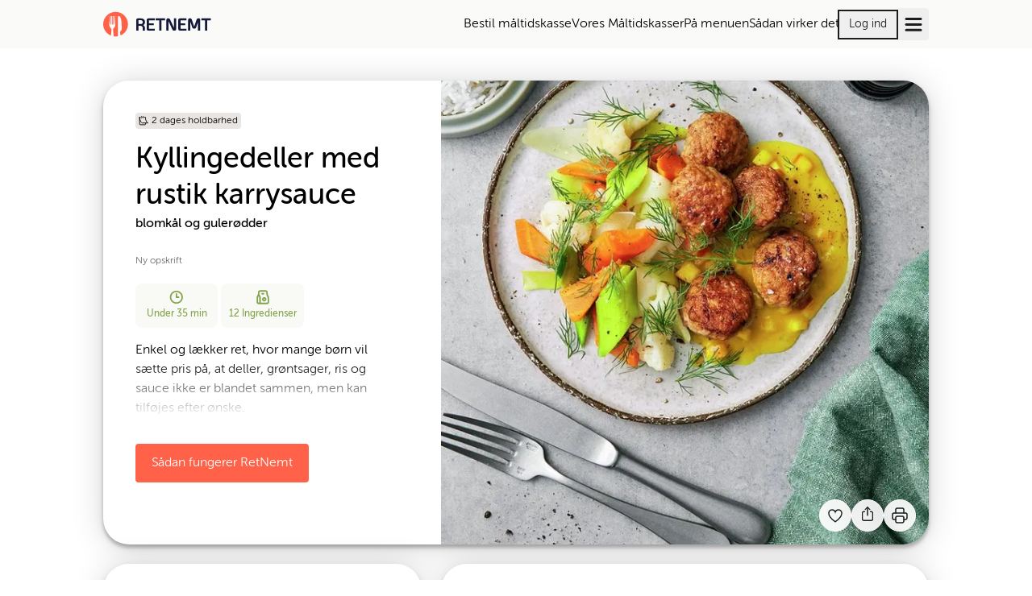

--- FILE ---
content_type: text/html; charset=utf-8
request_url: https://www.retnemt.dk/opskrift/35923/kyllingedeller-med-rustik-karrysauce-blomkal-og-gulerodder
body_size: 20469
content:
<!DOCTYPE html><html lang="da"><head><meta charSet="utf-8"/><title>Kyllingedeller med rustik karrysauce - Opskrift - RetNemt</title><link rel="canonical" href="https://www.retnemt.dk/opskrift/35923/kyllingedeller-med-rustik-karrysauce-blomkal-og-gulerodder"/><meta name="robots" content="index, follow"/><meta name="title" property="og:title" content="Kyllingedeller med rustik karrysauce - Opskrift - RetNemt"/><meta name="viewport" content="width=device-width, initial-scale=1, shrink-to-fit=no"/><meta name="description" property="og:description" content="Enkel og lækker ret, hvor mange børn vil sætte pris på, at deller, grøntsager, ris og sauce ikke er blandet sammen, men kan tilføjes efter ønske."/><meta name="url" property="og:url" content="https://www.retnemt.dk/opskrift/35923/kyllingedeller-med-rustik-karrysauce-blomkal-og-gulerodder"/><meta name="site_name" property="og:site_name" content="RetNemt"/><meta name="type" property="og:type" content="website"/><meta name="og:image" property="og:image" content="https://pimimages.azureedge.net/images/largeResized/c5765f74-f038-4974-98fa-dc0ecd84731c.jpg"/><script type="application/ld+json">{"@context":"https://schema.org","@type":"Recipe","inLanguage":"da-DK","isAccessibleForFree":true,"publisher":{"@type":"Organization","name":"RetNemt","logo":{"@type":"ImageObject","url":"https://ggfrontendassets.azureedge.net/publicassets/retnemt/retnemt-logo.svg"},"url":"https://www.retnemt.dk"},"url":"https://retnemt.dk/opskrift/35923/kyllingedeller-med-rustik-karrysauce-blomkal-og-gulerodder","image":"https://pimimages.azureedge.net/images/largeResized/c5765f74-f038-4974-98fa-dc0ecd84731c.jpg","thumbnailUrl":"https://pimimages.azureedge.net/images/resized/c5765f74-f038-4974-98fa-dc0ecd84731c.jpg","description":"Enkel og lækker ret, hvor mange børn vil sætte pris på, at deller, grøntsager, ris og sauce ikke er blandet sammen, men kan tilføjes efter ønske.","prepTime":"PT17.5M","cookTime":"PT17.5M","totalTime":"PT35M","recipeIngredient":["1 fed Hvidløg","1+1 stk Løg","600 g Hakket kylling","1 stk Æg","270 g Basmatiris","300 g Gulerod","1 stk Porre","1 stykke Blomkål","1 stk Æble","1 pose Karry","1 pose Hønsebouillon","1 dl Letmælk","1 pk Dild, frisk","Salt","Peber","Smør","Olie","Mel"],"recipeInstructions":[{"@type":"HowToStep","text":"Fars:&amp;nbsp;Pil og pres hvidl&amp;oslash;g. Pil l&amp;oslash;g, riv den ene portion og gem resten. R&amp;oslash;r hvidl&amp;oslash;g, revet l&amp;oslash;g, kyllingek&amp;oslash;d, &amp;aelig;g, 2&amp;nbsp;spsk mel, lidt salt og peber til en sammenh&amp;aelig;ngende og fast fars. S&amp;aelig;t farsen i k&amp;oslash;leskabet til den skal bruges."},{"@type":"HowToStep","text":"Ris:&amp;nbsp;Kog risene som anvist p&amp;aring; posen."},{"@type":"HowToStep","text":"Gr&amp;oslash;ntsager:&amp;nbsp;Skr&amp;aelig;l guler&amp;oslash;dder og rens porre. Sk&amp;aelig;r i grove stykker p&amp;aring; ca. 2x2 cm. Del blomk&amp;aring;l i sm&amp;aring; buketter. Damp gr&amp;oslash;ntsagerne i lidt letsaltet vand i 5-7 min."},{"@type":"HowToStep","text":"Kyllingedeller:&amp;nbsp;Tag farsen ud af k&amp;oslash;leskabet og form 4-5 sm&amp;aring; frikadeller pr. person. Varm olie op p&amp;aring; en pande ved h&amp;oslash;j varme. Brun&amp;nbsp;frikadellerne ca. 2 min. p&amp;aring; hver side. Skru ned til middel varme og steg dem ca. 7 min. til de er gennemstegte. Vend j&amp;aelig;vnligt."},{"@type":"HowToStep","text":"Rustik karrysauce:&amp;nbsp;Skyl &amp;aelig;ble og fjern kernehuset. Sk&amp;aelig;r &amp;aelig;ble og resten af l&amp;oslash;get i tern.&amp;nbsp;Smelt 2 tsk sm&amp;oslash;r i en gryde til saucen og svits karry &amp;frac12; min. Tils&amp;aelig;t l&amp;oslash;g og &amp;aelig;ble og steg ca. 1 min. under omr&amp;oslash;ring. Drys 2 spsk mel i og r&amp;oslash;r rundt. Tils&amp;aelig;t bouillon,&amp;nbsp;m&amp;aelig;lk og 3 dl vand og lad saucen koge ca. 4 min. Smag til med salt og peber."},{"@type":"HowToStep","text":"Pluk dild og brug det som pynt. Serv&amp;eacute;r med gr&amp;oslash;nt og ris."}],"recipeYield":"4","recipeCategory":"Dinner","nutrition":{"@type":"NutritionInformation","calories":"627 kcal"},"keywords":"Uden gris","name":"Kyllingedeller med rustik karrysauce","alternateName":"Kyllingedeller med rustik karrysauce, blomkål og gulerødder"}</script><link rel="preload" as="image" imageSrcSet="https://ggfrontendassets.azureedge.net/publicassets/retnemt/retnemt-logo.svg 1x, https://ggfrontendassets.azureedge.net/publicassets/retnemt/retnemt-logo.svg 2x"/><script type="application/ld+json">{"@context":"https://schema.org","@type":"Organization","name":"Cheffelo Denmark ApS","url":"https://www.retnemt.dk","logo":"https://ggfrontendassets.azureedge.net/publicassets/retnemt/retnemt-logo.svg","address":{"@type":"PostalAddress","streetAddress":"Ole Rømers Vej 4","addressLocality":"Helsingør","postalCode":"3000","addressCountry":"DK"},"contactPoint":{"@type":"ContactPoint","telephone":"+45 80 83 12 20 ","email":"kundeservice@retnemt.dk","contactType":"Kundeservice"}}</script><meta name="next-head-count" content="14"/><meta name="referrer" content="strict-origin"/><meta name="google-site-verification" content="jTHU9U7iMbyGqkMmsMLJ8FDGRTybINCvatof3fGjsOs"/><link rel="apple-touch-icon" sizes="180x180" href="/apple-touch-icon.png"/><link rel="icon" type="image/png" sizes="32x32" href="/favicon-32x32.png"/><link rel="icon" type="image/png" sizes="16x16" href="/favicon-16x16.png"/><link rel="manifest" href="/site.webmanifest"/><link rel="preconnect" href="https://ggfrontendassets.azureedge.net" crossorigin="anonymous"/><link rel="preconnect" href="https://graph.cheffelo.com"/><link rel="dns-prefetch" href="https://graph.cheffelo.com"/><link rel="dns-prefetch" href="https://gg-api-management-prod.azure-api.net"/><link rel="preload" href="https://ggfrontendassets.azureedge.net/fonts/retnemt/36BC3D_0_0.woff2" as="font" type="font/woff2" crossorigin="anonymous"/><link rel="preload" href="https://ggfrontendassets.azureedge.net/fonts/retnemt/36BC3D_2_0.woff2" as="font" type="font/woff2" crossorigin="anonymous"/><script id="Google_Structured_Data_QA" type="application/ld+json">{"@context":"https://schema.org","@type":"FAQPage","mainEntity":[{"@type":"Question","name":"Hvad er måltidskasser?","acceptedAnswer":{"@type":"Answer","text":"En måltidskasse består af en eller flere opskrifter og alle de råvarer, du skal bruge for at tilberede retterne. Måltidskassen leveres direkte til din dør."}},{"@type":"Question","name":"Hvem køber måltidskasser?","acceptedAnswer":{"@type":"Answer","text":"Måltidskasser er for alle der sætter pris på varieret, sund og velsmagende aftensmad, som hele familien kan lide."}},{"@type":"Question","name":"Hvad koster måltidskasser?","acceptedAnswer":{"@type":"Answer","text":"En måltidskasser koster fra 41 kr. pr. portion. Prisen afhænger bl.a. af antal personer, antal dage og hvilke retter du vælger."}},{"@type":"Question","name":"Hvorfor måltidskasser?","acceptedAnswer":{"@type":"Answer","text":"Du slipper for at finde på nye ideer til aftensmaden og spare tid på indkøb og samtidig kan du lave spændende og sund aftensmad på ca. 30 minutter."}}]}</script><link rel="preload" href="/_next/static/css/ceea613c61293388.css" as="style"/><link rel="stylesheet" href="/_next/static/css/ceea613c61293388.css" data-n-g=""/><noscript data-n-css=""></noscript><script defer="" nomodule="" src="/_next/static/chunks/polyfills-42372ed130431b0a.js"></script><script src="/_next/static/chunks/webpack-a26d7ac7fefd5bce.js" defer=""></script><script src="/_next/static/chunks/framework-97188dcaba98ad5c.js" defer=""></script><script src="/_next/static/chunks/main-d594b77f697f3cc0.js" defer=""></script><script src="/_next/static/chunks/pages/_app-b2f59e3ca89f6785.js" defer=""></script><script src="/_next/static/chunks/754-1c20f51c5236afe7.js" defer=""></script><script src="/_next/static/chunks/730-fcc664addfda6bb5.js" defer=""></script><script src="/_next/static/chunks/3575-0ba17429970a1c9c.js" defer=""></script><script src="/_next/static/chunks/pages/opskrift/%5Bid%5D/%5B%5B...slug%5D%5D-b3f395d375058717.js" defer=""></script><script src="/_next/static/3PdCliuUpu5x4uC7Cen0p/_buildManifest.js" defer=""></script><script src="/_next/static/3PdCliuUpu5x4uC7Cen0p/_ssgManifest.js" defer=""></script></head><body class="th-rn"><div id="modalNode"></div><div id="__next"><aside id="notifications-container" class="flex fixed inset-4 flex-col gap-2 pointer-events-none z-max md:inset-[unset] md:top-4 md:left-1/2 md:transform md:-translate-x-1/2"></aside><div class="flex flex-col min-h-screen"><span hidden="" style="position:fixed;top:1px;left:1px;width:1px;height:0;padding:0;margin:-1px;overflow:hidden;clip:rect(0, 0, 0, 0);white-space:nowrap;border-width:0;display:none"></span><div class="fixed top-0 left-0 right-0 h-1 z-max bg-primary opacity-0"></div><header class="page-padding bg-background print:hidden"><div class="page-max-width"><div class="flex items-center justify-between w-full h-15 bg-background"><a href="/"><div style="height:32px" tabindex="0"><span style="box-sizing:border-box;display:inline-block;overflow:hidden;width:141px;height:32px;background:none;opacity:1;border:0;margin:0;padding:0;position:relative"><img alt="RetNemt logo" srcSet="https://ggfrontendassets.azureedge.net/publicassets/retnemt/retnemt-logo.svg 1x, https://ggfrontendassets.azureedge.net/publicassets/retnemt/retnemt-logo.svg 2x" src="https://ggfrontendassets.azureedge.net/publicassets/retnemt/retnemt-logo.svg" decoding="async" data-nimg="fixed" style="position:absolute;top:0;left:0;bottom:0;right:0;box-sizing:border-box;padding:0;border:none;margin:auto;display:block;width:0;height:0;min-width:100%;max-width:100%;min-height:100%;max-height:100%"/></span></div></a><div class="flex items-center gap-8"><nav class="hidden lg:block"><ul class="flex items-center justify-between gap-4"><li class="relative"><a class="hover:underline decoration-2 underline-offset-8 decoration-primary/75" id="header_menu_item_0" href="/vaelg-maltidskasse?maltidskasse=favoritter&amp;pers=4&amp;retter=5">Bestil måltidskasse</a></li><li class="relative"><a class="hover:underline decoration-2 underline-offset-8 decoration-primary/75" id="header_menu_item_1" href="/maltidskasse/favorit">Vores Måltidskasser</a></li><li class="relative"><a class="hover:underline decoration-2 underline-offset-8 decoration-primary/75" id="header_menu_item_2" href="/ugens-menu">På menuen</a></li><li class="relative"><a class="hover:underline decoration-2 underline-offset-8 decoration-primary/75" id="header_menu_item_3" href="/saadan-virker-retnemt">Sådan virker det</a></li></ul></nav><div class="hidden md:block"><a href="/log-ind"><button class="relative inline-flex h-fit items-center th-gl:rounded-full th-amk:rounded th-lmk:rounded-full th-rn:rounded a11y-focus:focus-ring justify-center py-1.5 px-3 text-sm outline outline-2 focus:outline-2 focus:outline-primary outline-primary th-gl:outline-black th-rn:outline-black text-black hover:th-amk:bg-primary/10 hover:th-lmk:bg-primary/10 hover:th-gl:outline-grey-1 hover:th-amk:outline-hover hover:th-lmk:outline-hover" aria-busy="false" id="header_login_btn"><span class="grow justify-center text-center">Log ind</span></button></a></div><div><button title="Åbn menu" class="flex items-center h-10 gap-4 min-w-[40px] justify-center rounded stroke-black px-1 hover:bg-grey-2" id="open-menu-burger-button"><svg width="23" height="23" viewBox="0 0 23 23" class="mt-1 ml-0.5"><path fill="transparent" stroke-width="3" stroke-linecap="round" d="M 2 2.5 L 20 2.5"></path><path fill="transparent" stroke-width="3" stroke-linecap="round" d="M 2 9.423 L 20 9.423" opacity="1"></path><path fill="transparent" stroke-width="3" stroke-linecap="round" d="M 2 16.346 L 20 16.346"></path></svg></button></div></div></div></div></header><main class="page-padding pt-10 pb-32 grow"><div class="page-max-width"><div class="grid items-start grid-cols-4 gap-6 lg:grid-cols-10"><div class="bg-white shadow-xl col-span-full rounded-4xl"><div class="grid grid-cols-4 gap-2 lg:gap-6 lg:grid-cols-10"><div class="flex flex-col col-span-4 lg:col-span-6 lg:order-1 min-h-96 md:min-h-112 lg:min-h-144"><div class="relative w-full grow"><img alt="Kyllingedeller med rustik karrysauce, blomkål og gulerødder" loading="lazy" decoding="async" data-nimg="fill" class="object-cover object-[left_75%] lg:rounded-tl-none lg:rounded-br-4xl rounded-bl-none rounded-tl-4xl rounded-tr-4xl" style="position:absolute;height:100%;width:100%;left:0;top:0;right:0;bottom:0;color:transparent" sizes="(min-width: 1024px) 50vw, 100vw" srcSet="/_next/image?url=https%3A%2F%2Fpimimages.azureedge.net%2Fimages%2FlargeResized%2Fc5765f74-f038-4974-98fa-dc0ecd84731c.jpg&amp;w=384&amp;q=75 384w, /_next/image?url=https%3A%2F%2Fpimimages.azureedge.net%2Fimages%2FlargeResized%2Fc5765f74-f038-4974-98fa-dc0ecd84731c.jpg&amp;w=640&amp;q=75 640w, /_next/image?url=https%3A%2F%2Fpimimages.azureedge.net%2Fimages%2FlargeResized%2Fc5765f74-f038-4974-98fa-dc0ecd84731c.jpg&amp;w=750&amp;q=75 750w, /_next/image?url=https%3A%2F%2Fpimimages.azureedge.net%2Fimages%2FlargeResized%2Fc5765f74-f038-4974-98fa-dc0ecd84731c.jpg&amp;w=828&amp;q=75 828w, /_next/image?url=https%3A%2F%2Fpimimages.azureedge.net%2Fimages%2FlargeResized%2Fc5765f74-f038-4974-98fa-dc0ecd84731c.jpg&amp;w=1080&amp;q=75 1080w, /_next/image?url=https%3A%2F%2Fpimimages.azureedge.net%2Fimages%2FlargeResized%2Fc5765f74-f038-4974-98fa-dc0ecd84731c.jpg&amp;w=1200&amp;q=75 1200w, /_next/image?url=https%3A%2F%2Fpimimages.azureedge.net%2Fimages%2FlargeResized%2Fc5765f74-f038-4974-98fa-dc0ecd84731c.jpg&amp;w=1920&amp;q=75 1920w, /_next/image?url=https%3A%2F%2Fpimimages.azureedge.net%2Fimages%2FlargeResized%2Fc5765f74-f038-4974-98fa-dc0ecd84731c.jpg&amp;w=2048&amp;q=75 2048w, /_next/image?url=https%3A%2F%2Fpimimages.azureedge.net%2Fimages%2FlargeResized%2Fc5765f74-f038-4974-98fa-dc0ecd84731c.jpg&amp;w=3840&amp;q=75 3840w" src="https://pimimages.azureedge.net/images/largeResized/c5765f74-f038-4974-98fa-dc0ecd84731c.jpg"/><div class="absolute flex gap-2 right-4 bottom-4 xl:right-6 xl:bottom-6 print:hidden"><button type="button" id="favorite-recipe-button-35923" name="favorite-recipe-button" aria-label="Tilføj til dine favoritter Kyllingedeller med rustik karrysauce, blomkål og gulerødder" class="aspect-square rounded-full flex items-center justify-center a11y-focus:focus-ring disabled:cursor-not-allowed w-10 h-10 frosted-glass text-black hover:bg-white outline-none"><svg width="100%" height="100%" viewBox="0 0 16 16" stroke="none" fill="none" xmlns="http://www.w3.org/2000/svg" id="35923" class="w-6 h-6 text-error mt-0.5"><path d="M11.5969 1C10.0369 1 8.50087 2.02667 7.99687 3.44444C7.49287 2.02667 5.95687 1 4.39687 1C3.4421 1 2.52642 1.38631 1.85129 2.07394C1.17616 2.76158 0.796875 3.69421 0.796875 4.66667C0.796875 7.84444 3.43687 11.0222 7.99687 14.2C12.5569 11.0222 15.1969 7.84444 15.1969 4.66667C15.1969 3.69421 14.8176 2.76158 14.1425 2.07394C13.4673 1.38631 12.5517 1 11.5969 1V1Z" stroke-miterlimit="5" fill="none" stroke="#1D1C1A" fill-rule="evenodd" clip-rule="evenodd" stroke-width="1.25" style="transform:scale(0.75);transform-origin:50% 50%;transform-box:fill-box"></path></svg></button><button type="button" aria-label="Del" class="aspect-square rounded-full flex items-center justify-center a11y-focus:focus-ring disabled:cursor-not-allowed w-10 h-10 frosted-glass text-black hover:bg-white"><svg xmlns="http://www.w3.org/2000/svg" width="22" height="22" viewBox="0 0 24 24" fill="none" stroke="currentColor" stroke-width="1.5" stroke-linecap="round" stroke-linejoin="round" class="tabler-icon tabler-icon-share-2 mb-1"><path d="M8 9h-1a2 2 0 0 0 -2 2v8a2 2 0 0 0 2 2h10a2 2 0 0 0 2 -2v-8a2 2 0 0 0 -2 -2h-1"></path><path d="M12 14v-11"></path><path d="M9 6l3 -3l3 3"></path></svg></button><button type="button" aria-label="Print" class="aspect-square rounded-full flex items-center justify-center a11y-focus:focus-ring disabled:cursor-not-allowed w-10 h-10 frosted-glass text-black hover:bg-white frosted-glass hover:bg-white"><svg xmlns="http://www.w3.org/2000/svg" width="24" height="24" viewBox="0 0 24 24" fill="none" stroke="currentColor" stroke-width="1.5" stroke-linecap="round" stroke-linejoin="round" class="tabler-icon tabler-icon-printer "><path d="M17 17h2a2 2 0 0 0 2 -2v-4a2 2 0 0 0 -2 -2h-14a2 2 0 0 0 -2 2v4a2 2 0 0 0 2 2h2"></path><path d="M17 9v-4a2 2 0 0 0 -2 -2h-6a2 2 0 0 0 -2 2v4"></path><path d="M7 13m0 2a2 2 0 0 1 2 -2h6a2 2 0 0 1 2 2v4a2 2 0 0 1 -2 2h-6a2 2 0 0 1 -2 -2z"></path></svg></button></div></div></div><div class="col-span-4 p-4 lg:p-10"><div class="relative h-full"><div class="flex flex-wrap items-center gap-2"><div class="inline-flex whitespace-nowrap text-xs items-center justify-center leading-normal th-lmk:font-semibold rounded h-5 px-1 bg-grey-2 lowercase"><svg width="1em" height="1em" viewBox="0 0 20 20" fill="none" xmlns="http://www.w3.org/2000/svg" class="mr-1 shrink-0"><path d="M14.2316 15.032V17.1C14.2316 17.6523 13.7839 18.1 13.2316 18.1H3C2.44772 18.1 2 17.6523 2 17.1V2.4585" stroke="currentColor" stroke-width="1.5" stroke-miterlimit="10" stroke-linecap="round"></path><path d="M3.41667 2.4585H2C2 5.1705 2.55226 11.6745 7.06638 14.4585H19C14.4859 11.6745 13.9336 5.1705 13.9336 2.4585H12.541" stroke="currentColor" stroke-width="1.5" stroke-miterlimit="10" stroke-linecap="round" stroke-linejoin="round"></path><path d="M6 1C6.6337 1 7.14857 1.67241 7.14857 2.5C7.14857 3.32759 6.6337 4 6 4" stroke="currentColor" stroke-width="1.5" stroke-miterlimit="10" stroke-linecap="round" stroke-linejoin="round"></path><path d="M9 1C9.63365 1 10.1485 1.67241 10.1485 2.5C10.1485 3.32759 9.63365 4 9 4" stroke="currentColor" stroke-width="1.5" stroke-miterlimit="10" stroke-linecap="round" stroke-linejoin="round"></path></svg>2 dages holdbarhed</div></div><h1 class="mt-4 lg:text-3xl"><strong>Kyllingedeller med rustik karrysauce</strong></h1><strong>blomkål og gulerødder</strong><div class="flex my-4"><div class="flex items-center h-6 text-xs text-grey-1 mt-1.5">Ny opskrift</div></div><div class="grid grid-cols-12 gap-1"><div class="col-span-4 py-2 text-xs text-center bg-informationBG text-secondary px-1 rounded-lg md:text-base lg:text-xs"><div class="gap-1 mx-auto text-center"><div class="mb-1"><svg xmlns="http://www.w3.org/2000/svg" width="18" height="18" viewBox="0 0 15 14" fill="none"><path d="M9.66671 7H7.33337V3.66667M1.33337 7C1.33337 7.78793 1.48857 8.56815 1.7901 9.2961C2.09162 10.0241 2.53358 10.6855 3.09073 11.2426C3.64788 11.7998 4.30932 12.2417 5.03727 12.5433C5.76523 12.8448 6.54544 13 7.33337 13C8.12131 13 8.90152 12.8448 9.62947 12.5433C10.3574 12.2417 11.0189 11.7998 11.576 11.2426C12.1332 10.6855 12.5751 10.0241 12.8767 9.2961C13.1782 8.56815 13.3334 7.78793 13.3334 7C13.3334 6.21207 13.1782 5.43185 12.8767 4.7039C12.5751 3.97595 12.1332 3.31451 11.576 2.75736C11.0189 2.20021 10.3574 1.75825 9.62947 1.45672C8.90152 1.15519 8.12131 1 7.33337 1C6.54544 1 5.76523 1.15519 5.03727 1.45672C4.30932 1.75825 3.64788 2.20021 3.09073 2.75736C2.53358 3.31451 2.09162 3.97595 1.7901 4.7039C1.48857 5.43185 1.33337 6.21207 1.33337 7Z" stroke="currentColor" stroke-width="1.5" stroke-linecap="round" stroke-linejoin="round"></path></svg></div><strong>Under 35 min</strong></div></div><div class="col-span-4 py-2 text-xs text-center bg-informationBG text-secondary px-1 rounded-lg md:text-base lg:text-xs"><div class="gap-1 mx-auto text-center"><div class="mb-1"><svg xmlns="http://www.w3.org/2000/svg" width="18" height="18" viewBox="0 0 13 14" fill="none"><path d="M2.50033 13H10.5003C10.8539 13 11.1931 12.8595 11.4431 12.6095C11.6932 12.3594 11.8337 12.0203 11.8337 11.6667V7.78667C11.8336 7.26919 11.7131 6.75883 11.4817 6.296L10.8523 5.03733C10.6209 4.5745 10.5004 4.06414 10.5003 3.54667V2.33333C10.5003 1.97971 10.3598 1.64057 10.1098 1.39052C9.85975 1.14048 9.52061 1 9.16699 1H3.83366C3.48004 1 3.1409 1.14048 2.89085 1.39052C2.6408 1.64057 2.50033 1.97971 2.50033 2.33333V4.33333M2.50033 13C2.1467 13 1.80756 12.8595 1.55752 12.6095C1.30747 12.3594 1.16699 12.0203 1.16699 11.6667V7.78667C1.16703 7.26919 1.28754 6.75883 1.51899 6.296L2.50033 4.33333M2.50033 13C2.85395 13 3.19309 12.8595 3.44313 12.6095C3.69318 12.3594 3.83366 12.0203 3.83366 11.6667V7.78667C3.83362 7.26919 3.71311 6.75883 3.48166 6.296L2.50033 4.33333M5.83366 3.66667H7.16699M6.50033 9C6.50033 9.35362 6.6408 9.69276 6.89085 9.94281C7.1409 10.1929 7.48004 10.3333 7.83366 10.3333C8.18728 10.3333 8.52642 10.1929 8.77647 9.94281C9.02652 9.69276 9.16699 9.35362 9.16699 9C9.16699 8.64638 9.02652 8.30724 8.77647 8.05719C8.52642 7.80714 8.18728 7.66667 7.83366 7.66667C7.48004 7.66667 7.1409 7.80714 6.89085 8.05719C6.6408 8.30724 6.50033 8.64638 6.50033 9Z" stroke="currentColor" stroke-width="1.5" stroke-linecap="round" stroke-linejoin="round"></path></svg></div><strong>12<!-- --> <!-- -->Ingredienser</strong></div></div></div><details><summary class="cursor-pointer list-none [&amp;::-webkit-details-marker]:hidden"><div class="max-h-32 mt-6 mb-4 text-left lg:mt-4 overflow-hidden relative"><div>Enkel og lækker ret, hvor mange børn vil sætte pris på, at deller, grøntsager, ris og sauce ikke er blandet sammen, men kan tilføjes efter ønske.</div><div class="from-white absolute bottom-0 left-0 right-0 h-18 bg-gradient-to-t print:hidden"></div></div></summary></details><div class="mt-6 lg:mt-8"><a class="relative inline-flex h-fit items-center th-gl:rounded-full th-amk:rounded th-lmk:rounded-full th-rn:rounded a11y-focus:focus-ring justify-center py-3 px-5 text-base text-white th-lmk:text-grey-3 bg-primary hover:bg-hover" aria-busy="false" href="/saadan-virker-retnemt"><span class="grow justify-center text-center">Sådan fungerer RetNemt</span></a></div></div></div></div></div><div class="col-span-4 p-4 bg-white shadow-xl rounded-4xl lg:p-10"><div class="flex items-center justify-between w-full"><h2 class="text-xl"><strong>Ingredienser</strong></h2><div class="print:hidden"><div class="flex items-center gap-3"><button type="button" disabled="" aria-label="Reducer antal portioner" class="aspect-square rounded-full flex items-center justify-center a11y-focus:focus-ring disabled:cursor-not-allowed w-10 h-10 frosted-glass text-black text-grey-1"><svg width="1em" height="1em" viewBox="0 0 12 12" fill="none" xmlns="http://www.w3.org/2000/svg"><path d="M11 6L1 6" stroke="currentColor" stroke-width="1.5" stroke-linecap="round"></path></svg></button><div class="text-center lg:max-w-12">2 pers</div><button type="button" aria-label="Øg antal portioner" class="aspect-square rounded-full flex items-center justify-center a11y-focus:focus-ring disabled:cursor-not-allowed w-10 h-10 frosted-glass text-black hover:bg-white"><svg width="1em" height="1em" viewBox="0 0 12 12" fill="none" xmlns="http://www.w3.org/2000/svg"><path d="M6 1V11" stroke="currentColor" stroke-width="1.5" stroke-linecap="round"></path><path d="M11 6L1 6" stroke="currentColor" stroke-width="1.5" stroke-linecap="round"></path></svg></button></div></div><div class="hidden print:block">2 pers</div></div><div class="flex flex-col items-center justify-center w-full mt-8 mb-6"><div class="flex flex-col w-full pb-4"><strong>Allergener:</strong><ul class="flex flex-wrap gap-1 pb-1"><li class="flex items-center gap-1">Æg</li></ul><p class="text-grey-1">Basisvarerne kan indeholde andre allergener</p></div><div class="flex flex-col w-full"><div class="flex items-center"><div class="w-2 h-2 mr-2 circle bg-grey-1"></div><strong>Basisvarer<!-- -->:</strong></div><ul class="flex flex-wrap gap-1 pb-4 mt-2 "><li class="after:content-[&#x27;,&#x27;] last:after:content-[&#x27;&#x27;]">Olie</li><li class="after:content-[&#x27;,&#x27;] last:after:content-[&#x27;&#x27;]">Peber</li><li class="after:content-[&#x27;,&#x27;] last:after:content-[&#x27;&#x27;]">Salt</li><li class="after:content-[&#x27;,&#x27;] last:after:content-[&#x27;&#x27;]">Vand</li></ul></div></div><div class="lg:mb-3"><div class="mb-4 col-span-full"><div class="inline-block w-full p-3 overflow-x-scroll scrollbar-hidden" id="headlessui-radiogroup-:Rmsi6:" role="radiogroup"><div class="flex h-11"><span data-testid="list" class="flex relative w-16 flex-grow first:rounded-l last:rounded-r justify-center items-center border-t-1.5 border-b-1.5 border-l-1.5 last:border-r-1.5 border-grey-2 cursor-pointer h-full focus:outline-none a11y-focus:focus-ring" id="headlessui-radio-:R3amsi6:" role="radio" aria-checked="true" tabindex="0" data-headlessui-state="checked" data-checked=""><div class="absolute z-10 flex items-center justify-center rounded bg-informationBG outline-2 -inset-2 outline outline-information"><span class="m-3 text-sm whitespace-nowrap" id="headlessui-label-:Rkramsi6:" data-headlessui-state="">Liste</span></div><div class="flex items-center" id="ingredient-layout-list"><div class="m-3 text-sm whitespace-nowrap" id="headlessui-label-:R1ramsi6:" data-headlessui-state="">Liste</div></div></span><span data-testid="grid" class="flex relative w-16 flex-grow first:rounded-l last:rounded-r justify-center items-center border-t-1.5 border-b-1.5 border-l-1.5 last:border-r-1.5 border-grey-2 cursor-pointer h-full focus:outline-none a11y-focus:focus-ring" id="headlessui-radio-:R5amsi6:" role="radio" aria-checked="false" tabindex="-1" data-headlessui-state=""><div class="flex items-center" id="ingredient-layout-grid"><div class="m-3 text-sm whitespace-nowrap" id="headlessui-label-:R1tamsi6:" data-headlessui-state="">Billeder</div></div></span></div></div></div><div><div><button id=":R36si6H1:" type="button" class="flex items-center justify-between w-full text-left" aria-expanded="true" aria-controls=":R36si6:"><div class="flex items-center grow"><div class="flex flex-row text-sm items-center justify-between grow cursor-pointer py-4 border-b-2 border-grey-1"><div class="flex items-center grow"><strong class="text-lg">Det skal du bruge</strong></div><svg width="1em" height="1em" viewBox="0 0 12 12" fill="none" xmlns="http://www.w3.org/2000/svg" class="w-4 h-4 shrink-0"><path d="M1 8L6 3L11 8" stroke="currentColor" stroke-width="1.5" stroke-linecap="round"></path></svg></div></div></button><div id=":R36si6:" aria-labelledby=":R36si6H1:" class="mt-4"><div class="relative"><div class=""><div class="border-b border-grey-3 "><div class="grid grid-cols-12 py-4 grid-flow-dense"><div class="flex items-center col-span-7 gap-2"><span>Hvidløg</span></div><div class="col-span-4 text-right">½ fed</div><div class="col-span-1 text-right"></div></div></div><div class="border-b border-grey-3 "><div class="grid grid-cols-12 py-4 grid-flow-dense"><div class="flex items-center col-span-7 gap-2"><span>Løg</span></div><div class="col-span-4 text-right">½+½ stk</div><div class="col-span-1 text-right"></div></div></div><div class="border-b border-grey-3 "><div class="grid grid-cols-12 py-4 grid-flow-dense"><div class="flex items-center col-span-7 gap-2"><span>Hakket kylling</span></div><div class="col-span-4 text-right">300 g</div><div class="col-span-1 text-right"></div></div></div><div class="border-b border-grey-3 "><div class="grid grid-cols-12 py-4 grid-flow-dense"><div class="flex items-center col-span-7 gap-2"><span>Æg</span></div><div class="col-span-4 text-right">½ stk</div><div class="col-span-1 text-right"></div></div><strong> (<!-- -->Æg<!-- -->)</strong></div><div class="border-b border-grey-3 "><div class="grid grid-cols-12 py-4 grid-flow-dense"><div class="flex items-center col-span-7 gap-2"><span>Basmatiris</span></div><div class="col-span-4 text-right">135 g</div><div class="col-span-1 text-right"></div></div></div><div class="border-b border-grey-3 "><div class="grid grid-cols-12 py-4 grid-flow-dense"><div class="flex items-center col-span-7 gap-2"><span>Gulerod</span></div><div class="col-span-4 text-right">1 stk</div><div class="col-span-1 text-right"></div></div></div><div class="border-b border-grey-3 "><div class="grid grid-cols-12 py-4 grid-flow-dense"><div class="flex items-center col-span-7 gap-2"><span>Porre</span></div><div class="col-span-4 text-right">½ stk</div><div class="col-span-1 text-right"></div></div></div><div class="border-b border-grey-3 "><div class="grid grid-cols-12 py-4 grid-flow-dense"><div class="flex items-center col-span-7 gap-2"><span>Blomkål</span></div><div class="col-span-4 text-right">1 stykke</div><div class="col-span-1 text-right"></div></div></div><div class="border-b border-grey-3 "><div class="grid grid-cols-12 py-4 grid-flow-dense"><div class="flex items-center col-span-7 gap-2"><span>Æble</span></div><div class="col-span-4 text-right">½ stk</div><div class="col-span-1 text-right"></div></div></div><div class="border-b border-grey-3 "><div class="grid grid-cols-12 py-4 grid-flow-dense"><div class="flex items-center col-span-7 gap-2"><span>Karry</span></div><div class="col-span-4 text-right">1 pose</div><div class="col-span-1 text-right"></div></div></div><div class="border-b border-grey-3 "><div class="grid grid-cols-12 py-4 grid-flow-dense"><div class="flex items-center col-span-7 gap-2"><span>Kokoscreme</span></div><div class="col-span-4 text-right">1 pose</div><div class="col-span-1 text-right"></div></div></div><div class="border-b border-grey-3 "><div class="grid grid-cols-12 py-4 grid-flow-dense"><div class="flex items-center col-span-7 gap-2"><span>Vand</span></div><div class="col-span-4 text-right">1½ dl</div><div class="col-span-1 text-right"><div class="w-2 h-2 circle bg-grey-1"></div></div></div></div><div class="border-b border-grey-3 "><div class="grid grid-cols-12 py-4 grid-flow-dense"><div class="flex items-center col-span-7 gap-2"><span>Dild, frisk</span></div><div class="col-span-4 text-right">½ pk</div><div class="col-span-1 text-right"></div></div></div></div></div></div></div></div></div><div class="flex flex-col items-center justify-center w-full pt-3 mt-3 lg:my-3"><div class="flex flex-col w-full"><h6><strong>Næringsindhold (per portion)</strong></h6><div class="pt-1 pb-2"><dl><div class="flex gap-1"><dt><strong>Energi<!-- -->:</strong></dt><dd>691 kcal</dd></div><div class="flex gap-1"><dt><strong>Fedt<!-- -->:</strong></dt><dd>22 g</dd></div><div class="flex gap-1"><dt><strong>Kulhydrater<!-- -->:</strong></dt><dd>76 g</dd></div><div class="flex gap-1"><dt><strong>Protein<!-- -->:</strong></dt><dd>46 g</dd></div></dl></div></div></div><div class="mt-6"><h6 class="mb-1"><strong>Oplysninger om allergener</strong></h6><p>Allergener er beregnet som vejledende information og er baseret på
    ingredienserne og ikke på &quot;spor af&quot;. Venligst kontrollér
    indholdet af de varer, du modtager ved kassen.</p></div></div><div class="col-span-4 p-4 bg-white shadow-xl rounded-4xl lg:col-span-6 lg:p-10"><div class="flex items-center justify-between pb-2 border-b border-grey-1"><h2><strong>Sådan gør du</strong></h2></div><div><div class="mt-3"><label class="flex items-center cursor-pointer"><div class="flex shrink-0 items-center leading-normal text-center mr-3 rounded-sm a11y-focus-within:focus-ring focus-within:border-blue-500 justify-center border-black w-6 h-6 border-2  border-grey-1 rounded-full text-secondary"><input type="checkbox" class="sr-only"/><svg width="18" height="18" viewBox="0 0 18 18" fill="none" xmlns="http://www.w3.org/2000/svg" class="ml-px"><path d="M3.5 9L7 12.5L14.5 5" stroke="currentColor" stroke-width="2" pathLength="1" stroke-dashoffset="0px" stroke-dasharray="0px 1px"></path></svg></div><span class=""><p class="flex gap-2"><strong>1<!-- -->. <span><strong>Fars</span></strong></p></span></label><div class="border-grey-1 pl-6 ml-2.5 border-l-2 border-dashed pb-4 mt-4"><div class="">&nbsp;</strong>Pil og pres hvidl&oslash;g. Pil l&oslash;g, riv den ene portion og gem resten. R&oslash;r hvidl&oslash;g, revet l&oslash;g, kyllingek&oslash;d, &aelig;g, 1 spsk mel, lidt salt og peber til en sammenh&aelig;ngende og fast fars. S&aelig;t farsen i k&oslash;leskabet til den skal bruges.</div></div></div><div class="mt-3"><label class="flex items-center cursor-pointer"><div class="flex shrink-0 items-center leading-normal text-center mr-3 rounded-sm a11y-focus-within:focus-ring focus-within:border-blue-500 justify-center border-black w-6 h-6 border-2  border-grey-1 rounded-full text-secondary"><input type="checkbox" class="sr-only"/><svg width="18" height="18" viewBox="0 0 18 18" fill="none" xmlns="http://www.w3.org/2000/svg" class="ml-px"><path d="M3.5 9L7 12.5L14.5 5" stroke="currentColor" stroke-width="2" pathLength="1" stroke-dashoffset="0px" stroke-dasharray="0px 1px"></path></svg></div><span class=""><p class="flex gap-2"><strong>2<!-- -->. <span><strong>Ris</span></strong></p></span></label><div class="border-grey-1 pl-6 ml-2.5 border-l-2 border-dashed pb-4 mt-4"><div class="">&nbsp;</strong>Kog risene som anvist p&aring; posen.</div></div></div><div class="mt-3"><label class="flex items-center cursor-pointer"><div class="flex shrink-0 items-center leading-normal text-center mr-3 rounded-sm a11y-focus-within:focus-ring focus-within:border-blue-500 justify-center border-black w-6 h-6 border-2  border-grey-1 rounded-full text-secondary"><input type="checkbox" class="sr-only"/><svg width="18" height="18" viewBox="0 0 18 18" fill="none" xmlns="http://www.w3.org/2000/svg" class="ml-px"><path d="M3.5 9L7 12.5L14.5 5" stroke="currentColor" stroke-width="2" pathLength="1" stroke-dashoffset="0px" stroke-dasharray="0px 1px"></path></svg></div><span class=""><p class="flex gap-2"><strong>3<!-- -->. <span><strong>Gr&oslash;ntsager</span></strong></p></span></label><div class="border-grey-1 pl-6 ml-2.5 border-l-2 border-dashed pb-4 mt-4"><div class=""> </strong>Skr&aelig;l guler&oslash;dder og rens porre. Sk&aelig;r i grove stykker p&aring; ca. 2x2 cm. Del blomk&aring;l i sm&aring; buketter. Damp gr&oslash;ntsagerne i lidt letsaltet vand i 5-7 min.</div></div></div><div class="mt-3"><label class="flex items-center cursor-pointer"><div class="flex shrink-0 items-center leading-normal text-center mr-3 rounded-sm a11y-focus-within:focus-ring focus-within:border-blue-500 justify-center border-black w-6 h-6 border-2  border-grey-1 rounded-full text-secondary"><input type="checkbox" class="sr-only"/><svg width="18" height="18" viewBox="0 0 18 18" fill="none" xmlns="http://www.w3.org/2000/svg" class="ml-px"><path d="M3.5 9L7 12.5L14.5 5" stroke="currentColor" stroke-width="2" pathLength="1" stroke-dashoffset="0px" stroke-dasharray="0px 1px"></path></svg></div><span class=""><p class="flex gap-2"><strong>4<!-- -->. <span><strong>Kyllingedeller</span></strong></p></span></label><div class="border-grey-1 pl-6 ml-2.5 border-l-2 border-dashed pb-4 mt-4"><div class="">&nbsp;</strong>Tag farsen ud af k&oslash;leskabet og form 4-5 sm&aring; frikadeller pr. person. Varm olie op p&aring; en pande ved h&oslash;j varme. Brun&nbsp;frikadellerne ca. 2 min. p&aring; hver side. Skru ned til middel varme og steg dem ca. 7 min. til de er gennemstegte. Vend j&aelig;vnligt.</div></div></div><div class="mt-3"><label class="flex items-center cursor-pointer"><div class="flex shrink-0 items-center leading-normal text-center mr-3 rounded-sm a11y-focus-within:focus-ring focus-within:border-blue-500 justify-center border-black w-6 h-6 border-2  border-grey-1 rounded-full text-secondary"><input type="checkbox" class="sr-only"/><svg width="18" height="18" viewBox="0 0 18 18" fill="none" xmlns="http://www.w3.org/2000/svg" class="ml-px"><path d="M3.5 9L7 12.5L14.5 5" stroke="currentColor" stroke-width="2" pathLength="1" stroke-dashoffset="0px" stroke-dasharray="0px 1px"></path></svg></div><span class=""><p class="flex gap-2"><strong>5<!-- -->. <span><strong>Rustik karrysauce</span></strong></p></span></label><div class="border-grey-1 pl-6 ml-2.5 border-l-2 border-dashed pb-4 mt-4"><div class=""> </strong>Skyl &aelig;ble og fjern kernehuset. Sk&aelig;r &aelig;ble og resten af l&oslash;get i tern. Varm lidt olie op i en gryde og svits karry og l&oslash;g ca. 2 min. til de er bl&oslash;de. Tils&aelig;t &aelig;ble og steg ca. 1 min. under omr&oslash;ring. Tils&aelig;t kokoscreme og vand og lad saucen koge ca. 4 min. Smag til med salt og peber.</div></div></div><div class="mt-3"><label class="flex items-center cursor-pointer"><div class="flex shrink-0 items-center leading-normal text-center mr-3 rounded-sm a11y-focus-within:focus-ring focus-within:border-blue-500 justify-center border-black w-6 h-6 border-2  border-grey-1 rounded-full text-secondary"><input type="checkbox" class="sr-only"/><svg width="18" height="18" viewBox="0 0 18 18" fill="none" xmlns="http://www.w3.org/2000/svg" class="ml-px"><path d="M3.5 9L7 12.5L14.5 5" stroke="currentColor" stroke-width="2" pathLength="1" stroke-dashoffset="0px" stroke-dasharray="0px 1px"></path></svg></div><span class=""><p class="flex gap-2"><strong>6<!-- -->. <span></span></strong></p></span></label><div class="border-grey-1 pl-6 ml-2.5 border-l-2 border-dashed pb-4 mt-4"><div class="">Pluk dild og brug det som pynt. Serv&eacute;r med gr&oslash;nt og ris.&nbsp;</div></div></div></div><div class="flex items-center gap-2 mt-2"><svg xmlns="http://www.w3.org/2000/svg" width="30" height="30" viewBox="0 0 24 24" fill="none" stroke="currentColor" stroke-width="2" stroke-linecap="round" stroke-linejoin="round" class="tabler-icon tabler-icon-chef-hat "><path d="M12 3c1.918 0 3.52 1.35 3.91 3.151a4 4 0 0 1 2.09 7.723l0 7.126h-12v-7.126a4 4 0 1 1 2.092 -7.723a4 4 0 0 1 3.908 -3.151z"></path><path d="M6.161 17.009l11.839 -.009"></path></svg><strong>Håber maden smager!</strong></div></div></div></div></main><footer class="print:hidden"><div class="page-padding bg-grey-3 pt-6 md:pt-15 pb-6 md:pb-10 px-4 md:px-15"><div class="page-max-width page-grid"><div class="md:row-start-1 xl:col-span-4 col-span-full"><span style="box-sizing:border-box;display:inline-block;overflow:hidden;width:141px;height:32px;background:none;opacity:1;border:0;margin:0;padding:0;position:relative"><img alt="RetNemt logo" srcSet="https://ggfrontendassets.azureedge.net/publicassets/retnemt/retnemt-logo.svg 1x, https://ggfrontendassets.azureedge.net/publicassets/retnemt/retnemt-logo.svg 2x" src="https://ggfrontendassets.azureedge.net/publicassets/retnemt/retnemt-logo.svg" decoding="async" data-nimg="fixed" style="position:absolute;top:0;left:0;bottom:0;right:0;box-sizing:border-box;padding:0;border:none;margin:auto;display:block;width:0;height:0;min-width:100%;max-width:100%;min-height:100%;max-height:100%"/></span></div><div class="col-span-4 row-start-4 space-y-4 md:row-start-3 xl:row-start-2 md:col-span-2"><div><address class="text-xs not-italic"><p><strong>Cheffelo Denmark ApS</strong></p><p>Ole Rømers Vej 4</p><p>3000<!-- --> <!-- -->Helsingør</p><p>Tlf:<!-- --> <a href="tel:+45 80 83 12 20 "> 80 83 12 20 </a></p><p>E-mail: <a href="mailto:kundeservice@retnemt.dk">kundeservice@retnemt.dk</a></p></address></div><div class="flex gap-2"><a href="https://www.facebook.com/retnemt" target="_blank" rel="noreferrer" aria-label="Facebook logo"><svg width="1em" height="1em" viewBox="0 0 16 16" fill="none" xmlns="http://www.w3.org/2000/svg" class="w-6 h-6"><path d="M16 8.04873C16 3.60307 12.4187 0 8 0C3.58125 0 0 3.60307 0 8.04873C0 12.0668 2.925 15.3963 6.75 16V10.3753H4.71875V8.04873H6.75V6.2755C6.75 4.2586 7.94375 3.14404 9.77188 3.14404C10.6469 3.14404 11.5625 3.30124 11.5625 3.30124V5.28198H10.5531C9.55938 5.28198 9.25 5.90293 9.25 6.5396V8.04873H11.4688L11.1141 10.3753H9.25V16C13.075 15.3963 16 12.0668 16 8.04873Z" fill="currentColor"></path></svg></a><a href="https://www.instagram.com/retnemt/" target="_blank" rel="noreferrer" aria-label="Instagram logo"><svg width="1em" height="1em" viewBox="0 0 16 16" fill="none" xmlns="http://www.w3.org/2000/svg" class="w-6 h-6"><path fill-rule="evenodd" clip-rule="evenodd" d="M0.5 8C0.5 6.13948 0.5 5.20922 0.722789 4.45047C1.25011 2.65457 2.65457 1.25011 4.45047 0.722789C5.20922 0.5 6.13948 0.5 8 0.5C9.86052 0.5 10.7908 0.5 11.5495 0.722789C13.3454 1.25011 14.7499 2.65457 15.2772 4.45047C15.5 5.20922 15.5 6.13948 15.5 8C15.5 9.86052 15.5 10.7908 15.2772 11.5495C14.7499 13.3454 13.3454 14.7499 11.5495 15.2772C10.7908 15.5 9.86052 15.5 8 15.5C6.13948 15.5 5.20922 15.5 4.45047 15.2772C2.65457 14.7499 1.25011 13.3454 0.722789 11.5495C0.5 10.7908 0.5 9.86052 0.5 8ZM7.99996 4.02943C5.8072 4.02943 4.02937 5.80726 4.02937 8.00002C4.02937 10.1928 5.8072 11.9706 7.99996 11.9706C10.1927 11.9706 11.9705 10.1928 11.9705 8.00002C11.9705 5.80726 10.1927 4.02943 7.99996 4.02943ZM7.99996 10.4816C6.63209 10.4816 5.51834 9.36789 5.51834 8.00002C5.51834 6.63116 6.63209 5.5184 7.99996 5.5184C9.36782 5.5184 10.4816 6.63116 10.4816 8.00002C10.4816 9.36789 9.36782 10.4816 7.99996 10.4816ZM12.7976 3.73165C12.7976 4.02386 12.5607 4.26073 12.2685 4.26073C11.9763 4.26073 11.7394 4.02386 11.7394 3.73165C11.7394 3.43945 11.9763 3.20257 12.2685 3.20257C12.5607 3.20257 12.7976 3.43945 12.7976 3.73165Z" fill="currentColor"></path></svg></a></div></div><div class="grid grid-cols-3 md:row-start-2 md:gap-6 col-span-full xl:col-span-8 xl:col-start-5"><div class="col-span-full md:col-span-1"><nav class="hidden md:block"><div><strong>Kontakt Os</strong></div><ul class="flex flex-col"><li><a href="/kontaktinfo">Kontakt kundeservice</a></li><li><a href="/kampagne/retnemt-kundeklub">Kundeklub</a></li><li><a href="/gavekort">Gavekort</a></li><li><a href="https://news.cision.com/dk/retnemt" target="_blank" rel="noopener noreferrer">Presse og medier</a></li><li><a href="https://cheffelo.workbuster.com/" target="_blank" rel="noopener noreferrer">Job hos Cheffelo</a></li></ul></nav><nav class="md:hidden"><div><button id=":R4mdi6H1:" type="button" class="flex items-center justify-between w-full text-left" aria-expanded="false" aria-controls=":R4mdi6:"><div class="flex items-center grow"><div class="flex flex-row text-sm items-center justify-between grow cursor-pointer"><div class="flex items-center grow"><strong class="text-base">Kontakt Os</strong></div><svg width="1em" height="1em" viewBox="0 0 12 12" fill="none" xmlns="http://www.w3.org/2000/svg" class="w-4 h-4 shrink-0"><path d="M1 4L6 9L11 4" stroke="currentColor" stroke-width="1.5" stroke-linecap="round"></path></svg></div></div></button><div id=":R4mdi6:" aria-labelledby=":R4mdi6H1:" hidden="" class="mt-4"><ul class="flex flex-col mb-4 -mt-2"><li><a href="/kontaktinfo">Kontakt kundeservice</a></li><li><a href="/kampagne/retnemt-kundeklub">Kundeklub</a></li><li><a href="/gavekort">Gavekort</a></li><li><a href="https://news.cision.com/dk/retnemt" target="_blank" rel="noopener noreferrer">Presse og medier</a></li><li><a href="https://cheffelo.workbuster.com/" target="_blank" rel="noopener noreferrer">Job hos Cheffelo</a></li></ul></div></div></nav></div><div class="col-span-full md:col-span-1"><nav class="hidden md:block"><div><strong>Sådan virker det</strong></div><ul class="flex flex-col"><li><a href="/om-os">Om os</a></li><li><a href="/kundeudtalelser">Kunderne siger</a></li><li><a href="/om-retterne">Om retterne</a></li><li><a href="/gode-raavarer">Råvarer</a></li><li><a href="/sundhed">Sundhed og ernæring</a></li><li><a href="/om-bestilling">Om bestilling</a></li><li><a href="/om-betaling">Betaling</a></li><li><a href="/hvor-vi-leverer">Levering</a></li><li><a href="/tilfredshedsgaranti">Tilfredshedsgaranti</a></li></ul></nav><nav class="md:hidden"><div><button id=":R56di6H1:" type="button" class="flex items-center justify-between w-full text-left" aria-expanded="false" aria-controls=":R56di6:"><div class="flex items-center grow"><div class="flex flex-row text-sm items-center justify-between grow cursor-pointer"><div class="flex items-center grow"><strong class="text-base">Sådan virker det</strong></div><svg width="1em" height="1em" viewBox="0 0 12 12" fill="none" xmlns="http://www.w3.org/2000/svg" class="w-4 h-4 shrink-0"><path d="M1 4L6 9L11 4" stroke="currentColor" stroke-width="1.5" stroke-linecap="round"></path></svg></div></div></button><div id=":R56di6:" aria-labelledby=":R56di6H1:" hidden="" class="mt-4"><ul class="flex flex-col mb-4 -mt-2"><li><a href="/om-os">Om os</a></li><li><a href="/kundeudtalelser">Kunderne siger</a></li><li><a href="/om-retterne">Om retterne</a></li><li><a href="/gode-raavarer">Råvarer</a></li><li><a href="/sundhed">Sundhed og ernæring</a></li><li><a href="/om-bestilling">Om bestilling</a></li><li><a href="/om-betaling">Betaling</a></li><li><a href="/hvor-vi-leverer">Levering</a></li><li><a href="/tilfredshedsgaranti">Tilfredshedsgaranti</a></li></ul></div></div></nav></div><div class="col-span-full md:col-span-1"><nav class="hidden md:block"><div><strong>Vores måltidskasser</strong></div><ul class="flex flex-col"><li><a href="/artikler">Inspiration og tips</a></li><li><a href="/opskrifter">Opskrifter</a></li><li><a href="/maltidskasse/2-personer">Måltidskasser til 2 personer</a></li><li><a href="/maltidskasse/3-personer">Måltidskasser til 3 personer</a></li><li><a href="/maltidskasse/4-personer">Måltidskasser til 4 personer</a></li><li><a href="/maltidskasse/6-personer">Måltidskasser til 6 personer</a></li><li><a href="/maltidskasse/sunde-maltidskasser">Sunde måltidskasser</a></li><li><a href="/maltidskasse/vegetar">Vegetariske måltidskasser</a></li><li><a href="/maltidskasse/maltidskasser-med-fisk">Måltidskasser med fisk</a></li><li><a href="/maltidskasse/maltidskasser-til-born">Måltidskasser til børn</a></li><li><a href="/maltidskasse/glutenfri-maltidskasser">Glutenfri måltidskasser</a></li></ul></nav><nav class="md:hidden"><div><button id=":R5mdi6H1:" type="button" class="flex items-center justify-between w-full text-left" aria-expanded="false" aria-controls=":R5mdi6:"><div class="flex items-center grow"><div class="flex flex-row text-sm items-center justify-between grow cursor-pointer"><div class="flex items-center grow"><strong class="text-base">Vores måltidskasser</strong></div><svg width="1em" height="1em" viewBox="0 0 12 12" fill="none" xmlns="http://www.w3.org/2000/svg" class="w-4 h-4 shrink-0"><path d="M1 4L6 9L11 4" stroke="currentColor" stroke-width="1.5" stroke-linecap="round"></path></svg></div></div></button><div id=":R5mdi6:" aria-labelledby=":R5mdi6H1:" hidden="" class="mt-4"><ul class="flex flex-col mb-4 -mt-2"><li><a href="/artikler">Inspiration og tips</a></li><li><a href="/opskrifter">Opskrifter</a></li><li><a href="/maltidskasse/2-personer">Måltidskasser til 2 personer</a></li><li><a href="/maltidskasse/3-personer">Måltidskasser til 3 personer</a></li><li><a href="/maltidskasse/4-personer">Måltidskasser til 4 personer</a></li><li><a href="/maltidskasse/6-personer">Måltidskasser til 6 personer</a></li><li><a href="/maltidskasse/sunde-maltidskasser">Sunde måltidskasser</a></li><li><a href="/maltidskasse/vegetar">Vegetariske måltidskasser</a></li><li><a href="/maltidskasse/maltidskasser-med-fisk">Måltidskasser med fisk</a></li><li><a href="/maltidskasse/maltidskasser-til-born">Måltidskasser til børn</a></li><li><a href="/maltidskasse/glutenfri-maltidskasser">Glutenfri måltidskasser</a></li></ul></div></div></nav></div></div><nav class="mt-6 md:row-start-4 col-span-full md:col-span-6 xl:col-span-10 mb:mt-0"><div class="mb-6"><div class="flex items-center content-center gap-1 text-3xl"><svg width="1em" height="1em" viewBox="0 0 107 22" fill="none" xmlns="http://www.w3.org/2000/svg" class="w-24"><path fill-rule="evenodd" clip-rule="evenodd" d="M24.2486 15.6348H26.0726C26.2166 15.6348 26.3286 15.5708 26.3766 15.4108L28.4886 8.73877C28.5206 8.61077 28.6486 8.61077 28.6966 8.73877L31.2086 15.3628C31.2726 15.5388 31.3686 15.6348 31.5446 15.6348H32.6806C32.8406 15.6348 32.9686 15.5548 33.0326 15.3628L35.4646 8.73877C35.5126 8.61077 35.6566 8.61077 35.6886 8.73877L37.7526 15.4108C37.7846 15.5388 37.8806 15.6348 38.0406 15.6348H39.9766C40.1686 15.6348 40.2806 15.4908 40.2166 15.2828L37.0326 5.01077C36.9846 4.86677 36.8726 4.75477 36.7286 4.75477H35.0966C34.9526 4.75477 34.8246 4.88277 34.7766 5.01077L32.2646 11.4908C32.2166 11.6348 32.0886 11.6188 32.0406 11.4908L29.5126 5.01077C29.4646 4.88277 29.3366 4.75477 29.1926 4.75477H27.5606C27.4166 4.75477 27.3046 4.86677 27.2566 5.01077L24.0086 15.2828C23.9446 15.5068 24.0566 15.6348 24.2486 15.6348ZM45.0326 15.8428C42.5686 15.8428 40.7446 13.9868 40.7446 11.6188C40.7446 9.23477 42.5686 7.39477 45.0326 7.39477C47.5126 7.39477 49.3206 9.23477 49.3206 11.6188C49.3206 13.9868 47.5126 15.8428 45.0326 15.8428ZM45.0326 13.8588C46.2006 13.8588 47.1446 12.8508 47.1446 11.6188C47.1446 10.3708 46.2006 9.37877 45.0326 9.37877C43.8806 9.37877 42.9206 10.3708 42.9206 11.6188C42.9206 12.8508 43.8806 13.8588 45.0326 13.8588ZM55.3366 15.8428C54.3926 15.8428 53.7526 15.4588 53.1606 14.9788C53.0006 14.8508 52.8566 14.8988 52.8566 15.1228V15.3308C52.8566 15.4908 52.7286 15.6348 52.5686 15.6348H51.0646C50.9046 15.6348 50.7606 15.4908 50.7606 15.3308V5.05877C50.7606 4.89877 50.9046 4.75477 51.0646 4.75477H52.6486C52.8086 4.75477 52.9366 4.89877 52.9366 5.05877V7.98677C52.9366 8.19477 53.0806 8.25877 53.3046 8.09877C53.7846 7.74677 54.4886 7.39477 55.4006 7.39477C57.5926 7.39477 59.2726 9.25077 59.2726 11.6188C59.2726 13.9868 57.5606 15.8428 55.3366 15.8428ZM54.9686 13.8428C56.1526 13.8428 57.0966 12.8508 57.0966 11.6188C57.0966 10.3708 56.1526 9.37877 54.9686 9.37877C53.8166 9.37877 52.8726 10.3548 52.8726 11.6188C52.8726 12.8668 53.8006 13.8428 54.9686 13.8428ZM61.8166 6.72277C62.4726 6.72277 63.0326 6.16277 63.0326 5.50677C63.0326 4.85077 62.4726 4.29077 61.8166 4.29077C61.1606 4.29077 60.6006 4.85077 60.6006 5.50677C60.6006 6.16277 61.1606 6.72277 61.8166 6.72277ZM61.0006 15.6348H62.5846C62.7446 15.6348 62.8886 15.4908 62.8886 15.3308V7.90677C62.8886 7.74677 62.7446 7.60277 62.5846 7.60277H61.0006C60.8406 7.60277 60.7126 7.74677 60.7126 7.90677V15.3308C60.7126 15.4908 60.8406 15.6348 61.0006 15.6348ZM67.6086 15.7148C67.7686 15.7148 67.9126 15.5868 67.9126 15.4268V14.1148C67.9126 13.9388 67.7686 13.8108 67.6086 13.8108C67.0486 13.8108 66.8246 13.4748 66.8246 12.9628V5.05877C66.8246 4.89877 66.6806 4.75477 66.5206 4.75477H64.9366C64.7766 4.75477 64.6486 4.89877 64.6486 5.05877V12.9148C64.6486 15.0268 65.4966 15.7148 67.6086 15.7148ZM72.7286 15.8428C70.2966 15.8428 68.5686 14.0668 68.5686 11.6508C68.5686 9.21877 70.3606 7.39477 72.7606 7.39477C75.1446 7.39477 76.8886 9.25077 76.8886 11.6828C76.8886 11.9708 76.8086 12.2108 76.5206 12.2108H71.0166C70.8726 12.2108 70.8246 12.2908 70.8406 12.4188C70.9526 13.3308 71.7526 14.0028 72.7926 14.0028C73.4806 14.0028 73.9766 13.6988 74.3126 13.3148C74.4886 13.1228 74.6326 13.0588 74.8246 13.0588H76.2966C76.5526 13.0588 76.6646 13.2348 76.5686 13.4908C76.0406 14.8508 74.5366 15.8428 72.7286 15.8428ZM71.0326 10.9148H74.4086C74.5206 10.9148 74.5686 10.8668 74.5526 10.7388C74.3926 9.89077 73.6406 9.23477 72.7286 9.23477C71.8486 9.23477 71.1126 9.85877 70.9046 10.6908C70.8726 10.8028 70.8886 10.9148 71.0326 10.9148ZM78.7606 15.6348C78.6006 15.6348 78.4726 15.4908 78.4726 15.3308V5.05877C78.4726 4.89877 78.6006 4.75477 78.7606 4.75477H83.8006C86.1046 4.75477 87.6726 6.09877 87.6726 8.35477C87.6726 10.5628 85.8966 12.0028 83.6886 12.0028H81.0166C80.8246 12.0028 80.7286 12.1148 80.7286 12.3068V15.3308C80.7286 15.4908 80.5846 15.6348 80.4246 15.6348H78.7606ZM81.0006 10.1468H83.6886C84.7926 10.1468 85.4006 9.20277 85.4006 8.37077C85.4006 7.49077 84.8086 6.65877 83.6886 6.65877H81.0006C80.8086 6.65877 80.7286 6.75477 80.7286 6.94677V9.85877C80.7286 10.0508 80.8086 10.1468 81.0006 10.1468ZM92.5366 15.8428C90.3926 15.8428 88.6006 14.0348 88.6006 11.6188C88.6006 9.18677 90.4246 7.39477 92.5686 7.39477C93.4806 7.39477 94.1206 7.74677 94.6966 8.21077C94.8406 8.33877 95.0006 8.32277 95.0006 8.13077V7.89077C95.0006 7.73077 95.1286 7.60277 95.2886 7.60277H96.7926C96.9526 7.60277 97.0966 7.74677 97.0966 7.90677V13.2028C97.0966 13.6028 97.2406 13.7788 97.5126 13.7948C97.6566 13.8108 97.7846 13.9068 97.7846 14.0508V15.4428C97.7846 15.5868 97.6726 15.7148 97.5126 15.7148C96.4566 15.7148 95.8326 15.4108 95.4806 14.8028C95.3846 14.6428 95.2726 14.6108 95.1126 14.7708C94.4726 15.3628 93.7366 15.8428 92.5366 15.8428ZM92.9046 13.8588C94.0726 13.8588 95.0006 12.8668 95.0006 11.6188C95.0006 10.3548 94.0726 9.37877 92.9046 9.37877C91.7206 9.37877 90.7926 10.3708 90.7926 11.6188C90.7926 12.8508 91.7206 13.8588 92.9046 13.8588ZM98.9046 18.7548C101.241 18.7548 102.409 17.7788 103.513 15.1708L106.537 7.98677C106.617 7.79477 106.473 7.60277 106.265 7.60277H104.745C104.585 7.60277 104.505 7.69877 104.441 7.85877L102.681 12.1308C102.537 12.4668 102.345 12.4828 102.201 12.1468L100.361 7.89077C100.297 7.73077 100.201 7.60277 100.041 7.60277H98.4566C98.2646 7.60277 98.1046 7.77877 98.2006 8.03477L101.145 14.6908C101.241 14.9148 101.273 15.0908 101.209 15.3308C100.985 16.3068 99.9606 16.8668 98.9046 16.8668C98.7446 16.8668 98.6006 16.9948 98.6006 17.1548V18.4508C98.6006 18.6108 98.7446 18.7548 98.9046 18.7548Z" fill="#5A78FF"></path><path fill-rule="evenodd" clip-rule="evenodd" d="M9.71698 14.12C11.5091 13.5738 13.0253 13.2992 14.2655 13.2962C16.316 13.2911 18.0351 13.6981 19.4229 14.5172V8.56059C18.028 7.83832 16.452 7.45277 14.6948 7.40393C12.9376 7.3551 11.2783 7.71297 9.71698 8.47752V14.12Z" fill="#5A78FF"></path><path fill-rule="evenodd" clip-rule="evenodd" d="M6.80521 7.63461L9.01704 12.8995V7.8538C10.1824 7.22976 11.4161 6.82984 12.7182 6.65403C14.0202 6.47822 15.5002 6.50656 17.1581 6.73906L15.9552 3.86485C14.2124 3.75231 12.5522 4.03308 10.9746 4.70716C9.39697 5.38125 8.00717 6.35707 6.80521 7.63461Z" fill="#5A78FF"></path><path d="M11.1807 3.90361C10.9871 3.43392 10.6967 2.72939 10.3096 1.79002C9.90209 0.801413 8.77523 0.328304 7.79264 0.733297L1.77913 3.21188C0.796545 3.61688 0.330322 4.74661 0.737795 5.73522L6.53617 19.8031C6.94364 20.7917 8.07051 21.2648 9.05309 20.8598L15.0666 18.3813C16.0492 17.9763 16.5154 16.8465 16.1079 15.8579C15.7407 14.967 15.5011 14.3856 15.3891 14.1138C15.0619 14.0945 14.8225 14.0829 14.6709 14.079C14.5108 14.0748 14.2827 14.0743 13.9865 14.0775C14.1309 14.4277 14.4426 15.1842 14.9218 16.3468C15.0577 16.6763 14.9023 17.0529 14.5747 17.1879L8.56123 19.6665C8.2337 19.8015 7.85808 19.6438 7.72226 19.3142L1.92388 5.24634C1.78806 4.91681 1.94347 4.54023 2.271 4.40523L8.2845 1.92665C8.61203 1.79165 8.98765 1.94935 9.12348 2.27889L10.004 4.41524C10.2757 4.28268 10.4845 4.18714 10.6305 4.12864C10.7765 4.07013 10.9599 3.99512 11.1807 3.90361Z" fill="#5A78FF"></path></svg><svg width="1em" height="1em" viewBox="0 0 34 24" fill="none" xmlns="http://www.w3.org/2000/svg"><path d="M31.8463 0H2.15374C0.964262 0 0 0.976833 0 2.18182V21.8182C0 23.0232 0.964262 24 2.15374 24H31.8463C33.0357 24 34 23.0232 34 21.8182V2.18182C34 0.976833 33.0357 0 31.8463 0Z" fill="#0066B2"></path><path d="M15.1604 16.1115H13.168L14.4138 8.53711H16.4063L15.1604 16.1115Z" fill="white"></path><path d="M11.4917 8.53455L9.59147 13.7457L9.36727 12.6236L8.69711 9.21803C8.65657 9.00505 8.53605 8.81567 8.36025 8.68878C8.18446 8.56189 7.96669 8.50714 7.75178 8.53574H4.61054L4.57422 8.66422C5.30884 8.84607 6.01162 9.13826 6.65867 9.53077L8.3905 16.1114H10.4653L13.6357 8.537L11.4917 8.53455Z" fill="white"></path><path d="M27.1686 16.1103H28.9986L27.4038 8.5359H25.8016C25.6082 8.52036 25.4149 8.56665 25.2496 8.66816C25.0842 8.76967 24.9554 8.92116 24.8818 9.10066L21.9102 16.1103H23.9874L24.4031 14.9857H26.9372L27.1686 16.1103ZM24.9751 13.4308L26.0222 10.5962L26.6112 13.4308H24.9751Z" fill="white"></path><path d="M22.0635 10.3577L22.3483 8.73125C21.772 8.52729 21.1671 8.41562 20.5559 8.40039C19.567 8.40039 17.2183 8.82823 17.2183 10.9079C17.2183 12.8651 19.9755 12.8893 19.9755 13.917C19.9755 14.9447 17.5032 14.7654 16.6875 14.1121L16.3906 15.8088C17.1032 16.1039 17.8687 16.2495 18.6399 16.2366C19.9996 16.2366 22.0514 15.5398 22.0514 13.6432C22.0514 11.6738 19.264 11.4908 19.264 10.634C19.264 9.77714 21.2104 9.89231 22.0635 10.3577Z" fill="white"></path><path d="M9.36734 12.6235L8.69718 9.21803C8.65664 9.00505 8.53605 8.81567 8.36025 8.68878C8.18446 8.56189 7.96677 8.50714 7.75186 8.53574H4.61061L4.57422 8.66422C5.65443 8.93613 6.66345 9.43745 7.53254 10.1342C8.35448 10.7862 8.98779 11.6454 9.36734 12.6235Z" fill="#F9A533"></path></svg><svg width="1em" height="1em" viewBox="0 0 34 24" fill="none" xmlns="http://www.w3.org/2000/svg"><path d="M31.8463 0H2.15374C0.964262 0 0 0.976833 0 2.18182V21.8182C0 23.0232 0.964262 24 2.15374 24H31.8463C33.0357 24 34 23.0232 34 21.8182V2.18182C34 0.976833 33.0357 0 31.8463 0Z" fill="#36495D"></path><path d="M19.8626 7.28516H14.5586V16.7172H19.8626V7.28516Z" fill="#F16522"></path><path d="M14.8972 12C14.8976 11.0893 15.1066 10.1908 15.5081 9.37329C15.9095 8.55582 16.4928 7.84112 17.2133 7.284C16.3282 6.58788 15.2652 6.15486 14.1456 6.03442C13.0261 5.91399 11.8953 6.11101 10.8824 6.60296C9.86961 7.09492 9.01567 7.86194 8.41821 8.81634C7.82075 9.77075 7.50391 10.874 7.50391 12C7.50391 13.126 7.82075 14.2292 8.41821 15.1837C9.01567 16.1381 9.86961 16.9051 10.8824 17.397C11.8953 17.889 13.0261 18.086 14.1456 17.9656C15.2652 17.8451 16.3282 17.4121 17.2133 16.716C16.4929 16.1588 15.9096 15.4441 15.5082 14.6266C15.1067 13.8092 14.8977 12.9107 14.8972 12" fill="#E41B24"></path><path d="M27.015 11.9986C27.0008 13.1297 26.6711 14.2343 26.063 15.1881C25.4549 16.1419 24.5924 16.9071 23.573 17.3972C22.5535 17.8874 21.4176 18.0832 20.2928 17.9626C19.1681 17.842 18.0994 17.4098 17.207 16.7146C17.9275 16.1576 18.5108 15.4429 18.9121 14.6254C19.3134 13.8079 19.5221 12.9093 19.5221 11.9986C19.5221 11.0879 19.3134 10.1894 18.9121 9.37185C18.5108 8.55434 17.9275 7.83963 17.207 7.28262C18.0994 6.58744 19.1681 6.15523 20.2928 6.03463C21.4176 5.91403 22.5535 6.10982 23.573 6.6C24.5924 7.09018 25.4549 7.8553 26.063 8.80911C26.6711 9.76291 27.0008 10.8675 27.015 11.9986ZM26.437 15.7156V15.5256H26.516V15.4866H26.316V15.5256H26.395V15.7187L26.437 15.7156ZM26.826 15.7156V15.4826H26.764L26.693 15.6426L26.6221 15.4826H26.561V15.7156H26.604V15.5396L26.67 15.6916H26.715L26.781 15.5396V15.7156H26.826Z" fill="#F89E1C"></path></svg><a href="https://www.findsmiley.dk/108235" target="_blank" rel="noopener noreferrer" class="text-xs"><img alt="Fødevarestyrelsens kontrolrapport" loading="lazy" width="80" height="80" decoding="async" data-nimg="1" style="color:transparent" srcSet="/_next/image?url=https%3A%2F%2Fggfrontendassets.azureedge.net%2Fpublicassets%2Fretnemt%2Ffodevarekontroll.gif&amp;w=96&amp;q=75 1x, /_next/image?url=https%3A%2F%2Fggfrontendassets.azureedge.net%2Fpublicassets%2Fretnemt%2Ffodevarekontroll.gif&amp;w=256&amp;q=75 2x" src="/_next/image?url=https%3A%2F%2Fggfrontendassets.azureedge.net%2Fpublicassets%2Fretnemt%2Ffodevarekontroll.gif&amp;w=256&amp;q=75"/></a></div></div><ul class="flex flex-col gap-1 text-xs md:gap-4 md:flex-row"><li><a href="/online-handelsbetingelser">Handelsbetingelser</a></li><li><a href="/persondatapolitik">Persondatapolitik</a></li><li><a href="/cookiepolitik">Cookiepolitik</a></li><li><a href="/">Retnemt Måltidskasser</a></li><li><button>Cookie-indstillinger</button></li></ul></nav><div class="justify-end hidden col-start-7 md:row-start-4 xl:col-start-11 md:flex md:col-span-2"><div><div class="w-56 trustpilot-widget" data-locale="da-DK" data-template-id="5613c9cde69ddc09340c6beb" data-businessunit-id="46d29ac600006400050097aa" data-style-height="100%" data-style-width="100%" data-theme="light"><a href="https://dk.trustpilot.com/review/www.retnemt.dk" target="_blank" rel="noreferrer"> </a></div></div></div></div></div><a href="https://www.cheffelo.com" target="_blank" rel="noopener noreferrer"><aside class="flex justify-center items-center h-15 border-t-1.5"><span>En del af<!-- --> <strong>cheffelo.com</strong></span><img alt="Cheffelo" loading="lazy" width="96" height="17" decoding="async" data-nimg="1" class="object-contain ml-2" style="color:transparent" srcSet="/_next/image?url=https%3A%2F%2Fggfrontendassets.azureedge.net%2Fpublicassets%2Fcheffelo-logo.png&amp;w=96&amp;q=75 1x, /_next/image?url=https%3A%2F%2Fggfrontendassets.azureedge.net%2Fpublicassets%2Fcheffelo-logo.png&amp;w=256&amp;q=75 2x" src="/_next/image?url=https%3A%2F%2Fggfrontendassets.azureedge.net%2Fpublicassets%2Fcheffelo-logo.png&amp;w=256&amp;q=75"/></aside></a></footer></div></div><script id="__NEXT_DATA__" type="application/json">{"props":{"pageProps":{"recipe":{"language":"DA","recipeId":35923,"mainRecipeId":null,"recipeName":"Kyllingedeller med rustik karrysauce, blomkål og gulerødder","beverageSuggestion":null,"recipeNameHeadline":"Kyllingedeller med rustik karrysauce","recipeNameSubheadline":"blomkål og gulerødder","mainIngredient":"Fjerkræ","recipeDescription":"Enkel og lækker ret, hvor mange børn vil sætte pris på, at deller, grøntsager, ris og sauce ikke er blandet sammen, men kan tilføjes efter ønske.","chefTip":null,"cookingTimeMin":"25","cookingTimeMax":"35","shelfLife":2,"averageRating":null,"numberOfRatings":46,"images":{"urls":[{"size":"small","url":"https://pimimages.azureedge.net/images/resized/c5765f74-f038-4974-98fa-dc0ecd84731c.jpg","__typename":"ImageUrl"},{"size":"large","url":"https://pimimages.azureedge.net/images/largeResized/c5765f74-f038-4974-98fa-dc0ecd84731c.jpg","__typename":"ImageUrl"}],"priority":1,"isFeatured":true,"__typename":"Image"},"imagesExtra":{"urls":[{"size":"small","url":null,"__typename":"ImageUrl"},{"size":"large","url":null,"__typename":"ImageUrl"}],"priority":1,"isFeatured":true,"__typename":"Image"},"taxonomies":[{"name":"Uden gris","type":"category_tag","order":0,"description":null,"taxonomyId":2191,"__typename":"Taxonomy"}],"instructions":{"portions":[{"chefPartnerScore":null,"size":"2","allergies":[{"id":"58","name":"Æg","hasTraceOf":false,"showAllergy":true,"parentAllergy":null,"__typename":"Allergy"}],"stepSections":[{"sectionId":"93936","sectionTitle":"","steps":[{"order":1,"step":"\u003cstrong\u003eFars:\u0026nbsp;\u003c/strong\u003ePil og pres hvidl\u0026oslash;g. Pil l\u0026oslash;g, riv den ene portion og gem resten. R\u0026oslash;r hvidl\u0026oslash;g, revet l\u0026oslash;g, kyllingek\u0026oslash;d, \u0026aelig;g, 1 spsk mel, lidt salt og peber til en sammenh\u0026aelig;ngende og fast fars. S\u0026aelig;t farsen i k\u0026oslash;leskabet til den skal bruges.","__typename":"Step"},{"order":2,"step":"\u003cstrong\u003eRis:\u0026nbsp;\u003c/strong\u003eKog risene som anvist p\u0026aring; posen.","__typename":"Step"},{"order":3,"step":"\u003cstrong\u003eGr\u0026oslash;ntsager: \u003c/strong\u003eSkr\u0026aelig;l guler\u0026oslash;dder og rens porre. Sk\u0026aelig;r i grove stykker p\u0026aring; ca. 2x2 cm. Del blomk\u0026aring;l i sm\u0026aring; buketter. Damp gr\u0026oslash;ntsagerne i lidt letsaltet vand i 5-7 min.","__typename":"Step"},{"order":4,"step":"\u003cstrong\u003eKyllingedeller:\u0026nbsp;\u003c/strong\u003eTag farsen ud af k\u0026oslash;leskabet og form 4-5 sm\u0026aring; frikadeller pr. person. Varm olie op p\u0026aring; en pande ved h\u0026oslash;j varme. Brun\u0026nbsp;frikadellerne ca. 2 min. p\u0026aring; hver side. Skru ned til middel varme og steg dem ca. 7 min. til de er gennemstegte. Vend j\u0026aelig;vnligt.","__typename":"Step"},{"order":5,"step":"\u003cstrong\u003eRustik karrysauce: \u003c/strong\u003eSkyl \u0026aelig;ble og fjern kernehuset. Sk\u0026aelig;r \u0026aelig;ble og resten af l\u0026oslash;get i tern. Varm lidt olie op i en gryde og svits karry og l\u0026oslash;g ca. 2 min. til de er bl\u0026oslash;de. Tils\u0026aelig;t \u0026aelig;ble og steg ca. 1 min. under omr\u0026oslash;ring. Tils\u0026aelig;t kokoscreme og vand og lad saucen koge ca. 4 min. Smag til med salt og peber.","__typename":"Step"},{"order":6,"step":"Pluk dild og brug det som pynt. Serv\u0026eacute;r med gr\u0026oslash;nt og ris.\u0026nbsp;","__typename":"Step"}],"__typename":"StepSection"}],"ingredientSections":[{"sectionId":"258929","sectionTitle":"Det skal du bruge","ingredients":[{"order":"0","name":"Hvidløg","amount":"½","ingredientAmountType":"fed","isBasis":false,"images":{"priority":1,"isFeatured":true,"urls":[{"size":"small","url":"https://pimimages.azureedge.net/images/ingredients/resized/47cb2a7b-ab6a-454e-81ca-ab710365d986.jpg","__typename":"ImageUrl"},{"size":"large","url":"https://pimimages.azureedge.net/images/ingredients/largeResized/47cb2a7b-ab6a-454e-81ca-ab710365d986.jpg","__typename":"ImageUrl"}],"__typename":"Image"},"imagesExtra":null,"allergies":[],"__typename":"Ingredient"},{"order":"1","name":"Løg","amount":"½+½","ingredientAmountType":"stk","isBasis":false,"images":{"priority":1,"isFeatured":true,"urls":[{"size":"small","url":"https://pimimages.azureedge.net/images/ingredients/resized/6313db7a-eed0-4233-abdc-ebff49d31133.jpg","__typename":"ImageUrl"},{"size":"large","url":"https://pimimages.azureedge.net/images/ingredients/largeResized/6313db7a-eed0-4233-abdc-ebff49d31133.jpg","__typename":"ImageUrl"}],"__typename":"Image"},"imagesExtra":null,"allergies":[],"__typename":"Ingredient"},{"order":"2","name":"Hakket kylling","amount":"300","ingredientAmountType":"g","isBasis":false,"images":{"priority":1,"isFeatured":true,"urls":[{"size":"small","url":"https://pimimages.azureedge.net/images/ingredients/resized/040e4615-bbe3-43f7-9ba4-cc47e7ef185b.jpg","__typename":"ImageUrl"},{"size":"large","url":"https://pimimages.azureedge.net/images/ingredients/largeResized/040e4615-bbe3-43f7-9ba4-cc47e7ef185b.jpg","__typename":"ImageUrl"}],"__typename":"Image"},"imagesExtra":null,"allergies":[],"__typename":"Ingredient"},{"order":"3","name":"Æg","amount":"½","ingredientAmountType":"stk","isBasis":false,"images":{"priority":1,"isFeatured":true,"urls":[{"size":"small","url":"https://pimimages.azureedge.net/images/ingredients/resized/389f7d0d-1017-4424-ada8-2f92b45e3aa6.jpg","__typename":"ImageUrl"},{"size":"large","url":"https://pimimages.azureedge.net/images/ingredients/largeResized/389f7d0d-1017-4424-ada8-2f92b45e3aa6.jpg","__typename":"ImageUrl"}],"__typename":"Image"},"imagesExtra":null,"allergies":[{"id":"58","name":"Æg","hasTraceOf":false,"showAllergy":true,"parentAllergy":null,"__typename":"Allergy"}],"__typename":"Ingredient"},{"order":"4","name":"Basmatiris","amount":"135","ingredientAmountType":"g","isBasis":false,"images":{"priority":1,"isFeatured":true,"urls":[{"size":"small","url":"https://pimimages.azureedge.net/images/ingredients/resized/2997c0df-2033-4af9-84c6-1714ee029619.jpg","__typename":"ImageUrl"},{"size":"large","url":"https://pimimages.azureedge.net/images/ingredients/largeResized/2997c0df-2033-4af9-84c6-1714ee029619.jpg","__typename":"ImageUrl"}],"__typename":"Image"},"imagesExtra":null,"allergies":[],"__typename":"Ingredient"},{"order":"5","name":"Gulerod","amount":"1","ingredientAmountType":"stk","isBasis":false,"images":{"priority":1,"isFeatured":true,"urls":[{"size":"small","url":"https://pimimages.azureedge.net/images/ingredients/resized/2b2fca1b-6dd6-4aa5-b1d1-18e8b32d3b3d.jpg","__typename":"ImageUrl"},{"size":"large","url":"https://pimimages.azureedge.net/images/ingredients/largeResized/2b2fca1b-6dd6-4aa5-b1d1-18e8b32d3b3d.jpg","__typename":"ImageUrl"}],"__typename":"Image"},"imagesExtra":null,"allergies":[],"__typename":"Ingredient"},{"order":"6","name":"Porre","amount":"½","ingredientAmountType":"stk","isBasis":false,"images":{"priority":1,"isFeatured":true,"urls":[{"size":"small","url":"https://pimimages.azureedge.net/images/ingredients/resized/db0626bf-bad3-46f5-bfb0-0c248afab149.jpg","__typename":"ImageUrl"},{"size":"large","url":"https://pimimages.azureedge.net/images/ingredients/largeResized/db0626bf-bad3-46f5-bfb0-0c248afab149.jpg","__typename":"ImageUrl"}],"__typename":"Image"},"imagesExtra":null,"allergies":[],"__typename":"Ingredient"},{"order":"7","name":"Blomkål","amount":"1","ingredientAmountType":"stykke","isBasis":false,"images":{"priority":1,"isFeatured":true,"urls":[{"size":"small","url":"https://pimimages.azureedge.net/images/ingredients/resized/535241b4-e710-4f1e-a773-0eb54bafad16.jpg","__typename":"ImageUrl"},{"size":"large","url":"https://pimimages.azureedge.net/images/ingredients/largeResized/535241b4-e710-4f1e-a773-0eb54bafad16.jpg","__typename":"ImageUrl"}],"__typename":"Image"},"imagesExtra":null,"allergies":[],"__typename":"Ingredient"},{"order":"8","name":"Æble","amount":"½","ingredientAmountType":"stk","isBasis":false,"images":{"priority":1,"isFeatured":true,"urls":[{"size":"small","url":"https://pimimages.azureedge.net/images/ingredients/resized/e5b7dad7-d62b-4dba-9d3d-8ea25667666c.jpg","__typename":"ImageUrl"},{"size":"large","url":"https://pimimages.azureedge.net/images/ingredients/largeResized/e5b7dad7-d62b-4dba-9d3d-8ea25667666c.jpg","__typename":"ImageUrl"}],"__typename":"Image"},"imagesExtra":null,"allergies":[],"__typename":"Ingredient"},{"order":"9","name":"Karry","amount":"1","ingredientAmountType":"pose","isBasis":false,"images":{"priority":1,"isFeatured":true,"urls":[{"size":"small","url":"https://pimimages.azureedge.net/images/ingredients/resized/5e74278a-a6eb-4e84-91fa-8cab23095ba2.jpg","__typename":"ImageUrl"},{"size":"large","url":"https://pimimages.azureedge.net/images/ingredients/largeResized/5e74278a-a6eb-4e84-91fa-8cab23095ba2.jpg","__typename":"ImageUrl"}],"__typename":"Image"},"imagesExtra":null,"allergies":[],"__typename":"Ingredient"},{"order":"10","name":"Kokoscreme","amount":"1","ingredientAmountType":"pose","isBasis":false,"images":{"priority":1,"isFeatured":true,"urls":[{"size":"small","url":"https://pimimages.azureedge.net/images/ingredients/resized/da8e837b-1e24-4d26-a65f-0fcbafef4a92.jpg","__typename":"ImageUrl"},{"size":"large","url":"https://pimimages.azureedge.net/images/ingredients/largeResized/da8e837b-1e24-4d26-a65f-0fcbafef4a92.jpg","__typename":"ImageUrl"}],"__typename":"Image"},"imagesExtra":null,"allergies":[],"__typename":"Ingredient"},{"order":"11","name":"Vand","amount":"1½","ingredientAmountType":"dl","isBasis":true,"images":{"priority":1,"isFeatured":true,"urls":[{"size":"small","url":"https://pimimages.azureedge.net/images/ingredients/resized/8c9ad01c-590c-4c6c-ba1b-d6990eff5e41.jpg","__typename":"ImageUrl"},{"size":"large","url":"https://pimimages.azureedge.net/images/ingredients/largeResized/8c9ad01c-590c-4c6c-ba1b-d6990eff5e41.jpg","__typename":"ImageUrl"}],"__typename":"Image"},"imagesExtra":null,"allergies":[],"__typename":"Ingredient"},{"order":"12","name":"Dild, frisk","amount":"½","ingredientAmountType":"pk","isBasis":false,"images":{"priority":1,"isFeatured":true,"urls":[{"size":"small","url":"https://pimimages.azureedge.net/images/ingredients/resized/00029ef1-7630-471b-81e0-a793c0750969.jpg","__typename":"ImageUrl"},{"size":"large","url":"https://pimimages.azureedge.net/images/ingredients/largeResized/00029ef1-7630-471b-81e0-a793c0750969.jpg","__typename":"ImageUrl"}],"__typename":"Image"},"imagesExtra":null,"allergies":[],"__typename":"Ingredient"}],"__typename":"IngredientSection"},{"sectionId":"307045","sectionTitle":"Det skal du selv have","ingredients":[{"order":"0","name":"Salt","amount":null,"ingredientAmountType":"tsk","isBasis":true,"images":{"priority":1,"isFeatured":true,"urls":[{"size":"small","url":"https://pimimages.azureedge.net/images/ingredients/resized/42f868ba-d851-4aa7-b1b9-f70dc11b19ed.jpg","__typename":"ImageUrl"},{"size":"large","url":"https://pimimages.azureedge.net/images/ingredients/largeResized/42f868ba-d851-4aa7-b1b9-f70dc11b19ed.jpg","__typename":"ImageUrl"}],"__typename":"Image"},"imagesExtra":null,"allergies":[],"__typename":"Ingredient"},{"order":"1","name":"Peber","amount":null,"ingredientAmountType":"tsk","isBasis":true,"images":{"priority":1,"isFeatured":true,"urls":[{"size":"small","url":"https://pimimages.azureedge.net/images/ingredients/resized/d395571d-2b0f-4524-8c0f-546208e695a2.jpg","__typename":"ImageUrl"},{"size":"large","url":"https://pimimages.azureedge.net/images/ingredients/largeResized/d395571d-2b0f-4524-8c0f-546208e695a2.jpg","__typename":"ImageUrl"}],"__typename":"Image"},"imagesExtra":null,"allergies":[],"__typename":"Ingredient"},{"order":"2","name":"Olie","amount":null,"ingredientAmountType":"tsk","isBasis":true,"images":{"priority":1,"isFeatured":true,"urls":[{"size":"small","url":"https://pimimages.azureedge.net/images/ingredients/resized/c23bca60-d01f-4b69-9672-349f6a205336.jpg","__typename":"ImageUrl"},{"size":"large","url":"https://pimimages.azureedge.net/images/ingredients/largeResized/c23bca60-d01f-4b69-9672-349f6a205336.jpg","__typename":"ImageUrl"}],"__typename":"Image"},"imagesExtra":null,"allergies":[],"__typename":"Ingredient"}],"__typename":"IngredientSection"}],"nutritionFacts":{"totalWeight":500,"kcal":1381,"kcalPerPortion":691,"proteinKcal":372,"carbsKcal":610,"fatKcal":399,"recipeNutritionPerPortion":{"carbs":76.3,"energyKcal":691,"fat":22.18,"protein":46.47,"__typename":"RecipeNutritionInfo"},"recipeNutritionPer100g":{"carbs":1.2,"energyKcal":11,"fat":0.35,"protein":0.73,"__typename":"RecipeNutritionInfo"},"__typename":"NutritionFacts"},"pdfUrl":null,"__typename":"Portions"},{"chefPartnerScore":null,"size":"3","allergies":[{"id":"58","name":"Æg","hasTraceOf":false,"showAllergy":true,"parentAllergy":null,"__typename":"Allergy"},{"id":"64","name":"Mælk","hasTraceOf":false,"showAllergy":true,"parentAllergy":null,"__typename":"Allergy"},{"id":"108","name":"Laktose","hasTraceOf":false,"showAllergy":true,"parentAllergy":null,"__typename":"Allergy"}],"stepSections":[{"sectionId":"93943","sectionTitle":null,"steps":[{"order":1,"step":"\u003cstrong\u003eFars:\u0026nbsp;\u003c/strong\u003ePil og pres hvidl\u0026oslash;g. Pil l\u0026oslash;g, riv den ene portion og gem resten. R\u0026oslash;r hvidl\u0026oslash;g, revet l\u0026oslash;g, kyllingek\u0026oslash;d, \u0026aelig;g, 1\u0026frac12;\u0026nbsp;spsk mel, lidt salt og peber til en sammenh\u0026aelig;ngende og fast fars. S\u0026aelig;t farsen i k\u0026oslash;leskabet til den skal bruges.","__typename":"Step"},{"order":2,"step":"\u003cstrong\u003eRis:\u0026nbsp;\u003c/strong\u003eKog risene som anvist p\u0026aring; posen.","__typename":"Step"},{"order":3,"step":"\u003cstrong\u003eGr\u0026oslash;ntsager:\u0026nbsp;\u003c/strong\u003eSkr\u0026aelig;l guler\u0026oslash;dder og rens porre. Sk\u0026aelig;r i grove stykker p\u0026aring; ca. 2x2 cm. Del blomk\u0026aring;l i sm\u0026aring; buketter. Damp gr\u0026oslash;ntsagerne i lidt letsaltet vand i 5-7 min.","__typename":"Step"},{"order":4,"step":"\u003cstrong\u003eKyllingedeller:\u0026nbsp;\u003c/strong\u003eTag farsen ud af k\u0026oslash;leskabet og form 4-5 sm\u0026aring; frikadeller pr. person. Varm olie op p\u0026aring; en pande ved h\u0026oslash;j varme. Brun\u0026nbsp;frikadellerne ca. 2 min. p\u0026aring; hver side. Skru ned til middel varme og steg dem ca. 7 min. til de er gennemstegte. Vend j\u0026aelig;vnligt.","__typename":"Step"},{"order":5,"step":"\u003cstrong\u003e\u003c/strong\u003e\u003cstrong\u003eRustik karrysauce:\u0026nbsp;\u003c/strong\u003eSkyl \u0026aelig;ble og fjern kernehuset. Sk\u0026aelig;r \u0026aelig;ble og resten af l\u0026oslash;get i tern. Varm lidt olie op i en gryde og svits karry og l\u0026oslash;g ca. 2 min. til de er bl\u0026oslash;de. Tils\u0026aelig;t \u0026aelig;ble og steg ca. 1 min. under omr\u0026oslash;ring. Tils\u0026aelig;t kokoscreme og vand og lad saucen koge ca. 4 min. Smag til med salt og peber.","__typename":"Step"},{"order":6,"step":"Pluk dild og brug det som pynt. Serv\u0026eacute;r med gr\u0026oslash;nt og ris.","__typename":"Step"}],"__typename":"StepSection"}],"ingredientSections":[{"sectionId":"260451","sectionTitle":"Det skal du bruge","ingredients":[{"order":"0","name":"Hvidløg","amount":"1","ingredientAmountType":"fed","isBasis":false,"images":{"priority":1,"isFeatured":true,"urls":[{"size":"small","url":"https://pimimages.azureedge.net/images/ingredients/resized/47cb2a7b-ab6a-454e-81ca-ab710365d986.jpg","__typename":"ImageUrl"},{"size":"large","url":"https://pimimages.azureedge.net/images/ingredients/largeResized/47cb2a7b-ab6a-454e-81ca-ab710365d986.jpg","__typename":"ImageUrl"}],"__typename":"Image"},"imagesExtra":null,"allergies":[],"__typename":"Ingredient"},{"order":"1","name":"Løg","amount":"¾+¾","ingredientAmountType":"stk","isBasis":false,"images":{"priority":1,"isFeatured":true,"urls":[{"size":"small","url":"https://pimimages.azureedge.net/images/ingredients/resized/6313db7a-eed0-4233-abdc-ebff49d31133.jpg","__typename":"ImageUrl"},{"size":"large","url":"https://pimimages.azureedge.net/images/ingredients/largeResized/6313db7a-eed0-4233-abdc-ebff49d31133.jpg","__typename":"ImageUrl"}],"__typename":"Image"},"imagesExtra":null,"allergies":[],"__typename":"Ingredient"},{"order":"2","name":"Hakket kylling","amount":"400","ingredientAmountType":"g","isBasis":false,"images":{"priority":1,"isFeatured":true,"urls":[{"size":"small","url":"https://pimimages.azureedge.net/images/ingredients/resized/daccfe3f-6ff5-4484-94f6-97aed677a79b.jpg","__typename":"ImageUrl"},{"size":"large","url":"https://pimimages.azureedge.net/images/ingredients/largeResized/daccfe3f-6ff5-4484-94f6-97aed677a79b.jpg","__typename":"ImageUrl"}],"__typename":"Image"},"imagesExtra":null,"allergies":[],"__typename":"Ingredient"},{"order":"3","name":"Æg","amount":"1","ingredientAmountType":"stk","isBasis":false,"images":{"priority":1,"isFeatured":true,"urls":[{"size":"small","url":"https://pimimages.azureedge.net/images/ingredients/resized/389f7d0d-1017-4424-ada8-2f92b45e3aa6.jpg","__typename":"ImageUrl"},{"size":"large","url":"https://pimimages.azureedge.net/images/ingredients/largeResized/389f7d0d-1017-4424-ada8-2f92b45e3aa6.jpg","__typename":"ImageUrl"}],"__typename":"Image"},"imagesExtra":null,"allergies":[{"id":"58","name":"Æg","hasTraceOf":false,"showAllergy":true,"parentAllergy":null,"__typename":"Allergy"}],"__typename":"Ingredient"},{"order":"4","name":"Basmatiris","amount":"200","ingredientAmountType":"g","isBasis":false,"images":{"priority":1,"isFeatured":true,"urls":[{"size":"small","url":"https://pimimages.azureedge.net/images/ingredients/resized/364c4f8d-ebb9-406e-a4d0-bd40495501ac.jpg","__typename":"ImageUrl"},{"size":"large","url":"https://pimimages.azureedge.net/images/ingredients/largeResized/364c4f8d-ebb9-406e-a4d0-bd40495501ac.jpg","__typename":"ImageUrl"}],"__typename":"Image"},"imagesExtra":null,"allergies":[],"__typename":"Ingredient"},{"order":"5","name":"Gulerod","amount":"2","ingredientAmountType":"stk","isBasis":false,"images":{"priority":1,"isFeatured":true,"urls":[{"size":"small","url":"https://pimimages.azureedge.net/images/ingredients/resized/2b2fca1b-6dd6-4aa5-b1d1-18e8b32d3b3d.jpg","__typename":"ImageUrl"},{"size":"large","url":"https://pimimages.azureedge.net/images/ingredients/largeResized/2b2fca1b-6dd6-4aa5-b1d1-18e8b32d3b3d.jpg","__typename":"ImageUrl"}],"__typename":"Image"},"imagesExtra":null,"allergies":[],"__typename":"Ingredient"},{"order":"6","name":"Porre","amount":"1","ingredientAmountType":"stk","isBasis":false,"images":{"priority":1,"isFeatured":true,"urls":[{"size":"small","url":"https://pimimages.azureedge.net/images/ingredients/resized/db0626bf-bad3-46f5-bfb0-0c248afab149.jpg","__typename":"ImageUrl"},{"size":"large","url":"https://pimimages.azureedge.net/images/ingredients/largeResized/db0626bf-bad3-46f5-bfb0-0c248afab149.jpg","__typename":"ImageUrl"}],"__typename":"Image"},"imagesExtra":null,"allergies":[],"__typename":"Ingredient"},{"order":"7","name":"Blomkål","amount":"1","ingredientAmountType":"stykke","isBasis":false,"images":{"priority":1,"isFeatured":true,"urls":[{"size":"small","url":"https://pimimages.azureedge.net/images/ingredients/resized/535241b4-e710-4f1e-a773-0eb54bafad16.jpg","__typename":"ImageUrl"},{"size":"large","url":"https://pimimages.azureedge.net/images/ingredients/largeResized/535241b4-e710-4f1e-a773-0eb54bafad16.jpg","__typename":"ImageUrl"}],"__typename":"Image"},"imagesExtra":null,"allergies":[],"__typename":"Ingredient"},{"order":"8","name":"Æble","amount":"1","ingredientAmountType":"stk","isBasis":false,"images":{"priority":1,"isFeatured":true,"urls":[{"size":"small","url":"https://pimimages.azureedge.net/images/ingredients/resized/e5b7dad7-d62b-4dba-9d3d-8ea25667666c.jpg","__typename":"ImageUrl"},{"size":"large","url":"https://pimimages.azureedge.net/images/ingredients/largeResized/e5b7dad7-d62b-4dba-9d3d-8ea25667666c.jpg","__typename":"ImageUrl"}],"__typename":"Image"},"imagesExtra":null,"allergies":[],"__typename":"Ingredient"},{"order":"9","name":"Karry","amount":"1½","ingredientAmountType":"pose","isBasis":false,"images":{"priority":1,"isFeatured":true,"urls":[{"size":"small","url":"https://pimimages.azureedge.net/images/ingredients/resized/5e74278a-a6eb-4e84-91fa-8cab23095ba2.jpg","__typename":"ImageUrl"},{"size":"large","url":"https://pimimages.azureedge.net/images/ingredients/largeResized/5e74278a-a6eb-4e84-91fa-8cab23095ba2.jpg","__typename":"ImageUrl"}],"__typename":"Image"},"imagesExtra":null,"allergies":[],"__typename":"Ingredient"},{"order":"10","name":"Kokoscreme","amount":"1½","ingredientAmountType":"pose","isBasis":false,"images":{"priority":1,"isFeatured":true,"urls":[{"size":"small","url":"https://pimimages.azureedge.net/images/ingredients/resized/3eaedd19-9e39-445c-955e-c043e58ff975.jpg","__typename":"ImageUrl"},{"size":"large","url":"https://pimimages.azureedge.net/images/ingredients/largeResized/3eaedd19-9e39-445c-955e-c043e58ff975.jpg","__typename":"ImageUrl"}],"__typename":"Image"},"imagesExtra":null,"allergies":[{"id":"64","name":"Mælk","hasTraceOf":false,"showAllergy":true,"parentAllergy":null,"__typename":"Allergy"},{"id":"108","name":"Laktose","hasTraceOf":false,"showAllergy":true,"parentAllergy":null,"__typename":"Allergy"}],"__typename":"Ingredient"},{"order":"11","name":"Vand","amount":"2","ingredientAmountType":"dl","isBasis":true,"images":{"priority":1,"isFeatured":true,"urls":[{"size":"small","url":"https://pimimages.azureedge.net/images/ingredients/resized/8c9ad01c-590c-4c6c-ba1b-d6990eff5e41.jpg","__typename":"ImageUrl"},{"size":"large","url":"https://pimimages.azureedge.net/images/ingredients/largeResized/8c9ad01c-590c-4c6c-ba1b-d6990eff5e41.jpg","__typename":"ImageUrl"}],"__typename":"Image"},"imagesExtra":null,"allergies":[],"__typename":"Ingredient"},{"order":"12","name":"Dild, frisk","amount":"½","ingredientAmountType":"pk","isBasis":false,"images":{"priority":1,"isFeatured":true,"urls":[{"size":"small","url":"https://pimimages.azureedge.net/images/ingredients/resized/00029ef1-7630-471b-81e0-a793c0750969.jpg","__typename":"ImageUrl"},{"size":"large","url":"https://pimimages.azureedge.net/images/ingredients/largeResized/00029ef1-7630-471b-81e0-a793c0750969.jpg","__typename":"ImageUrl"}],"__typename":"Image"},"imagesExtra":null,"allergies":[],"__typename":"Ingredient"}],"__typename":"IngredientSection"},{"sectionId":"307049","sectionTitle":"Det skal du selv have","ingredients":[{"order":"0","name":"Salt","amount":null,"ingredientAmountType":"tsk","isBasis":true,"images":{"priority":1,"isFeatured":true,"urls":[{"size":"small","url":"https://pimimages.azureedge.net/images/ingredients/resized/42f868ba-d851-4aa7-b1b9-f70dc11b19ed.jpg","__typename":"ImageUrl"},{"size":"large","url":"https://pimimages.azureedge.net/images/ingredients/largeResized/42f868ba-d851-4aa7-b1b9-f70dc11b19ed.jpg","__typename":"ImageUrl"}],"__typename":"Image"},"imagesExtra":null,"allergies":[],"__typename":"Ingredient"},{"order":"1","name":"Peber","amount":null,"ingredientAmountType":"tsk","isBasis":true,"images":{"priority":1,"isFeatured":true,"urls":[{"size":"small","url":"https://pimimages.azureedge.net/images/ingredients/resized/d395571d-2b0f-4524-8c0f-546208e695a2.jpg","__typename":"ImageUrl"},{"size":"large","url":"https://pimimages.azureedge.net/images/ingredients/largeResized/d395571d-2b0f-4524-8c0f-546208e695a2.jpg","__typename":"ImageUrl"}],"__typename":"Image"},"imagesExtra":null,"allergies":[],"__typename":"Ingredient"},{"order":"2","name":"Olie","amount":null,"ingredientAmountType":"tsk","isBasis":true,"images":{"priority":1,"isFeatured":true,"urls":[{"size":"small","url":"https://pimimages.azureedge.net/images/ingredients/resized/c23bca60-d01f-4b69-9672-349f6a205336.jpg","__typename":"ImageUrl"},{"size":"large","url":"https://pimimages.azureedge.net/images/ingredients/largeResized/c23bca60-d01f-4b69-9672-349f6a205336.jpg","__typename":"ImageUrl"}],"__typename":"Image"},"imagesExtra":null,"allergies":[],"__typename":"Ingredient"}],"__typename":"IngredientSection"}],"nutritionFacts":{"totalWeight":500,"kcal":1777,"kcalPerPortion":592,"proteinKcal":514,"carbsKcal":936,"fatKcal":328,"recipeNutritionPerPortion":{"carbs":77.96,"energyKcal":592,"fat":12.13,"protein":42.87,"__typename":"RecipeNutritionInfo"},"recipeNutritionPer100g":{"carbs":1.27,"energyKcal":10,"fat":0.2,"protein":0.7,"__typename":"RecipeNutritionInfo"},"__typename":"NutritionFacts"},"pdfUrl":null,"__typename":"Portions"},{"chefPartnerScore":null,"size":"4","allergies":[{"id":"58","name":"Æg","hasTraceOf":false,"showAllergy":true,"parentAllergy":null,"__typename":"Allergy"},{"id":"64","name":"Mælk","hasTraceOf":false,"showAllergy":true,"parentAllergy":null,"__typename":"Allergy"},{"id":"108","name":"Laktose","hasTraceOf":false,"showAllergy":true,"parentAllergy":null,"__typename":"Allergy"},{"id":"59","name":"Gluten","hasTraceOf":false,"showAllergy":true,"parentAllergy":{"id":"89","__typename":"Allergy"},"__typename":"Allergy"},{"id":"92","name":"Hvede","hasTraceOf":false,"showAllergy":true,"parentAllergy":{"id":"89","__typename":"Allergy"},"__typename":"Allergy"}],"stepSections":[{"sectionId":"93946","sectionTitle":null,"steps":[{"order":1,"step":"\u003cstrong\u003eFars:\u0026nbsp;\u003c/strong\u003ePil og pres hvidl\u0026oslash;g. Pil l\u0026oslash;g, riv den ene portion og gem resten. R\u0026oslash;r hvidl\u0026oslash;g, revet l\u0026oslash;g, kyllingek\u0026oslash;d, \u0026aelig;g, 2\u0026nbsp;spsk mel, lidt salt og peber til en sammenh\u0026aelig;ngende og fast fars. S\u0026aelig;t farsen i k\u0026oslash;leskabet til den skal bruges.","__typename":"Step"},{"order":2,"step":"\u003cstrong\u003eRis:\u0026nbsp;\u003c/strong\u003eKog risene som anvist p\u0026aring; posen.","__typename":"Step"},{"order":3,"step":"\u003cstrong\u003eGr\u0026oslash;ntsager:\u0026nbsp;\u003c/strong\u003eSkr\u0026aelig;l guler\u0026oslash;dder og rens porre. Sk\u0026aelig;r i grove stykker p\u0026aring; ca. 2x2 cm. Del blomk\u0026aring;l i sm\u0026aring; buketter. Damp gr\u0026oslash;ntsagerne i lidt letsaltet vand i 5-7 min.","__typename":"Step"},{"order":4,"step":"\u003cstrong\u003eKyllingedeller:\u0026nbsp;\u003c/strong\u003eTag farsen ud af k\u0026oslash;leskabet og form 4-5 sm\u0026aring; frikadeller pr. person. Varm olie op p\u0026aring; en pande ved h\u0026oslash;j varme. Brun\u0026nbsp;frikadellerne ca. 2 min. p\u0026aring; hver side. Skru ned til middel varme og steg dem ca. 7 min. til de er gennemstegte. Vend j\u0026aelig;vnligt.","__typename":"Step"},{"order":5,"step":"\u003cstrong\u003eRustik karrysauce:\u0026nbsp;\u003c/strong\u003eSkyl \u0026aelig;ble og fjern kernehuset. Sk\u0026aelig;r \u0026aelig;ble og resten af l\u0026oslash;get i tern.\u0026nbsp;Smelt 2 tsk sm\u0026oslash;r i en gryde til saucen og svits karry \u0026frac12; min. Tils\u0026aelig;t l\u0026oslash;g og \u0026aelig;ble og steg ca. 1 min. under omr\u0026oslash;ring. Drys 2 spsk mel i og r\u0026oslash;r rundt. Tils\u0026aelig;t bouillon,\u0026nbsp;m\u0026aelig;lk og 3 dl vand og lad saucen koge ca. 4 min. Smag til med salt og peber.","__typename":"Step"},{"order":6,"step":"Pluk dild og brug det som pynt. Serv\u0026eacute;r med gr\u0026oslash;nt og ris.","__typename":"Step"}],"__typename":"StepSection"}],"ingredientSections":[{"sectionId":"260459","sectionTitle":"Det skal du bruge","ingredients":[{"order":"0","name":"Hvidløg","amount":"1","ingredientAmountType":"fed","isBasis":false,"images":{"priority":1,"isFeatured":true,"urls":[{"size":"small","url":"https://pimimages.azureedge.net/images/ingredients/resized/47cb2a7b-ab6a-454e-81ca-ab710365d986.jpg","__typename":"ImageUrl"},{"size":"large","url":"https://pimimages.azureedge.net/images/ingredients/largeResized/47cb2a7b-ab6a-454e-81ca-ab710365d986.jpg","__typename":"ImageUrl"}],"__typename":"Image"},"imagesExtra":null,"allergies":[],"__typename":"Ingredient"},{"order":"1","name":"Løg","amount":"1+1","ingredientAmountType":"stk","isBasis":false,"images":{"priority":1,"isFeatured":true,"urls":[{"size":"small","url":"https://pimimages.azureedge.net/images/ingredients/resized/6313db7a-eed0-4233-abdc-ebff49d31133.jpg","__typename":"ImageUrl"},{"size":"large","url":"https://pimimages.azureedge.net/images/ingredients/largeResized/6313db7a-eed0-4233-abdc-ebff49d31133.jpg","__typename":"ImageUrl"}],"__typename":"Image"},"imagesExtra":null,"allergies":[],"__typename":"Ingredient"},{"order":"2","name":"Hakket kylling","amount":"600","ingredientAmountType":"g","isBasis":false,"images":{"priority":1,"isFeatured":true,"urls":[{"size":"small","url":"https://pimimages.azureedge.net/images/ingredients/resized/040e4615-bbe3-43f7-9ba4-cc47e7ef185b.jpg","__typename":"ImageUrl"},{"size":"large","url":"https://pimimages.azureedge.net/images/ingredients/largeResized/040e4615-bbe3-43f7-9ba4-cc47e7ef185b.jpg","__typename":"ImageUrl"}],"__typename":"Image"},"imagesExtra":null,"allergies":[],"__typename":"Ingredient"},{"order":"3","name":"Æg","amount":"1","ingredientAmountType":"stk","isBasis":false,"images":{"priority":1,"isFeatured":true,"urls":[{"size":"small","url":"https://pimimages.azureedge.net/images/ingredients/resized/389f7d0d-1017-4424-ada8-2f92b45e3aa6.jpg","__typename":"ImageUrl"},{"size":"large","url":"https://pimimages.azureedge.net/images/ingredients/largeResized/389f7d0d-1017-4424-ada8-2f92b45e3aa6.jpg","__typename":"ImageUrl"}],"__typename":"Image"},"imagesExtra":null,"allergies":[{"id":"58","name":"Æg","hasTraceOf":false,"showAllergy":true,"parentAllergy":null,"__typename":"Allergy"}],"__typename":"Ingredient"},{"order":"4","name":"Basmatiris","amount":"270","ingredientAmountType":"g","isBasis":false,"images":{"priority":1,"isFeatured":true,"urls":[{"size":"small","url":"https://pimimages.azureedge.net/images/ingredients/resized/2997c0df-2033-4af9-84c6-1714ee029619.jpg","__typename":"ImageUrl"},{"size":"large","url":"https://pimimages.azureedge.net/images/ingredients/largeResized/2997c0df-2033-4af9-84c6-1714ee029619.jpg","__typename":"ImageUrl"}],"__typename":"Image"},"imagesExtra":null,"allergies":[],"__typename":"Ingredient"},{"order":"5","name":"Gulerod","amount":"300","ingredientAmountType":"g","isBasis":false,"images":{"priority":1,"isFeatured":true,"urls":[{"size":"small","url":"https://pimimages.azureedge.net/images/ingredients/resized/1bd3201c-c3b3-41c8-b547-8937f0cc588d.jpg","__typename":"ImageUrl"},{"size":"large","url":"https://pimimages.azureedge.net/images/ingredients/largeResized/1bd3201c-c3b3-41c8-b547-8937f0cc588d.jpg","__typename":"ImageUrl"}],"__typename":"Image"},"imagesExtra":null,"allergies":[],"__typename":"Ingredient"},{"order":"6","name":"Porre","amount":"1","ingredientAmountType":"stk","isBasis":false,"images":{"priority":1,"isFeatured":true,"urls":[{"size":"small","url":"https://pimimages.azureedge.net/images/ingredients/resized/db0626bf-bad3-46f5-bfb0-0c248afab149.jpg","__typename":"ImageUrl"},{"size":"large","url":"https://pimimages.azureedge.net/images/ingredients/largeResized/db0626bf-bad3-46f5-bfb0-0c248afab149.jpg","__typename":"ImageUrl"}],"__typename":"Image"},"imagesExtra":null,"allergies":[],"__typename":"Ingredient"},{"order":"7","name":"Blomkål","amount":"1","ingredientAmountType":"stykke","isBasis":false,"images":{"priority":1,"isFeatured":true,"urls":[{"size":"small","url":"https://pimimages.azureedge.net/images/ingredients/resized/535241b4-e710-4f1e-a773-0eb54bafad16.jpg","__typename":"ImageUrl"},{"size":"large","url":"https://pimimages.azureedge.net/images/ingredients/largeResized/535241b4-e710-4f1e-a773-0eb54bafad16.jpg","__typename":"ImageUrl"}],"__typename":"Image"},"imagesExtra":null,"allergies":[],"__typename":"Ingredient"},{"order":"8","name":"Æble","amount":"1","ingredientAmountType":"stk","isBasis":false,"images":{"priority":1,"isFeatured":true,"urls":[{"size":"small","url":"https://pimimages.azureedge.net/images/ingredients/resized/e5b7dad7-d62b-4dba-9d3d-8ea25667666c.jpg","__typename":"ImageUrl"},{"size":"large","url":"https://pimimages.azureedge.net/images/ingredients/largeResized/e5b7dad7-d62b-4dba-9d3d-8ea25667666c.jpg","__typename":"ImageUrl"}],"__typename":"Image"},"imagesExtra":null,"allergies":[],"__typename":"Ingredient"},{"order":"9","name":"Karry","amount":"1","ingredientAmountType":"pose","isBasis":false,"images":{"priority":1,"isFeatured":true,"urls":[{"size":"small","url":"https://pimimages.azureedge.net/images/ingredients/resized/5e74278a-a6eb-4e84-91fa-8cab23095ba2.jpg","__typename":"ImageUrl"},{"size":"large","url":"https://pimimages.azureedge.net/images/ingredients/largeResized/5e74278a-a6eb-4e84-91fa-8cab23095ba2.jpg","__typename":"ImageUrl"}],"__typename":"Image"},"imagesExtra":null,"allergies":[],"__typename":"Ingredient"},{"order":"10","name":"Hønsebouillon","amount":"1","ingredientAmountType":"pose","isBasis":false,"images":{"priority":1,"isFeatured":true,"urls":[{"size":"small","url":"https://pimimages.azureedge.net/images/ingredients/resized/1896ae21-e559-4a57-b3a0-c6a19af1f625.jpg","__typename":"ImageUrl"},{"size":"large","url":"https://pimimages.azureedge.net/images/ingredients/largeResized/1896ae21-e559-4a57-b3a0-c6a19af1f625.jpg","__typename":"ImageUrl"}],"__typename":"Image"},"imagesExtra":null,"allergies":[],"__typename":"Ingredient"},{"order":"11","name":"Letmælk","amount":"1","ingredientAmountType":"dl","isBasis":false,"images":{"priority":1,"isFeatured":true,"urls":[{"size":"small","url":"https://pimimages.azureedge.net/images/ingredients/resized/3eaedd19-9e39-445c-955e-c043e58ff975.jpg","__typename":"ImageUrl"},{"size":"large","url":"https://pimimages.azureedge.net/images/ingredients/largeResized/3eaedd19-9e39-445c-955e-c043e58ff975.jpg","__typename":"ImageUrl"}],"__typename":"Image"},"imagesExtra":null,"allergies":[{"id":"64","name":"Mælk","hasTraceOf":false,"showAllergy":true,"parentAllergy":null,"__typename":"Allergy"},{"id":"108","name":"Laktose","hasTraceOf":false,"showAllergy":true,"parentAllergy":null,"__typename":"Allergy"}],"__typename":"Ingredient"},{"order":"12","name":"Dild, frisk","amount":"1","ingredientAmountType":"pk","isBasis":false,"images":{"priority":1,"isFeatured":true,"urls":[{"size":"small","url":"https://pimimages.azureedge.net/images/ingredients/resized/00029ef1-7630-471b-81e0-a793c0750969.jpg","__typename":"ImageUrl"},{"size":"large","url":"https://pimimages.azureedge.net/images/ingredients/largeResized/00029ef1-7630-471b-81e0-a793c0750969.jpg","__typename":"ImageUrl"}],"__typename":"Image"},"imagesExtra":null,"allergies":[],"__typename":"Ingredient"}],"__typename":"IngredientSection"},{"sectionId":"307051","sectionTitle":"Det skal du selv have","ingredients":[{"order":"0","name":"Salt","amount":null,"ingredientAmountType":"tsk","isBasis":true,"images":{"priority":1,"isFeatured":true,"urls":[{"size":"small","url":"https://pimimages.azureedge.net/images/ingredients/resized/42f868ba-d851-4aa7-b1b9-f70dc11b19ed.jpg","__typename":"ImageUrl"},{"size":"large","url":"https://pimimages.azureedge.net/images/ingredients/largeResized/42f868ba-d851-4aa7-b1b9-f70dc11b19ed.jpg","__typename":"ImageUrl"}],"__typename":"Image"},"imagesExtra":null,"allergies":[],"__typename":"Ingredient"},{"order":"1","name":"Peber","amount":null,"ingredientAmountType":"tsk","isBasis":true,"images":{"priority":1,"isFeatured":true,"urls":[{"size":"small","url":"https://pimimages.azureedge.net/images/ingredients/resized/d395571d-2b0f-4524-8c0f-546208e695a2.jpg","__typename":"ImageUrl"},{"size":"large","url":"https://pimimages.azureedge.net/images/ingredients/largeResized/d395571d-2b0f-4524-8c0f-546208e695a2.jpg","__typename":"ImageUrl"}],"__typename":"Image"},"imagesExtra":null,"allergies":[],"__typename":"Ingredient"},{"order":"2","name":"Smør","amount":null,"ingredientAmountType":"tsk","isBasis":true,"images":{"priority":1,"isFeatured":true,"urls":[{"size":"small","url":"https://pimimages.azureedge.net/images/ingredients/resized/9fcd0b15-ac57-4ac9-b637-87db33b1d1af.jpg","__typename":"ImageUrl"},{"size":"large","url":"https://pimimages.azureedge.net/images/ingredients/largeResized/9fcd0b15-ac57-4ac9-b637-87db33b1d1af.jpg","__typename":"ImageUrl"}],"__typename":"Image"},"imagesExtra":null,"allergies":[{"id":"64","name":"Mælk","hasTraceOf":false,"showAllergy":true,"parentAllergy":null,"__typename":"Allergy"},{"id":"108","name":"Laktose","hasTraceOf":false,"showAllergy":true,"parentAllergy":null,"__typename":"Allergy"}],"__typename":"Ingredient"},{"order":"3","name":"Olie","amount":null,"ingredientAmountType":"tsk","isBasis":true,"images":{"priority":1,"isFeatured":true,"urls":[{"size":"small","url":"https://pimimages.azureedge.net/images/ingredients/resized/c23bca60-d01f-4b69-9672-349f6a205336.jpg","__typename":"ImageUrl"},{"size":"large","url":"https://pimimages.azureedge.net/images/ingredients/largeResized/c23bca60-d01f-4b69-9672-349f6a205336.jpg","__typename":"ImageUrl"}],"__typename":"Image"},"imagesExtra":null,"allergies":[],"__typename":"Ingredient"},{"order":"4","name":"Mel","amount":null,"ingredientAmountType":"spsk","isBasis":true,"images":{"priority":1,"isFeatured":true,"urls":[{"size":"small","url":"https://pimimages.azureedge.net/images/ingredients/resized/f31e997d-0f5b-431b-b5c1-6204085f67d1.jpg","__typename":"ImageUrl"},{"size":"large","url":"https://pimimages.azureedge.net/images/ingredients/largeResized/f31e997d-0f5b-431b-b5c1-6204085f67d1.jpg","__typename":"ImageUrl"}],"__typename":"Image"},"imagesExtra":null,"allergies":[{"id":"59","name":"Gluten","hasTraceOf":false,"showAllergy":true,"parentAllergy":{"id":"89","__typename":"Allergy"},"__typename":"Allergy"},{"id":"92","name":"Hvede","hasTraceOf":false,"showAllergy":true,"parentAllergy":{"id":"89","__typename":"Allergy"},"__typename":"Allergy"}],"__typename":"Ingredient"}],"__typename":"IngredientSection"}],"nutritionFacts":{"totalWeight":500,"kcal":2509,"kcalPerPortion":627,"proteinKcal":725,"carbsKcal":1316,"fatKcal":468,"recipeNutritionPerPortion":{"carbs":82.24,"energyKcal":627,"fat":13,"protein":45.34,"__typename":"RecipeNutritionInfo"},"recipeNutritionPer100g":{"carbs":1.51,"energyKcal":11,"fat":0.24,"protein":0.83,"__typename":"RecipeNutritionInfo"},"__typename":"NutritionFacts"},"pdfUrl":null,"__typename":"Portions"},{"chefPartnerScore":null,"size":"6","allergies":[{"id":"58","name":"Æg","hasTraceOf":false,"showAllergy":true,"parentAllergy":null,"__typename":"Allergy"},{"id":"64","name":"Mælk","hasTraceOf":false,"showAllergy":true,"parentAllergy":null,"__typename":"Allergy"},{"id":"108","name":"Laktose","hasTraceOf":false,"showAllergy":true,"parentAllergy":null,"__typename":"Allergy"},{"id":"59","name":"Gluten","hasTraceOf":false,"showAllergy":true,"parentAllergy":{"id":"89","__typename":"Allergy"},"__typename":"Allergy"},{"id":"92","name":"Hvede","hasTraceOf":false,"showAllergy":true,"parentAllergy":{"id":"89","__typename":"Allergy"},"__typename":"Allergy"}],"stepSections":[{"sectionId":"93951","sectionTitle":null,"steps":[{"order":1,"step":"\u003cstrong\u003eFars:\u0026nbsp;\u003c/strong\u003ePil og pres hvidl\u0026oslash;g. Pil l\u0026oslash;g, riv den ene portion og gem resten. R\u0026oslash;r hvidl\u0026oslash;g, revet l\u0026oslash;g, kyllingek\u0026oslash;d, \u0026aelig;g, 3\u0026nbsp;spsk mel, lidt salt og peber til en sammenh\u0026aelig;ngende og fast fars. S\u0026aelig;t farsen i k\u0026oslash;leskabet til den skal bruges.","__typename":"Step"},{"order":2,"step":"\u003cstrong\u003eRis:\u0026nbsp;\u003c/strong\u003eKog risene som anvist p\u0026aring; posen.","__typename":"Step"},{"order":3,"step":"\u003cstrong\u003eGr\u0026oslash;ntsager:\u0026nbsp;\u003c/strong\u003eSkr\u0026aelig;l guler\u0026oslash;dder og rens porre. Sk\u0026aelig;r i grove stykker p\u0026aring; ca. 2x2 cm. Del blomk\u0026aring;l i sm\u0026aring; buketter. Damp gr\u0026oslash;ntsagerne i lidt letsaltet vand i 5-7 min.","__typename":"Step"},{"order":4,"step":"\u003cstrong\u003eKyllingedeller: \u003c/strong\u003eTag farsen ud af k\u0026oslash;leskabet og form 4-5 sm\u0026aring; frikadeller pr. person. Varm olie op p\u0026aring; en pande ved h\u0026oslash;j varme. Brun\u0026nbsp;frikadellerne ca. 2 min. p\u0026aring; hver side. Skru ned til middel varme og steg dem ca. 7 min. til de er gennemstegte. Vend j\u0026aelig;vnligt.","__typename":"Step"},{"order":5,"step":"\u003cstrong\u003eRustik karrysauce:\u0026nbsp;\u003c/strong\u003eSkyl \u0026aelig;ble og fjern kernehuset. Sk\u0026aelig;r \u0026aelig;ble og resten af l\u0026oslash;get i tern.\u0026nbsp;Smelt 1 spsk sm\u0026oslash;r i en gryde til saucen og svits karry \u0026frac12; min. Tils\u0026aelig;t l\u0026oslash;g og \u0026aelig;ble og steg ca. 1 min. under omr\u0026oslash;ring. Drys 3 spsk mel i og r\u0026oslash;r rundt. Tils\u0026aelig;t bouillon,\u0026nbsp;m\u0026aelig;lk og 4 dl vand og lad saucen koge ca. 4 min. Smag til med salt og peber.","__typename":"Step"},{"order":6,"step":"Pluk dild og brug det som pynt. Serv\u0026eacute;r med gr\u0026oslash;nt og ris.","__typename":"Step"}],"__typename":"StepSection"}],"ingredientSections":[{"sectionId":"260461","sectionTitle":"Det skal du bruge","ingredients":[{"order":"0","name":"Hvidløg","amount":"1½","ingredientAmountType":"fed","isBasis":false,"images":{"priority":1,"isFeatured":true,"urls":[{"size":"small","url":"https://pimimages.azureedge.net/images/ingredients/resized/47cb2a7b-ab6a-454e-81ca-ab710365d986.jpg","__typename":"ImageUrl"},{"size":"large","url":"https://pimimages.azureedge.net/images/ingredients/largeResized/47cb2a7b-ab6a-454e-81ca-ab710365d986.jpg","__typename":"ImageUrl"}],"__typename":"Image"},"imagesExtra":null,"allergies":[],"__typename":"Ingredient"},{"order":"1","name":"Løg","amount":"1½+1½","ingredientAmountType":"stk","isBasis":false,"images":{"priority":1,"isFeatured":true,"urls":[{"size":"small","url":"https://pimimages.azureedge.net/images/ingredients/resized/6313db7a-eed0-4233-abdc-ebff49d31133.jpg","__typename":"ImageUrl"},{"size":"large","url":"https://pimimages.azureedge.net/images/ingredients/largeResized/6313db7a-eed0-4233-abdc-ebff49d31133.jpg","__typename":"ImageUrl"}],"__typename":"Image"},"imagesExtra":null,"allergies":[],"__typename":"Ingredient"},{"order":"2","name":"Hakket kylling","amount":"800","ingredientAmountType":"g","isBasis":false,"images":{"priority":1,"isFeatured":true,"urls":[{"size":"small","url":"https://pimimages.azureedge.net/images/ingredients/resized/daccfe3f-6ff5-4484-94f6-97aed677a79b.jpg","__typename":"ImageUrl"},{"size":"large","url":"https://pimimages.azureedge.net/images/ingredients/largeResized/daccfe3f-6ff5-4484-94f6-97aed677a79b.jpg","__typename":"ImageUrl"}],"__typename":"Image"},"imagesExtra":null,"allergies":[],"__typename":"Ingredient"},{"order":"3","name":"Æg","amount":"2","ingredientAmountType":"stk","isBasis":false,"images":{"priority":1,"isFeatured":true,"urls":[{"size":"small","url":"https://pimimages.azureedge.net/images/ingredients/resized/389f7d0d-1017-4424-ada8-2f92b45e3aa6.jpg","__typename":"ImageUrl"},{"size":"large","url":"https://pimimages.azureedge.net/images/ingredients/largeResized/389f7d0d-1017-4424-ada8-2f92b45e3aa6.jpg","__typename":"ImageUrl"}],"__typename":"Image"},"imagesExtra":null,"allergies":[{"id":"58","name":"Æg","hasTraceOf":false,"showAllergy":true,"parentAllergy":null,"__typename":"Allergy"}],"__typename":"Ingredient"},{"order":"5","name":"Basmatiris","amount":"400","ingredientAmountType":"g","isBasis":false,"images":{"priority":1,"isFeatured":true,"urls":[{"size":"small","url":"https://pimimages.azureedge.net/images/ingredients/resized/364c4f8d-ebb9-406e-a4d0-bd40495501ac.jpg","__typename":"ImageUrl"},{"size":"large","url":"https://pimimages.azureedge.net/images/ingredients/largeResized/364c4f8d-ebb9-406e-a4d0-bd40495501ac.jpg","__typename":"ImageUrl"}],"__typename":"Image"},"imagesExtra":null,"allergies":[],"__typename":"Ingredient"},{"order":"6","name":"Gulerod","amount":"300","ingredientAmountType":"g","isBasis":false,"images":{"priority":1,"isFeatured":true,"urls":[{"size":"small","url":"https://pimimages.azureedge.net/images/ingredients/resized/1bd3201c-c3b3-41c8-b547-8937f0cc588d.jpg","__typename":"ImageUrl"},{"size":"large","url":"https://pimimages.azureedge.net/images/ingredients/largeResized/1bd3201c-c3b3-41c8-b547-8937f0cc588d.jpg","__typename":"ImageUrl"}],"__typename":"Image"},"imagesExtra":null,"allergies":[],"__typename":"Ingredient"},{"order":"7","name":"Porre","amount":"3","ingredientAmountType":"stk","isBasis":false,"images":{"priority":1,"isFeatured":true,"urls":[{"size":"small","url":"https://pimimages.azureedge.net/images/ingredients/resized/db0626bf-bad3-46f5-bfb0-0c248afab149.jpg","__typename":"ImageUrl"},{"size":"large","url":"https://pimimages.azureedge.net/images/ingredients/largeResized/db0626bf-bad3-46f5-bfb0-0c248afab149.jpg","__typename":"ImageUrl"}],"__typename":"Image"},"imagesExtra":null,"allergies":[],"__typename":"Ingredient"},{"order":"8","name":"Æble","amount":"2","ingredientAmountType":"stk","isBasis":false,"images":{"priority":1,"isFeatured":true,"urls":[{"size":"small","url":"https://pimimages.azureedge.net/images/ingredients/resized/e5b7dad7-d62b-4dba-9d3d-8ea25667666c.jpg","__typename":"ImageUrl"},{"size":"large","url":"https://pimimages.azureedge.net/images/ingredients/largeResized/e5b7dad7-d62b-4dba-9d3d-8ea25667666c.jpg","__typename":"ImageUrl"}],"__typename":"Image"},"imagesExtra":null,"allergies":[],"__typename":"Ingredient"},{"order":"8","name":"Blomkål","amount":"2","ingredientAmountType":"stykke","isBasis":false,"images":{"priority":1,"isFeatured":true,"urls":[{"size":"small","url":"https://pimimages.azureedge.net/images/ingredients/resized/535241b4-e710-4f1e-a773-0eb54bafad16.jpg","__typename":"ImageUrl"},{"size":"large","url":"https://pimimages.azureedge.net/images/ingredients/largeResized/535241b4-e710-4f1e-a773-0eb54bafad16.jpg","__typename":"ImageUrl"}],"__typename":"Image"},"imagesExtra":null,"allergies":[],"__typename":"Ingredient"},{"order":"10","name":"Karry","amount":"2","ingredientAmountType":"pose","isBasis":false,"images":{"priority":1,"isFeatured":true,"urls":[{"size":"small","url":"https://pimimages.azureedge.net/images/ingredients/resized/5e74278a-a6eb-4e84-91fa-8cab23095ba2.jpg","__typename":"ImageUrl"},{"size":"large","url":"https://pimimages.azureedge.net/images/ingredients/largeResized/5e74278a-a6eb-4e84-91fa-8cab23095ba2.jpg","__typename":"ImageUrl"}],"__typename":"Image"},"imagesExtra":null,"allergies":[],"__typename":"Ingredient"},{"order":"10","name":"Hønsebouillon","amount":"1","ingredientAmountType":"pose","isBasis":false,"images":{"priority":1,"isFeatured":true,"urls":[{"size":"small","url":"https://pimimages.azureedge.net/images/ingredients/resized/1896ae21-e559-4a57-b3a0-c6a19af1f625.jpg","__typename":"ImageUrl"},{"size":"large","url":"https://pimimages.azureedge.net/images/ingredients/largeResized/1896ae21-e559-4a57-b3a0-c6a19af1f625.jpg","__typename":"ImageUrl"}],"__typename":"Image"},"imagesExtra":null,"allergies":[],"__typename":"Ingredient"},{"order":"12","name":"Letmælk","amount":"2","ingredientAmountType":"dl","isBasis":false,"images":{"priority":1,"isFeatured":true,"urls":[{"size":"small","url":"https://pimimages.azureedge.net/images/ingredients/resized/3eaedd19-9e39-445c-955e-c043e58ff975.jpg","__typename":"ImageUrl"},{"size":"large","url":"https://pimimages.azureedge.net/images/ingredients/largeResized/3eaedd19-9e39-445c-955e-c043e58ff975.jpg","__typename":"ImageUrl"}],"__typename":"Image"},"imagesExtra":null,"allergies":[{"id":"64","name":"Mælk","hasTraceOf":false,"showAllergy":true,"parentAllergy":null,"__typename":"Allergy"},{"id":"108","name":"Laktose","hasTraceOf":false,"showAllergy":true,"parentAllergy":null,"__typename":"Allergy"}],"__typename":"Ingredient"},{"order":"13","name":"Dild, frisk","amount":"1","ingredientAmountType":"pk","isBasis":false,"images":{"priority":1,"isFeatured":true,"urls":[{"size":"small","url":"https://pimimages.azureedge.net/images/ingredients/resized/00029ef1-7630-471b-81e0-a793c0750969.jpg","__typename":"ImageUrl"},{"size":"large","url":"https://pimimages.azureedge.net/images/ingredients/largeResized/00029ef1-7630-471b-81e0-a793c0750969.jpg","__typename":"ImageUrl"}],"__typename":"Image"},"imagesExtra":null,"allergies":[],"__typename":"Ingredient"}],"__typename":"IngredientSection"},{"sectionId":"307053","sectionTitle":"Det skal du selv have","ingredients":[{"order":"0","name":"Salt","amount":null,"ingredientAmountType":"tsk","isBasis":true,"images":{"priority":1,"isFeatured":true,"urls":[{"size":"small","url":"https://pimimages.azureedge.net/images/ingredients/resized/42f868ba-d851-4aa7-b1b9-f70dc11b19ed.jpg","__typename":"ImageUrl"},{"size":"large","url":"https://pimimages.azureedge.net/images/ingredients/largeResized/42f868ba-d851-4aa7-b1b9-f70dc11b19ed.jpg","__typename":"ImageUrl"}],"__typename":"Image"},"imagesExtra":null,"allergies":[],"__typename":"Ingredient"},{"order":"1","name":"Peber","amount":null,"ingredientAmountType":"tsk","isBasis":true,"images":{"priority":1,"isFeatured":true,"urls":[{"size":"small","url":"https://pimimages.azureedge.net/images/ingredients/resized/d395571d-2b0f-4524-8c0f-546208e695a2.jpg","__typename":"ImageUrl"},{"size":"large","url":"https://pimimages.azureedge.net/images/ingredients/largeResized/d395571d-2b0f-4524-8c0f-546208e695a2.jpg","__typename":"ImageUrl"}],"__typename":"Image"},"imagesExtra":null,"allergies":[],"__typename":"Ingredient"},{"order":"2","name":"Smør","amount":null,"ingredientAmountType":"tsk","isBasis":true,"images":{"priority":1,"isFeatured":true,"urls":[{"size":"small","url":"https://pimimages.azureedge.net/images/ingredients/resized/9fcd0b15-ac57-4ac9-b637-87db33b1d1af.jpg","__typename":"ImageUrl"},{"size":"large","url":"https://pimimages.azureedge.net/images/ingredients/largeResized/9fcd0b15-ac57-4ac9-b637-87db33b1d1af.jpg","__typename":"ImageUrl"}],"__typename":"Image"},"imagesExtra":null,"allergies":[{"id":"64","name":"Mælk","hasTraceOf":false,"showAllergy":true,"parentAllergy":null,"__typename":"Allergy"},{"id":"108","name":"Laktose","hasTraceOf":false,"showAllergy":true,"parentAllergy":null,"__typename":"Allergy"}],"__typename":"Ingredient"},{"order":"3","name":"Olie","amount":null,"ingredientAmountType":"tsk","isBasis":true,"images":{"priority":1,"isFeatured":true,"urls":[{"size":"small","url":"https://pimimages.azureedge.net/images/ingredients/resized/c23bca60-d01f-4b69-9672-349f6a205336.jpg","__typename":"ImageUrl"},{"size":"large","url":"https://pimimages.azureedge.net/images/ingredients/largeResized/c23bca60-d01f-4b69-9672-349f6a205336.jpg","__typename":"ImageUrl"}],"__typename":"Image"},"imagesExtra":null,"allergies":[],"__typename":"Ingredient"},{"order":"4","name":"Mel","amount":null,"ingredientAmountType":"spsk","isBasis":true,"images":{"priority":1,"isFeatured":true,"urls":[{"size":"small","url":"https://pimimages.azureedge.net/images/ingredients/resized/f31e997d-0f5b-431b-b5c1-6204085f67d1.jpg","__typename":"ImageUrl"},{"size":"large","url":"https://pimimages.azureedge.net/images/ingredients/largeResized/f31e997d-0f5b-431b-b5c1-6204085f67d1.jpg","__typename":"ImageUrl"}],"__typename":"Image"},"imagesExtra":null,"allergies":[{"id":"59","name":"Gluten","hasTraceOf":false,"showAllergy":true,"parentAllergy":{"id":"89","__typename":"Allergy"},"__typename":"Allergy"},{"id":"92","name":"Hvede","hasTraceOf":false,"showAllergy":true,"parentAllergy":{"id":"89","__typename":"Allergy"},"__typename":"Allergy"}],"__typename":"Ingredient"}],"__typename":"IngredientSection"}],"nutritionFacts":{"totalWeight":500,"kcal":3805,"kcalPerPortion":634,"proteinKcal":1073,"carbsKcal":2039,"fatKcal":693,"recipeNutritionPerPortion":{"carbs":84.95,"energyKcal":634,"fat":12.84,"protein":44.7,"__typename":"RecipeNutritionInfo"},"recipeNutritionPer100g":{"carbs":1.32,"energyKcal":10,"fat":0.2,"protein":0.7,"__typename":"RecipeNutritionInfo"},"__typename":"NutritionFacts"},"pdfUrl":null,"__typename":"Portions"},{"chefPartnerScore":null,"size":"5","allergies":[{"id":"58","name":"Æg","hasTraceOf":false,"showAllergy":true,"parentAllergy":null,"__typename":"Allergy"},{"id":"64","name":"Mælk","hasTraceOf":false,"showAllergy":true,"parentAllergy":null,"__typename":"Allergy"},{"id":"108","name":"Laktose","hasTraceOf":false,"showAllergy":true,"parentAllergy":null,"__typename":"Allergy"},{"id":"59","name":"Gluten","hasTraceOf":false,"showAllergy":true,"parentAllergy":{"id":"89","__typename":"Allergy"},"__typename":"Allergy"},{"id":"92","name":"Hvede","hasTraceOf":false,"showAllergy":true,"parentAllergy":{"id":"89","__typename":"Allergy"},"__typename":"Allergy"}],"stepSections":[{"sectionId":"308353","sectionTitle":null,"steps":[{"order":1,"step":"\u003cstrong\u003eFars:\u0026nbsp;\u003c/strong\u003ePil og pres hvidl\u0026oslash;g. Pil l\u0026oslash;g, riv den ene portion og gem resten. R\u0026oslash;r hvidl\u0026oslash;g, revet l\u0026oslash;g, kyllingek\u0026oslash;d, \u0026aelig;g, 2\u0026frac12; spsk mel, lidt salt og peber til en sammenh\u0026aelig;ngende og fast fars. S\u0026aelig;t farsen i k\u0026oslash;leskabet til den skal bruges.","__typename":"Step"},{"order":2,"step":"\u003cstrong\u003eRis:\u0026nbsp;\u003c/strong\u003eKog risene som anvist p\u0026aring; posen.","__typename":"Step"},{"order":3,"step":"\u003cstrong\u003eGr\u0026oslash;ntsager:\u0026nbsp;\u003c/strong\u003eSkr\u0026aelig;l guler\u0026oslash;dder og rens porre. Sk\u0026aelig;r i grove stykker p\u0026aring; ca. 2x2 cm. Del blomk\u0026aring;l i sm\u0026aring; buketter. Damp gr\u0026oslash;ntsagerne i lidt letsaltet vand i 5-7 min.","__typename":"Step"},{"order":4,"step":"\u003cstrong\u003eKyllingedeller: \u003c/strong\u003eTag farsen ud af k\u0026oslash;leskabet og form 4-5 sm\u0026aring; frikadeller pr. person. Varm olie op p\u0026aring; en pande ved h\u0026oslash;j varme. Brun\u0026nbsp;frikadellerne ca. 2 min. p\u0026aring; hver side. Skru ned til middel varme og steg dem ca. 7 min. til de er gennemstegte. Vend j\u0026aelig;vnligt.","__typename":"Step"},{"order":5,"step":"\u003cstrong\u003eRustik karrysauce:\u0026nbsp;\u003c/strong\u003eSkyl \u0026aelig;ble og fjern kernehuset. Sk\u0026aelig;r \u0026aelig;ble og resten af l\u0026oslash;get i tern.\u0026nbsp;Smelt 1 spsk sm\u0026oslash;r i en gryde til saucen og svits karry \u0026frac12; min. Tils\u0026aelig;t l\u0026oslash;g og \u0026aelig;ble og steg ca. 1 min. under omr\u0026oslash;ring. Drys 3 spsk mel i og r\u0026oslash;r rundt. Tils\u0026aelig;t bouillon,\u0026nbsp;m\u0026aelig;lk og 4 dl vand og lad saucen koge ca. 4 min. Smag til med salt og peber.","__typename":"Step"},{"order":6,"step":"Pluk dild og brug det som pynt. Serv\u0026eacute;r med gr\u0026oslash;nt og ris.","__typename":"Step"}],"__typename":"StepSection"}],"ingredientSections":[{"sectionId":"1047590","sectionTitle":"Det skal du bruge","ingredients":[{"order":"0","name":"Hvidløg","amount":"1½","ingredientAmountType":"fed","isBasis":false,"images":{"priority":1,"isFeatured":true,"urls":[{"size":"small","url":"https://pimimages.azureedge.net/images/ingredients/resized/47cb2a7b-ab6a-454e-81ca-ab710365d986.jpg","__typename":"ImageUrl"},{"size":"large","url":"https://pimimages.azureedge.net/images/ingredients/largeResized/47cb2a7b-ab6a-454e-81ca-ab710365d986.jpg","__typename":"ImageUrl"}],"__typename":"Image"},"imagesExtra":null,"allergies":[],"__typename":"Ingredient"},{"order":"1","name":"Løg","amount":"1+1","ingredientAmountType":"stk","isBasis":false,"images":{"priority":1,"isFeatured":true,"urls":[{"size":"small","url":"https://pimimages.azureedge.net/images/ingredients/resized/6313db7a-eed0-4233-abdc-ebff49d31133.jpg","__typename":"ImageUrl"},{"size":"large","url":"https://pimimages.azureedge.net/images/ingredients/largeResized/6313db7a-eed0-4233-abdc-ebff49d31133.jpg","__typename":"ImageUrl"}],"__typename":"Image"},"imagesExtra":null,"allergies":[],"__typename":"Ingredient"},{"order":"2","name":"Hakket kylling","amount":"400","ingredientAmountType":"g","isBasis":false,"images":{"priority":1,"isFeatured":true,"urls":[{"size":"small","url":"https://pimimages.azureedge.net/images/ingredients/resized/daccfe3f-6ff5-4484-94f6-97aed677a79b.jpg","__typename":"ImageUrl"},{"size":"large","url":"https://pimimages.azureedge.net/images/ingredients/largeResized/daccfe3f-6ff5-4484-94f6-97aed677a79b.jpg","__typename":"ImageUrl"}],"__typename":"Image"},"imagesExtra":null,"allergies":[],"__typename":"Ingredient"},{"order":"3","name":"Hakket kylling","amount":"300","ingredientAmountType":"g","isBasis":false,"images":{"priority":1,"isFeatured":true,"urls":[{"size":"small","url":"https://pimimages.azureedge.net/images/ingredients/resized/040e4615-bbe3-43f7-9ba4-cc47e7ef185b.jpg","__typename":"ImageUrl"},{"size":"large","url":"https://pimimages.azureedge.net/images/ingredients/largeResized/040e4615-bbe3-43f7-9ba4-cc47e7ef185b.jpg","__typename":"ImageUrl"}],"__typename":"Image"},"imagesExtra":null,"allergies":[],"__typename":"Ingredient"},{"order":"4","name":"Æg","amount":"1½","ingredientAmountType":"stk","isBasis":false,"images":{"priority":1,"isFeatured":true,"urls":[{"size":"small","url":"https://pimimages.azureedge.net/images/ingredients/resized/389f7d0d-1017-4424-ada8-2f92b45e3aa6.jpg","__typename":"ImageUrl"},{"size":"large","url":"https://pimimages.azureedge.net/images/ingredients/largeResized/389f7d0d-1017-4424-ada8-2f92b45e3aa6.jpg","__typename":"ImageUrl"}],"__typename":"Image"},"imagesExtra":null,"allergies":[{"id":"58","name":"Æg","hasTraceOf":false,"showAllergy":true,"parentAllergy":null,"__typename":"Allergy"}],"__typename":"Ingredient"},{"order":"5","name":"Basmatiris","amount":"200","ingredientAmountType":"g","isBasis":false,"images":{"priority":1,"isFeatured":true,"urls":[{"size":"small","url":"https://pimimages.azureedge.net/images/ingredients/resized/364c4f8d-ebb9-406e-a4d0-bd40495501ac.jpg","__typename":"ImageUrl"},{"size":"large","url":"https://pimimages.azureedge.net/images/ingredients/largeResized/364c4f8d-ebb9-406e-a4d0-bd40495501ac.jpg","__typename":"ImageUrl"}],"__typename":"Image"},"imagesExtra":null,"allergies":[],"__typename":"Ingredient"},{"order":"6","name":"Basmatiris","amount":"135","ingredientAmountType":"g","isBasis":false,"images":{"priority":1,"isFeatured":true,"urls":[{"size":"small","url":"https://pimimages.azureedge.net/images/ingredients/resized/2997c0df-2033-4af9-84c6-1714ee029619.jpg","__typename":"ImageUrl"},{"size":"large","url":"https://pimimages.azureedge.net/images/ingredients/largeResized/2997c0df-2033-4af9-84c6-1714ee029619.jpg","__typename":"ImageUrl"}],"__typename":"Image"},"imagesExtra":null,"allergies":[],"__typename":"Ingredient"},{"order":"7","name":"Gulerod","amount":"300","ingredientAmountType":"g","isBasis":false,"images":{"priority":1,"isFeatured":true,"urls":[{"size":"small","url":"https://pimimages.azureedge.net/images/ingredients/resized/1bd3201c-c3b3-41c8-b547-8937f0cc588d.jpg","__typename":"ImageUrl"},{"size":"large","url":"https://pimimages.azureedge.net/images/ingredients/largeResized/1bd3201c-c3b3-41c8-b547-8937f0cc588d.jpg","__typename":"ImageUrl"}],"__typename":"Image"},"imagesExtra":null,"allergies":[],"__typename":"Ingredient"},{"order":"8","name":"Porre","amount":"2","ingredientAmountType":"stk","isBasis":false,"images":{"priority":1,"isFeatured":true,"urls":[{"size":"small","url":"https://pimimages.azureedge.net/images/ingredients/resized/db0626bf-bad3-46f5-bfb0-0c248afab149.jpg","__typename":"ImageUrl"},{"size":"large","url":"https://pimimages.azureedge.net/images/ingredients/largeResized/db0626bf-bad3-46f5-bfb0-0c248afab149.jpg","__typename":"ImageUrl"}],"__typename":"Image"},"imagesExtra":null,"allergies":[],"__typename":"Ingredient"},{"order":"9","name":"Æble","amount":"1","ingredientAmountType":"stk","isBasis":false,"images":{"priority":1,"isFeatured":true,"urls":[{"size":"small","url":"https://pimimages.azureedge.net/images/ingredients/resized/e5b7dad7-d62b-4dba-9d3d-8ea25667666c.jpg","__typename":"ImageUrl"},{"size":"large","url":"https://pimimages.azureedge.net/images/ingredients/largeResized/e5b7dad7-d62b-4dba-9d3d-8ea25667666c.jpg","__typename":"ImageUrl"}],"__typename":"Image"},"imagesExtra":null,"allergies":[],"__typename":"Ingredient"},{"order":"10","name":"Blomkål","amount":"2","ingredientAmountType":"stykke","isBasis":false,"images":{"priority":1,"isFeatured":true,"urls":[{"size":"small","url":"https://pimimages.azureedge.net/images/ingredients/resized/535241b4-e710-4f1e-a773-0eb54bafad16.jpg","__typename":"ImageUrl"},{"size":"large","url":"https://pimimages.azureedge.net/images/ingredients/largeResized/535241b4-e710-4f1e-a773-0eb54bafad16.jpg","__typename":"ImageUrl"}],"__typename":"Image"},"imagesExtra":null,"allergies":[],"__typename":"Ingredient"},{"order":"11","name":"Karry","amount":"2","ingredientAmountType":"pose","isBasis":false,"images":{"priority":1,"isFeatured":true,"urls":[{"size":"small","url":"https://pimimages.azureedge.net/images/ingredients/resized/5e74278a-a6eb-4e84-91fa-8cab23095ba2.jpg","__typename":"ImageUrl"},{"size":"large","url":"https://pimimages.azureedge.net/images/ingredients/largeResized/5e74278a-a6eb-4e84-91fa-8cab23095ba2.jpg","__typename":"ImageUrl"}],"__typename":"Image"},"imagesExtra":null,"allergies":[],"__typename":"Ingredient"},{"order":"12","name":"Hønsebouillon","amount":"1","ingredientAmountType":"pose","isBasis":false,"images":{"priority":1,"isFeatured":true,"urls":[{"size":"small","url":"https://pimimages.azureedge.net/images/ingredients/resized/1896ae21-e559-4a57-b3a0-c6a19af1f625.jpg","__typename":"ImageUrl"},{"size":"large","url":"https://pimimages.azureedge.net/images/ingredients/largeResized/1896ae21-e559-4a57-b3a0-c6a19af1f625.jpg","__typename":"ImageUrl"}],"__typename":"Image"},"imagesExtra":null,"allergies":[],"__typename":"Ingredient"},{"order":"13","name":"Letmælk","amount":"2","ingredientAmountType":"dl","isBasis":false,"images":{"priority":1,"isFeatured":true,"urls":[{"size":"small","url":"https://pimimages.azureedge.net/images/ingredients/resized/3eaedd19-9e39-445c-955e-c043e58ff975.jpg","__typename":"ImageUrl"},{"size":"large","url":"https://pimimages.azureedge.net/images/ingredients/largeResized/3eaedd19-9e39-445c-955e-c043e58ff975.jpg","__typename":"ImageUrl"}],"__typename":"Image"},"imagesExtra":null,"allergies":[{"id":"64","name":"Mælk","hasTraceOf":false,"showAllergy":true,"parentAllergy":null,"__typename":"Allergy"},{"id":"108","name":"Laktose","hasTraceOf":false,"showAllergy":true,"parentAllergy":null,"__typename":"Allergy"}],"__typename":"Ingredient"},{"order":"14","name":"Dild, frisk","amount":"1","ingredientAmountType":"pk","isBasis":false,"images":{"priority":1,"isFeatured":true,"urls":[{"size":"small","url":"https://pimimages.azureedge.net/images/ingredients/resized/00029ef1-7630-471b-81e0-a793c0750969.jpg","__typename":"ImageUrl"},{"size":"large","url":"https://pimimages.azureedge.net/images/ingredients/largeResized/00029ef1-7630-471b-81e0-a793c0750969.jpg","__typename":"ImageUrl"}],"__typename":"Image"},"imagesExtra":null,"allergies":[],"__typename":"Ingredient"}],"__typename":"IngredientSection"},{"sectionId":"1047591","sectionTitle":"Det skal du selv have","ingredients":[{"order":"0","name":"Salt","amount":null,"ingredientAmountType":"tsk","isBasis":true,"images":{"priority":1,"isFeatured":true,"urls":[{"size":"small","url":"https://pimimages.azureedge.net/images/ingredients/resized/42f868ba-d851-4aa7-b1b9-f70dc11b19ed.jpg","__typename":"ImageUrl"},{"size":"large","url":"https://pimimages.azureedge.net/images/ingredients/largeResized/42f868ba-d851-4aa7-b1b9-f70dc11b19ed.jpg","__typename":"ImageUrl"}],"__typename":"Image"},"imagesExtra":null,"allergies":[],"__typename":"Ingredient"},{"order":"1","name":"Peber","amount":null,"ingredientAmountType":"tsk","isBasis":true,"images":{"priority":1,"isFeatured":true,"urls":[{"size":"small","url":"https://pimimages.azureedge.net/images/ingredients/resized/d395571d-2b0f-4524-8c0f-546208e695a2.jpg","__typename":"ImageUrl"},{"size":"large","url":"https://pimimages.azureedge.net/images/ingredients/largeResized/d395571d-2b0f-4524-8c0f-546208e695a2.jpg","__typename":"ImageUrl"}],"__typename":"Image"},"imagesExtra":null,"allergies":[],"__typename":"Ingredient"},{"order":"2","name":"Smør","amount":null,"ingredientAmountType":"tsk","isBasis":true,"images":{"priority":1,"isFeatured":true,"urls":[{"size":"small","url":"https://pimimages.azureedge.net/images/ingredients/resized/9fcd0b15-ac57-4ac9-b637-87db33b1d1af.jpg","__typename":"ImageUrl"},{"size":"large","url":"https://pimimages.azureedge.net/images/ingredients/largeResized/9fcd0b15-ac57-4ac9-b637-87db33b1d1af.jpg","__typename":"ImageUrl"}],"__typename":"Image"},"imagesExtra":null,"allergies":[{"id":"64","name":"Mælk","hasTraceOf":false,"showAllergy":true,"parentAllergy":null,"__typename":"Allergy"},{"id":"108","name":"Laktose","hasTraceOf":false,"showAllergy":true,"parentAllergy":null,"__typename":"Allergy"}],"__typename":"Ingredient"},{"order":"3","name":"Olie","amount":null,"ingredientAmountType":"tsk","isBasis":true,"images":{"priority":1,"isFeatured":true,"urls":[{"size":"small","url":"https://pimimages.azureedge.net/images/ingredients/resized/c23bca60-d01f-4b69-9672-349f6a205336.jpg","__typename":"ImageUrl"},{"size":"large","url":"https://pimimages.azureedge.net/images/ingredients/largeResized/c23bca60-d01f-4b69-9672-349f6a205336.jpg","__typename":"ImageUrl"}],"__typename":"Image"},"imagesExtra":null,"allergies":[],"__typename":"Ingredient"},{"order":"4","name":"Mel","amount":null,"ingredientAmountType":"spsk","isBasis":true,"images":{"priority":1,"isFeatured":true,"urls":[{"size":"small","url":"https://pimimages.azureedge.net/images/ingredients/resized/f31e997d-0f5b-431b-b5c1-6204085f67d1.jpg","__typename":"ImageUrl"},{"size":"large","url":"https://pimimages.azureedge.net/images/ingredients/largeResized/f31e997d-0f5b-431b-b5c1-6204085f67d1.jpg","__typename":"ImageUrl"}],"__typename":"Image"},"imagesExtra":null,"allergies":[{"id":"59","name":"Gluten","hasTraceOf":false,"showAllergy":true,"parentAllergy":{"id":"89","__typename":"Allergy"},"__typename":"Allergy"},{"id":"92","name":"Hvede","hasTraceOf":false,"showAllergy":true,"parentAllergy":{"id":"89","__typename":"Allergy"},"__typename":"Allergy"}],"__typename":"Ingredient"}],"__typename":"IngredientSection"}],"nutritionFacts":{"totalWeight":500,"kcal":3198,"kcalPerPortion":640,"proteinKcal":924,"carbsKcal":1681,"fatKcal":593,"recipeNutritionPerPortion":{"carbs":84.04,"energyKcal":640,"fat":13.17,"protein":46.21,"__typename":"RecipeNutritionInfo"},"recipeNutritionPer100g":{"carbs":1.31,"energyKcal":10,"fat":0.2,"protein":0.72,"__typename":"RecipeNutritionInfo"},"__typename":"NutritionFacts"},"pdfUrl":null,"__typename":"Portions"}],"__typename":"RecipeInfo"},"__typename":"Recipe"},"initialState":{"authApi":{"queries":{},"mutations":{},"provided":{},"subscriptions":{},"config":{"online":true,"focused":true,"middlewareRegistered":true,"refetchOnFocus":false,"refetchOnReconnect":false,"refetchOnMountOrArgChange":false,"keepUnusedDataFor":60,"reducerPath":"authApi"}},"basket":{"defaultBasketInitialized":false,"hasSetInitialPriceData":[],"addonProducts":[],"deviations":[],"currentlySubmittingQuickAddDeviationVariationId":"","currentlySubmittingQuickAddDeviationProducts":[],"campaignBaskets":[],"defaultCampaignBasketInitialized":false,"presetDeviation":{"week":null,"year":null,"products":[]}},"basketv2":{"deviations":[]},"billingSession":{"queries":{},"mutations":{},"provided":{},"subscriptions":{},"config":{"online":true,"focused":true,"middlewareRegistered":true,"refetchOnFocus":false,"refetchOnReconnect":false,"refetchOnMountOrArgChange":false,"keepUnusedDataFor":60,"reducerPath":"billingSession"}},"cio":{"queries":{},"mutations":{},"provided":{},"subscriptions":{},"config":{"online":true,"focused":true,"middlewareRegistered":true,"refetchOnFocus":false,"refetchOnReconnect":false,"refetchOnMountOrArgChange":false,"keepUnusedDataFor":60,"reducerPath":"cio"}},"competitionDisclosure":{"competition":{"open":false}},"datadog":{"recording":false},"debug":{"isDebugging":false},"delivery":{"queries":{},"mutations":{},"provided":{},"subscriptions":{},"config":{"online":true,"focused":true,"middlewareRegistered":true,"refetchOnFocus":false,"refetchOnReconnect":false,"refetchOnMountOrArgChange":false,"keepUnusedDataFor":60,"reducerPath":"delivery"}},"directOrderSlice":{"checkoutId":null},"directPaymentSession":{"queries":{},"mutations":{},"provided":{},"subscriptions":{},"config":{"online":true,"focused":true,"middlewareRegistered":true,"refetchOnFocus":false,"refetchOnReconnect":false,"refetchOnMountOrArgChange":false,"keepUnusedDataFor":60,"reducerPath":"directPaymentSession"}},"discount":{"queries":{},"mutations":{},"provided":{},"subscriptions":{},"config":{"online":true,"focused":true,"middlewareRegistered":true,"refetchOnFocus":false,"refetchOnReconnect":false,"refetchOnMountOrArgChange":false,"keepUnusedDataFor":60,"reducerPath":"discount"}},"featureFlagsApi":{"queries":{},"mutations":{},"provided":{},"subscriptions":{},"config":{"online":true,"focused":true,"middlewareRegistered":true,"refetchOnFocus":false,"refetchOnReconnect":false,"refetchOnMountOrArgChange":false,"keepUnusedDataFor":60,"reducerPath":"featureFlagsApi"}},"giftcard":{"inputType":"none"},"loyalty":{"hasSeenLoyaltyPage":false},"modal":{"modal":{"open":false,"data":null},"drawer":{"open":false}},"notifications":{"queue":[]},"nudge":{"nudges":[]},"personas":{"queries":{},"mutations":{},"provided":{},"subscriptions":{},"config":{"online":true,"focused":true,"middlewareRegistered":true,"refetchOnFocus":false,"refetchOnReconnect":false,"refetchOnMountOrArgChange":false,"keepUnusedDataFor":60,"reducerPath":"personas"}},"sanity":{"queries":{},"mutations":{},"provided":{},"subscriptions":{},"config":{"online":true,"focused":true,"middlewareRegistered":true,"refetchOnFocus":false,"refetchOnReconnect":false,"refetchOnMountOrArgChange":false,"keepUnusedDataFor":60,"reducerPath":"sanity"}},"sanityData":{"queries":{},"mutations":{},"provided":{},"subscriptions":{},"config":{"online":true,"focused":true,"middlewareRegistered":true,"refetchOnFocus":false,"refetchOnReconnect":false,"refetchOnMountOrArgChange":false,"keepUnusedDataFor":60,"reducerPath":"sanityData"}},"segmentApi":{"queries":{},"mutations":{},"provided":{},"subscriptions":{},"config":{"online":true,"focused":true,"middlewareRegistered":true,"refetchOnFocus":false,"refetchOnReconnect":false,"refetchOnMountOrArgChange":false,"keepUnusedDataFor":60,"reducerPath":"segmentApi"}},"shlink":{"queries":{},"mutations":{},"provided":{},"subscriptions":{},"config":{"online":true,"focused":true,"middlewareRegistered":true,"refetchOnFocus":false,"refetchOnReconnect":false,"refetchOnMountOrArgChange":false,"keepUnusedDataFor":60,"reducerPath":"shlink"}},"signupSession":{"queries":{},"mutations":{},"provided":{},"subscriptions":{},"config":{"online":true,"focused":true,"middlewareRegistered":true,"refetchOnFocus":false,"refetchOnReconnect":false,"refetchOnMountOrArgChange":false,"keepUnusedDataFor":60,"reducerPath":"signupSession"}},"signupRtk":{"signupDataInitialized":false,"weekAndYear":{"week":3,"year":2026},"applicantInfo":null,"checkoutId":"","affiliateIds":{"da":"","at":""},"addonSubscriptions":[],"signicatSessionId":null,"externalIdentifiers":[],"coupon":null,"giftcard":null,"paymentMethod":null,"mealbox":{"productId":"8a279815-6ee5-4a7f-922d-4a8f02317ef1","variationId":"2649bcb5-ccab-4e78-8f2f-116441b624e1"},"personalData":{"firstName":"","lastName":"","telephone":"","email":"","password":"","ssn":"","allowEmailAdvertisment":false},"deliveryData":{"postalCode":"","address":"","firstDelivery":"","deliveryTimeblock":0,"deliveryInstructionsToDriver":"","doorCode":"","frequency":10,"requiresPhysicalKey":false,"streetName":"","streetNo":0,"letterExtra":"","apartmentName":"","flatNo":"","floorNo":"","validated":"","addressUUID":"","addressCode":"","longitude":0,"latitude":0,"addressDigitalKeyProviderId":""},"partnerships":[],"firstDeliveryTimeblockId":0},"sms":{"queries":{},"mutations":{},"provided":{},"subscriptions":{},"config":{"online":true,"focused":true,"middlewareRegistered":true,"refetchOnFocus":false,"refetchOnReconnect":false,"refetchOnMountOrArgChange":false,"keepUnusedDataFor":60,"reducerPath":"sms"}},"trackingDestinations":{"queries":{},"mutations":{},"provided":{},"subscriptions":{},"config":{"online":true,"focused":true,"middlewareRegistered":true,"refetchOnFocus":false,"refetchOnReconnect":false,"refetchOnMountOrArgChange":false,"keepUnusedDataFor":60,"reducerPath":"trackingDestinations"}},"tracking":{"consents":{"All":false,"functional":true,"Segment.io":true},"dirty":false,"dialog":{"open":false},"isConfigured":false},"trustpilot":{"queries":{},"mutations":{},"provided":{},"subscriptions":{},"config":{"online":true,"focused":true,"middlewareRegistered":true,"refetchOnFocus":false,"refetchOnReconnect":false,"refetchOnMountOrArgChange":false,"keepUnusedDataFor":60,"reducerPath":"trustpilot"}},"unleash":{"queries":{},"mutations":{},"provided":{},"subscriptions":{},"config":{"online":true,"focused":true,"middlewareRegistered":true,"refetchOnFocus":false,"refetchOnReconnect":false,"refetchOnMountOrArgChange":false,"keepUnusedDataFor":60,"reducerPath":"unleash"}},"api":{"queries":{"recipeAndSteps({\"recipeId\":35923})":{"status":"fulfilled","endpointName":"recipeAndSteps","requestId":"HhrbHkFwMB1iUpCSMNhVR","originalArgs":{"recipeId":35923},"startedTimeStamp":1767112261718,"data":{"recipeAndSteps":{"language":"DA","recipeId":35923,"mainRecipeId":null,"recipeName":"Kyllingedeller med rustik karrysauce, blomkål og gulerødder","beverageSuggestion":null,"recipeNameHeadline":"Kyllingedeller med rustik karrysauce","recipeNameSubheadline":"blomkål og gulerødder","mainIngredient":"Fjerkræ","recipeDescription":"Enkel og lækker ret, hvor mange børn vil sætte pris på, at deller, grøntsager, ris og sauce ikke er blandet sammen, men kan tilføjes efter ønske.","chefTip":null,"cookingTimeMin":"25","cookingTimeMax":"35","shelfLife":2,"averageRating":null,"numberOfRatings":46,"images":{"urls":[{"size":"small","url":"https://pimimages.azureedge.net/images/resized/c5765f74-f038-4974-98fa-dc0ecd84731c.jpg","__typename":"ImageUrl"},{"size":"large","url":"https://pimimages.azureedge.net/images/largeResized/c5765f74-f038-4974-98fa-dc0ecd84731c.jpg","__typename":"ImageUrl"}],"priority":1,"isFeatured":true,"__typename":"Image"},"imagesExtra":{"urls":[{"size":"small","url":null,"__typename":"ImageUrl"},{"size":"large","url":null,"__typename":"ImageUrl"}],"priority":1,"isFeatured":true,"__typename":"Image"},"taxonomies":[{"name":"Uden gris","type":"category_tag","order":0,"description":null,"taxonomyId":2191,"__typename":"Taxonomy"}],"instructions":{"portions":[{"chefPartnerScore":null,"size":"2","allergies":[{"id":"58","name":"Æg","hasTraceOf":false,"showAllergy":true,"parentAllergy":null,"__typename":"Allergy"}],"stepSections":[{"sectionId":"93936","sectionTitle":"","steps":[{"order":1,"step":"\u003cstrong\u003eFars:\u0026nbsp;\u003c/strong\u003ePil og pres hvidl\u0026oslash;g. Pil l\u0026oslash;g, riv den ene portion og gem resten. R\u0026oslash;r hvidl\u0026oslash;g, revet l\u0026oslash;g, kyllingek\u0026oslash;d, \u0026aelig;g, 1 spsk mel, lidt salt og peber til en sammenh\u0026aelig;ngende og fast fars. S\u0026aelig;t farsen i k\u0026oslash;leskabet til den skal bruges.","__typename":"Step"},{"order":2,"step":"\u003cstrong\u003eRis:\u0026nbsp;\u003c/strong\u003eKog risene som anvist p\u0026aring; posen.","__typename":"Step"},{"order":3,"step":"\u003cstrong\u003eGr\u0026oslash;ntsager: \u003c/strong\u003eSkr\u0026aelig;l guler\u0026oslash;dder og rens porre. Sk\u0026aelig;r i grove stykker p\u0026aring; ca. 2x2 cm. Del blomk\u0026aring;l i sm\u0026aring; buketter. Damp gr\u0026oslash;ntsagerne i lidt letsaltet vand i 5-7 min.","__typename":"Step"},{"order":4,"step":"\u003cstrong\u003eKyllingedeller:\u0026nbsp;\u003c/strong\u003eTag farsen ud af k\u0026oslash;leskabet og form 4-5 sm\u0026aring; frikadeller pr. person. Varm olie op p\u0026aring; en pande ved h\u0026oslash;j varme. Brun\u0026nbsp;frikadellerne ca. 2 min. p\u0026aring; hver side. Skru ned til middel varme og steg dem ca. 7 min. til de er gennemstegte. Vend j\u0026aelig;vnligt.","__typename":"Step"},{"order":5,"step":"\u003cstrong\u003eRustik karrysauce: \u003c/strong\u003eSkyl \u0026aelig;ble og fjern kernehuset. Sk\u0026aelig;r \u0026aelig;ble og resten af l\u0026oslash;get i tern. Varm lidt olie op i en gryde og svits karry og l\u0026oslash;g ca. 2 min. til de er bl\u0026oslash;de. Tils\u0026aelig;t \u0026aelig;ble og steg ca. 1 min. under omr\u0026oslash;ring. Tils\u0026aelig;t kokoscreme og vand og lad saucen koge ca. 4 min. Smag til med salt og peber.","__typename":"Step"},{"order":6,"step":"Pluk dild og brug det som pynt. Serv\u0026eacute;r med gr\u0026oslash;nt og ris.\u0026nbsp;","__typename":"Step"}],"__typename":"StepSection"}],"ingredientSections":[{"sectionId":"258929","sectionTitle":"Det skal du bruge","ingredients":[{"order":"0","name":"Hvidløg","amount":"½","ingredientAmountType":"fed","isBasis":false,"images":{"priority":1,"isFeatured":true,"urls":[{"size":"small","url":"https://pimimages.azureedge.net/images/ingredients/resized/47cb2a7b-ab6a-454e-81ca-ab710365d986.jpg","__typename":"ImageUrl"},{"size":"large","url":"https://pimimages.azureedge.net/images/ingredients/largeResized/47cb2a7b-ab6a-454e-81ca-ab710365d986.jpg","__typename":"ImageUrl"}],"__typename":"Image"},"imagesExtra":null,"allergies":[],"__typename":"Ingredient"},{"order":"1","name":"Løg","amount":"½+½","ingredientAmountType":"stk","isBasis":false,"images":{"priority":1,"isFeatured":true,"urls":[{"size":"small","url":"https://pimimages.azureedge.net/images/ingredients/resized/6313db7a-eed0-4233-abdc-ebff49d31133.jpg","__typename":"ImageUrl"},{"size":"large","url":"https://pimimages.azureedge.net/images/ingredients/largeResized/6313db7a-eed0-4233-abdc-ebff49d31133.jpg","__typename":"ImageUrl"}],"__typename":"Image"},"imagesExtra":null,"allergies":[],"__typename":"Ingredient"},{"order":"2","name":"Hakket kylling","amount":"300","ingredientAmountType":"g","isBasis":false,"images":{"priority":1,"isFeatured":true,"urls":[{"size":"small","url":"https://pimimages.azureedge.net/images/ingredients/resized/040e4615-bbe3-43f7-9ba4-cc47e7ef185b.jpg","__typename":"ImageUrl"},{"size":"large","url":"https://pimimages.azureedge.net/images/ingredients/largeResized/040e4615-bbe3-43f7-9ba4-cc47e7ef185b.jpg","__typename":"ImageUrl"}],"__typename":"Image"},"imagesExtra":null,"allergies":[],"__typename":"Ingredient"},{"order":"3","name":"Æg","amount":"½","ingredientAmountType":"stk","isBasis":false,"images":{"priority":1,"isFeatured":true,"urls":[{"size":"small","url":"https://pimimages.azureedge.net/images/ingredients/resized/389f7d0d-1017-4424-ada8-2f92b45e3aa6.jpg","__typename":"ImageUrl"},{"size":"large","url":"https://pimimages.azureedge.net/images/ingredients/largeResized/389f7d0d-1017-4424-ada8-2f92b45e3aa6.jpg","__typename":"ImageUrl"}],"__typename":"Image"},"imagesExtra":null,"allergies":[{"id":"58","name":"Æg","hasTraceOf":false,"showAllergy":true,"parentAllergy":null,"__typename":"Allergy"}],"__typename":"Ingredient"},{"order":"4","name":"Basmatiris","amount":"135","ingredientAmountType":"g","isBasis":false,"images":{"priority":1,"isFeatured":true,"urls":[{"size":"small","url":"https://pimimages.azureedge.net/images/ingredients/resized/2997c0df-2033-4af9-84c6-1714ee029619.jpg","__typename":"ImageUrl"},{"size":"large","url":"https://pimimages.azureedge.net/images/ingredients/largeResized/2997c0df-2033-4af9-84c6-1714ee029619.jpg","__typename":"ImageUrl"}],"__typename":"Image"},"imagesExtra":null,"allergies":[],"__typename":"Ingredient"},{"order":"5","name":"Gulerod","amount":"1","ingredientAmountType":"stk","isBasis":false,"images":{"priority":1,"isFeatured":true,"urls":[{"size":"small","url":"https://pimimages.azureedge.net/images/ingredients/resized/2b2fca1b-6dd6-4aa5-b1d1-18e8b32d3b3d.jpg","__typename":"ImageUrl"},{"size":"large","url":"https://pimimages.azureedge.net/images/ingredients/largeResized/2b2fca1b-6dd6-4aa5-b1d1-18e8b32d3b3d.jpg","__typename":"ImageUrl"}],"__typename":"Image"},"imagesExtra":null,"allergies":[],"__typename":"Ingredient"},{"order":"6","name":"Porre","amount":"½","ingredientAmountType":"stk","isBasis":false,"images":{"priority":1,"isFeatured":true,"urls":[{"size":"small","url":"https://pimimages.azureedge.net/images/ingredients/resized/db0626bf-bad3-46f5-bfb0-0c248afab149.jpg","__typename":"ImageUrl"},{"size":"large","url":"https://pimimages.azureedge.net/images/ingredients/largeResized/db0626bf-bad3-46f5-bfb0-0c248afab149.jpg","__typename":"ImageUrl"}],"__typename":"Image"},"imagesExtra":null,"allergies":[],"__typename":"Ingredient"},{"order":"7","name":"Blomkål","amount":"1","ingredientAmountType":"stykke","isBasis":false,"images":{"priority":1,"isFeatured":true,"urls":[{"size":"small","url":"https://pimimages.azureedge.net/images/ingredients/resized/535241b4-e710-4f1e-a773-0eb54bafad16.jpg","__typename":"ImageUrl"},{"size":"large","url":"https://pimimages.azureedge.net/images/ingredients/largeResized/535241b4-e710-4f1e-a773-0eb54bafad16.jpg","__typename":"ImageUrl"}],"__typename":"Image"},"imagesExtra":null,"allergies":[],"__typename":"Ingredient"},{"order":"8","name":"Æble","amount":"½","ingredientAmountType":"stk","isBasis":false,"images":{"priority":1,"isFeatured":true,"urls":[{"size":"small","url":"https://pimimages.azureedge.net/images/ingredients/resized/e5b7dad7-d62b-4dba-9d3d-8ea25667666c.jpg","__typename":"ImageUrl"},{"size":"large","url":"https://pimimages.azureedge.net/images/ingredients/largeResized/e5b7dad7-d62b-4dba-9d3d-8ea25667666c.jpg","__typename":"ImageUrl"}],"__typename":"Image"},"imagesExtra":null,"allergies":[],"__typename":"Ingredient"},{"order":"9","name":"Karry","amount":"1","ingredientAmountType":"pose","isBasis":false,"images":{"priority":1,"isFeatured":true,"urls":[{"size":"small","url":"https://pimimages.azureedge.net/images/ingredients/resized/5e74278a-a6eb-4e84-91fa-8cab23095ba2.jpg","__typename":"ImageUrl"},{"size":"large","url":"https://pimimages.azureedge.net/images/ingredients/largeResized/5e74278a-a6eb-4e84-91fa-8cab23095ba2.jpg","__typename":"ImageUrl"}],"__typename":"Image"},"imagesExtra":null,"allergies":[],"__typename":"Ingredient"},{"order":"10","name":"Kokoscreme","amount":"1","ingredientAmountType":"pose","isBasis":false,"images":{"priority":1,"isFeatured":true,"urls":[{"size":"small","url":"https://pimimages.azureedge.net/images/ingredients/resized/da8e837b-1e24-4d26-a65f-0fcbafef4a92.jpg","__typename":"ImageUrl"},{"size":"large","url":"https://pimimages.azureedge.net/images/ingredients/largeResized/da8e837b-1e24-4d26-a65f-0fcbafef4a92.jpg","__typename":"ImageUrl"}],"__typename":"Image"},"imagesExtra":null,"allergies":[],"__typename":"Ingredient"},{"order":"11","name":"Vand","amount":"1½","ingredientAmountType":"dl","isBasis":true,"images":{"priority":1,"isFeatured":true,"urls":[{"size":"small","url":"https://pimimages.azureedge.net/images/ingredients/resized/8c9ad01c-590c-4c6c-ba1b-d6990eff5e41.jpg","__typename":"ImageUrl"},{"size":"large","url":"https://pimimages.azureedge.net/images/ingredients/largeResized/8c9ad01c-590c-4c6c-ba1b-d6990eff5e41.jpg","__typename":"ImageUrl"}],"__typename":"Image"},"imagesExtra":null,"allergies":[],"__typename":"Ingredient"},{"order":"12","name":"Dild, frisk","amount":"½","ingredientAmountType":"pk","isBasis":false,"images":{"priority":1,"isFeatured":true,"urls":[{"size":"small","url":"https://pimimages.azureedge.net/images/ingredients/resized/00029ef1-7630-471b-81e0-a793c0750969.jpg","__typename":"ImageUrl"},{"size":"large","url":"https://pimimages.azureedge.net/images/ingredients/largeResized/00029ef1-7630-471b-81e0-a793c0750969.jpg","__typename":"ImageUrl"}],"__typename":"Image"},"imagesExtra":null,"allergies":[],"__typename":"Ingredient"}],"__typename":"IngredientSection"},{"sectionId":"307045","sectionTitle":"Det skal du selv have","ingredients":[{"order":"0","name":"Salt","amount":null,"ingredientAmountType":"tsk","isBasis":true,"images":{"priority":1,"isFeatured":true,"urls":[{"size":"small","url":"https://pimimages.azureedge.net/images/ingredients/resized/42f868ba-d851-4aa7-b1b9-f70dc11b19ed.jpg","__typename":"ImageUrl"},{"size":"large","url":"https://pimimages.azureedge.net/images/ingredients/largeResized/42f868ba-d851-4aa7-b1b9-f70dc11b19ed.jpg","__typename":"ImageUrl"}],"__typename":"Image"},"imagesExtra":null,"allergies":[],"__typename":"Ingredient"},{"order":"1","name":"Peber","amount":null,"ingredientAmountType":"tsk","isBasis":true,"images":{"priority":1,"isFeatured":true,"urls":[{"size":"small","url":"https://pimimages.azureedge.net/images/ingredients/resized/d395571d-2b0f-4524-8c0f-546208e695a2.jpg","__typename":"ImageUrl"},{"size":"large","url":"https://pimimages.azureedge.net/images/ingredients/largeResized/d395571d-2b0f-4524-8c0f-546208e695a2.jpg","__typename":"ImageUrl"}],"__typename":"Image"},"imagesExtra":null,"allergies":[],"__typename":"Ingredient"},{"order":"2","name":"Olie","amount":null,"ingredientAmountType":"tsk","isBasis":true,"images":{"priority":1,"isFeatured":true,"urls":[{"size":"small","url":"https://pimimages.azureedge.net/images/ingredients/resized/c23bca60-d01f-4b69-9672-349f6a205336.jpg","__typename":"ImageUrl"},{"size":"large","url":"https://pimimages.azureedge.net/images/ingredients/largeResized/c23bca60-d01f-4b69-9672-349f6a205336.jpg","__typename":"ImageUrl"}],"__typename":"Image"},"imagesExtra":null,"allergies":[],"__typename":"Ingredient"}],"__typename":"IngredientSection"}],"nutritionFacts":{"totalWeight":500,"kcal":1381,"kcalPerPortion":691,"proteinKcal":372,"carbsKcal":610,"fatKcal":399,"recipeNutritionPerPortion":{"carbs":76.3,"energyKcal":691,"fat":22.18,"protein":46.47,"__typename":"RecipeNutritionInfo"},"recipeNutritionPer100g":{"carbs":1.2,"energyKcal":11,"fat":0.35,"protein":0.73,"__typename":"RecipeNutritionInfo"},"__typename":"NutritionFacts"},"pdfUrl":null,"__typename":"Portions"},{"chefPartnerScore":null,"size":"3","allergies":[{"id":"58","name":"Æg","hasTraceOf":false,"showAllergy":true,"parentAllergy":null,"__typename":"Allergy"},{"id":"64","name":"Mælk","hasTraceOf":false,"showAllergy":true,"parentAllergy":null,"__typename":"Allergy"},{"id":"108","name":"Laktose","hasTraceOf":false,"showAllergy":true,"parentAllergy":null,"__typename":"Allergy"}],"stepSections":[{"sectionId":"93943","sectionTitle":null,"steps":[{"order":1,"step":"\u003cstrong\u003eFars:\u0026nbsp;\u003c/strong\u003ePil og pres hvidl\u0026oslash;g. Pil l\u0026oslash;g, riv den ene portion og gem resten. R\u0026oslash;r hvidl\u0026oslash;g, revet l\u0026oslash;g, kyllingek\u0026oslash;d, \u0026aelig;g, 1\u0026frac12;\u0026nbsp;spsk mel, lidt salt og peber til en sammenh\u0026aelig;ngende og fast fars. S\u0026aelig;t farsen i k\u0026oslash;leskabet til den skal bruges.","__typename":"Step"},{"order":2,"step":"\u003cstrong\u003eRis:\u0026nbsp;\u003c/strong\u003eKog risene som anvist p\u0026aring; posen.","__typename":"Step"},{"order":3,"step":"\u003cstrong\u003eGr\u0026oslash;ntsager:\u0026nbsp;\u003c/strong\u003eSkr\u0026aelig;l guler\u0026oslash;dder og rens porre. Sk\u0026aelig;r i grove stykker p\u0026aring; ca. 2x2 cm. Del blomk\u0026aring;l i sm\u0026aring; buketter. Damp gr\u0026oslash;ntsagerne i lidt letsaltet vand i 5-7 min.","__typename":"Step"},{"order":4,"step":"\u003cstrong\u003eKyllingedeller:\u0026nbsp;\u003c/strong\u003eTag farsen ud af k\u0026oslash;leskabet og form 4-5 sm\u0026aring; frikadeller pr. person. Varm olie op p\u0026aring; en pande ved h\u0026oslash;j varme. Brun\u0026nbsp;frikadellerne ca. 2 min. p\u0026aring; hver side. Skru ned til middel varme og steg dem ca. 7 min. til de er gennemstegte. Vend j\u0026aelig;vnligt.","__typename":"Step"},{"order":5,"step":"\u003cstrong\u003e\u003c/strong\u003e\u003cstrong\u003eRustik karrysauce:\u0026nbsp;\u003c/strong\u003eSkyl \u0026aelig;ble og fjern kernehuset. Sk\u0026aelig;r \u0026aelig;ble og resten af l\u0026oslash;get i tern. Varm lidt olie op i en gryde og svits karry og l\u0026oslash;g ca. 2 min. til de er bl\u0026oslash;de. Tils\u0026aelig;t \u0026aelig;ble og steg ca. 1 min. under omr\u0026oslash;ring. Tils\u0026aelig;t kokoscreme og vand og lad saucen koge ca. 4 min. Smag til med salt og peber.","__typename":"Step"},{"order":6,"step":"Pluk dild og brug det som pynt. Serv\u0026eacute;r med gr\u0026oslash;nt og ris.","__typename":"Step"}],"__typename":"StepSection"}],"ingredientSections":[{"sectionId":"260451","sectionTitle":"Det skal du bruge","ingredients":[{"order":"0","name":"Hvidløg","amount":"1","ingredientAmountType":"fed","isBasis":false,"images":{"priority":1,"isFeatured":true,"urls":[{"size":"small","url":"https://pimimages.azureedge.net/images/ingredients/resized/47cb2a7b-ab6a-454e-81ca-ab710365d986.jpg","__typename":"ImageUrl"},{"size":"large","url":"https://pimimages.azureedge.net/images/ingredients/largeResized/47cb2a7b-ab6a-454e-81ca-ab710365d986.jpg","__typename":"ImageUrl"}],"__typename":"Image"},"imagesExtra":null,"allergies":[],"__typename":"Ingredient"},{"order":"1","name":"Løg","amount":"¾+¾","ingredientAmountType":"stk","isBasis":false,"images":{"priority":1,"isFeatured":true,"urls":[{"size":"small","url":"https://pimimages.azureedge.net/images/ingredients/resized/6313db7a-eed0-4233-abdc-ebff49d31133.jpg","__typename":"ImageUrl"},{"size":"large","url":"https://pimimages.azureedge.net/images/ingredients/largeResized/6313db7a-eed0-4233-abdc-ebff49d31133.jpg","__typename":"ImageUrl"}],"__typename":"Image"},"imagesExtra":null,"allergies":[],"__typename":"Ingredient"},{"order":"2","name":"Hakket kylling","amount":"400","ingredientAmountType":"g","isBasis":false,"images":{"priority":1,"isFeatured":true,"urls":[{"size":"small","url":"https://pimimages.azureedge.net/images/ingredients/resized/daccfe3f-6ff5-4484-94f6-97aed677a79b.jpg","__typename":"ImageUrl"},{"size":"large","url":"https://pimimages.azureedge.net/images/ingredients/largeResized/daccfe3f-6ff5-4484-94f6-97aed677a79b.jpg","__typename":"ImageUrl"}],"__typename":"Image"},"imagesExtra":null,"allergies":[],"__typename":"Ingredient"},{"order":"3","name":"Æg","amount":"1","ingredientAmountType":"stk","isBasis":false,"images":{"priority":1,"isFeatured":true,"urls":[{"size":"small","url":"https://pimimages.azureedge.net/images/ingredients/resized/389f7d0d-1017-4424-ada8-2f92b45e3aa6.jpg","__typename":"ImageUrl"},{"size":"large","url":"https://pimimages.azureedge.net/images/ingredients/largeResized/389f7d0d-1017-4424-ada8-2f92b45e3aa6.jpg","__typename":"ImageUrl"}],"__typename":"Image"},"imagesExtra":null,"allergies":[{"id":"58","name":"Æg","hasTraceOf":false,"showAllergy":true,"parentAllergy":null,"__typename":"Allergy"}],"__typename":"Ingredient"},{"order":"4","name":"Basmatiris","amount":"200","ingredientAmountType":"g","isBasis":false,"images":{"priority":1,"isFeatured":true,"urls":[{"size":"small","url":"https://pimimages.azureedge.net/images/ingredients/resized/364c4f8d-ebb9-406e-a4d0-bd40495501ac.jpg","__typename":"ImageUrl"},{"size":"large","url":"https://pimimages.azureedge.net/images/ingredients/largeResized/364c4f8d-ebb9-406e-a4d0-bd40495501ac.jpg","__typename":"ImageUrl"}],"__typename":"Image"},"imagesExtra":null,"allergies":[],"__typename":"Ingredient"},{"order":"5","name":"Gulerod","amount":"2","ingredientAmountType":"stk","isBasis":false,"images":{"priority":1,"isFeatured":true,"urls":[{"size":"small","url":"https://pimimages.azureedge.net/images/ingredients/resized/2b2fca1b-6dd6-4aa5-b1d1-18e8b32d3b3d.jpg","__typename":"ImageUrl"},{"size":"large","url":"https://pimimages.azureedge.net/images/ingredients/largeResized/2b2fca1b-6dd6-4aa5-b1d1-18e8b32d3b3d.jpg","__typename":"ImageUrl"}],"__typename":"Image"},"imagesExtra":null,"allergies":[],"__typename":"Ingredient"},{"order":"6","name":"Porre","amount":"1","ingredientAmountType":"stk","isBasis":false,"images":{"priority":1,"isFeatured":true,"urls":[{"size":"small","url":"https://pimimages.azureedge.net/images/ingredients/resized/db0626bf-bad3-46f5-bfb0-0c248afab149.jpg","__typename":"ImageUrl"},{"size":"large","url":"https://pimimages.azureedge.net/images/ingredients/largeResized/db0626bf-bad3-46f5-bfb0-0c248afab149.jpg","__typename":"ImageUrl"}],"__typename":"Image"},"imagesExtra":null,"allergies":[],"__typename":"Ingredient"},{"order":"7","name":"Blomkål","amount":"1","ingredientAmountType":"stykke","isBasis":false,"images":{"priority":1,"isFeatured":true,"urls":[{"size":"small","url":"https://pimimages.azureedge.net/images/ingredients/resized/535241b4-e710-4f1e-a773-0eb54bafad16.jpg","__typename":"ImageUrl"},{"size":"large","url":"https://pimimages.azureedge.net/images/ingredients/largeResized/535241b4-e710-4f1e-a773-0eb54bafad16.jpg","__typename":"ImageUrl"}],"__typename":"Image"},"imagesExtra":null,"allergies":[],"__typename":"Ingredient"},{"order":"8","name":"Æble","amount":"1","ingredientAmountType":"stk","isBasis":false,"images":{"priority":1,"isFeatured":true,"urls":[{"size":"small","url":"https://pimimages.azureedge.net/images/ingredients/resized/e5b7dad7-d62b-4dba-9d3d-8ea25667666c.jpg","__typename":"ImageUrl"},{"size":"large","url":"https://pimimages.azureedge.net/images/ingredients/largeResized/e5b7dad7-d62b-4dba-9d3d-8ea25667666c.jpg","__typename":"ImageUrl"}],"__typename":"Image"},"imagesExtra":null,"allergies":[],"__typename":"Ingredient"},{"order":"9","name":"Karry","amount":"1½","ingredientAmountType":"pose","isBasis":false,"images":{"priority":1,"isFeatured":true,"urls":[{"size":"small","url":"https://pimimages.azureedge.net/images/ingredients/resized/5e74278a-a6eb-4e84-91fa-8cab23095ba2.jpg","__typename":"ImageUrl"},{"size":"large","url":"https://pimimages.azureedge.net/images/ingredients/largeResized/5e74278a-a6eb-4e84-91fa-8cab23095ba2.jpg","__typename":"ImageUrl"}],"__typename":"Image"},"imagesExtra":null,"allergies":[],"__typename":"Ingredient"},{"order":"10","name":"Kokoscreme","amount":"1½","ingredientAmountType":"pose","isBasis":false,"images":{"priority":1,"isFeatured":true,"urls":[{"size":"small","url":"https://pimimages.azureedge.net/images/ingredients/resized/3eaedd19-9e39-445c-955e-c043e58ff975.jpg","__typename":"ImageUrl"},{"size":"large","url":"https://pimimages.azureedge.net/images/ingredients/largeResized/3eaedd19-9e39-445c-955e-c043e58ff975.jpg","__typename":"ImageUrl"}],"__typename":"Image"},"imagesExtra":null,"allergies":[{"id":"64","name":"Mælk","hasTraceOf":false,"showAllergy":true,"parentAllergy":null,"__typename":"Allergy"},{"id":"108","name":"Laktose","hasTraceOf":false,"showAllergy":true,"parentAllergy":null,"__typename":"Allergy"}],"__typename":"Ingredient"},{"order":"11","name":"Vand","amount":"2","ingredientAmountType":"dl","isBasis":true,"images":{"priority":1,"isFeatured":true,"urls":[{"size":"small","url":"https://pimimages.azureedge.net/images/ingredients/resized/8c9ad01c-590c-4c6c-ba1b-d6990eff5e41.jpg","__typename":"ImageUrl"},{"size":"large","url":"https://pimimages.azureedge.net/images/ingredients/largeResized/8c9ad01c-590c-4c6c-ba1b-d6990eff5e41.jpg","__typename":"ImageUrl"}],"__typename":"Image"},"imagesExtra":null,"allergies":[],"__typename":"Ingredient"},{"order":"12","name":"Dild, frisk","amount":"½","ingredientAmountType":"pk","isBasis":false,"images":{"priority":1,"isFeatured":true,"urls":[{"size":"small","url":"https://pimimages.azureedge.net/images/ingredients/resized/00029ef1-7630-471b-81e0-a793c0750969.jpg","__typename":"ImageUrl"},{"size":"large","url":"https://pimimages.azureedge.net/images/ingredients/largeResized/00029ef1-7630-471b-81e0-a793c0750969.jpg","__typename":"ImageUrl"}],"__typename":"Image"},"imagesExtra":null,"allergies":[],"__typename":"Ingredient"}],"__typename":"IngredientSection"},{"sectionId":"307049","sectionTitle":"Det skal du selv have","ingredients":[{"order":"0","name":"Salt","amount":null,"ingredientAmountType":"tsk","isBasis":true,"images":{"priority":1,"isFeatured":true,"urls":[{"size":"small","url":"https://pimimages.azureedge.net/images/ingredients/resized/42f868ba-d851-4aa7-b1b9-f70dc11b19ed.jpg","__typename":"ImageUrl"},{"size":"large","url":"https://pimimages.azureedge.net/images/ingredients/largeResized/42f868ba-d851-4aa7-b1b9-f70dc11b19ed.jpg","__typename":"ImageUrl"}],"__typename":"Image"},"imagesExtra":null,"allergies":[],"__typename":"Ingredient"},{"order":"1","name":"Peber","amount":null,"ingredientAmountType":"tsk","isBasis":true,"images":{"priority":1,"isFeatured":true,"urls":[{"size":"small","url":"https://pimimages.azureedge.net/images/ingredients/resized/d395571d-2b0f-4524-8c0f-546208e695a2.jpg","__typename":"ImageUrl"},{"size":"large","url":"https://pimimages.azureedge.net/images/ingredients/largeResized/d395571d-2b0f-4524-8c0f-546208e695a2.jpg","__typename":"ImageUrl"}],"__typename":"Image"},"imagesExtra":null,"allergies":[],"__typename":"Ingredient"},{"order":"2","name":"Olie","amount":null,"ingredientAmountType":"tsk","isBasis":true,"images":{"priority":1,"isFeatured":true,"urls":[{"size":"small","url":"https://pimimages.azureedge.net/images/ingredients/resized/c23bca60-d01f-4b69-9672-349f6a205336.jpg","__typename":"ImageUrl"},{"size":"large","url":"https://pimimages.azureedge.net/images/ingredients/largeResized/c23bca60-d01f-4b69-9672-349f6a205336.jpg","__typename":"ImageUrl"}],"__typename":"Image"},"imagesExtra":null,"allergies":[],"__typename":"Ingredient"}],"__typename":"IngredientSection"}],"nutritionFacts":{"totalWeight":500,"kcal":1777,"kcalPerPortion":592,"proteinKcal":514,"carbsKcal":936,"fatKcal":328,"recipeNutritionPerPortion":{"carbs":77.96,"energyKcal":592,"fat":12.13,"protein":42.87,"__typename":"RecipeNutritionInfo"},"recipeNutritionPer100g":{"carbs":1.27,"energyKcal":10,"fat":0.2,"protein":0.7,"__typename":"RecipeNutritionInfo"},"__typename":"NutritionFacts"},"pdfUrl":null,"__typename":"Portions"},{"chefPartnerScore":null,"size":"4","allergies":[{"id":"58","name":"Æg","hasTraceOf":false,"showAllergy":true,"parentAllergy":null,"__typename":"Allergy"},{"id":"64","name":"Mælk","hasTraceOf":false,"showAllergy":true,"parentAllergy":null,"__typename":"Allergy"},{"id":"108","name":"Laktose","hasTraceOf":false,"showAllergy":true,"parentAllergy":null,"__typename":"Allergy"},{"id":"59","name":"Gluten","hasTraceOf":false,"showAllergy":true,"parentAllergy":{"id":"89","__typename":"Allergy"},"__typename":"Allergy"},{"id":"92","name":"Hvede","hasTraceOf":false,"showAllergy":true,"parentAllergy":{"id":"89","__typename":"Allergy"},"__typename":"Allergy"}],"stepSections":[{"sectionId":"93946","sectionTitle":null,"steps":[{"order":1,"step":"\u003cstrong\u003eFars:\u0026nbsp;\u003c/strong\u003ePil og pres hvidl\u0026oslash;g. Pil l\u0026oslash;g, riv den ene portion og gem resten. R\u0026oslash;r hvidl\u0026oslash;g, revet l\u0026oslash;g, kyllingek\u0026oslash;d, \u0026aelig;g, 2\u0026nbsp;spsk mel, lidt salt og peber til en sammenh\u0026aelig;ngende og fast fars. S\u0026aelig;t farsen i k\u0026oslash;leskabet til den skal bruges.","__typename":"Step"},{"order":2,"step":"\u003cstrong\u003eRis:\u0026nbsp;\u003c/strong\u003eKog risene som anvist p\u0026aring; posen.","__typename":"Step"},{"order":3,"step":"\u003cstrong\u003eGr\u0026oslash;ntsager:\u0026nbsp;\u003c/strong\u003eSkr\u0026aelig;l guler\u0026oslash;dder og rens porre. Sk\u0026aelig;r i grove stykker p\u0026aring; ca. 2x2 cm. Del blomk\u0026aring;l i sm\u0026aring; buketter. Damp gr\u0026oslash;ntsagerne i lidt letsaltet vand i 5-7 min.","__typename":"Step"},{"order":4,"step":"\u003cstrong\u003eKyllingedeller:\u0026nbsp;\u003c/strong\u003eTag farsen ud af k\u0026oslash;leskabet og form 4-5 sm\u0026aring; frikadeller pr. person. Varm olie op p\u0026aring; en pande ved h\u0026oslash;j varme. Brun\u0026nbsp;frikadellerne ca. 2 min. p\u0026aring; hver side. Skru ned til middel varme og steg dem ca. 7 min. til de er gennemstegte. Vend j\u0026aelig;vnligt.","__typename":"Step"},{"order":5,"step":"\u003cstrong\u003eRustik karrysauce:\u0026nbsp;\u003c/strong\u003eSkyl \u0026aelig;ble og fjern kernehuset. Sk\u0026aelig;r \u0026aelig;ble og resten af l\u0026oslash;get i tern.\u0026nbsp;Smelt 2 tsk sm\u0026oslash;r i en gryde til saucen og svits karry \u0026frac12; min. Tils\u0026aelig;t l\u0026oslash;g og \u0026aelig;ble og steg ca. 1 min. under omr\u0026oslash;ring. Drys 2 spsk mel i og r\u0026oslash;r rundt. Tils\u0026aelig;t bouillon,\u0026nbsp;m\u0026aelig;lk og 3 dl vand og lad saucen koge ca. 4 min. Smag til med salt og peber.","__typename":"Step"},{"order":6,"step":"Pluk dild og brug det som pynt. Serv\u0026eacute;r med gr\u0026oslash;nt og ris.","__typename":"Step"}],"__typename":"StepSection"}],"ingredientSections":[{"sectionId":"260459","sectionTitle":"Det skal du bruge","ingredients":[{"order":"0","name":"Hvidløg","amount":"1","ingredientAmountType":"fed","isBasis":false,"images":{"priority":1,"isFeatured":true,"urls":[{"size":"small","url":"https://pimimages.azureedge.net/images/ingredients/resized/47cb2a7b-ab6a-454e-81ca-ab710365d986.jpg","__typename":"ImageUrl"},{"size":"large","url":"https://pimimages.azureedge.net/images/ingredients/largeResized/47cb2a7b-ab6a-454e-81ca-ab710365d986.jpg","__typename":"ImageUrl"}],"__typename":"Image"},"imagesExtra":null,"allergies":[],"__typename":"Ingredient"},{"order":"1","name":"Løg","amount":"1+1","ingredientAmountType":"stk","isBasis":false,"images":{"priority":1,"isFeatured":true,"urls":[{"size":"small","url":"https://pimimages.azureedge.net/images/ingredients/resized/6313db7a-eed0-4233-abdc-ebff49d31133.jpg","__typename":"ImageUrl"},{"size":"large","url":"https://pimimages.azureedge.net/images/ingredients/largeResized/6313db7a-eed0-4233-abdc-ebff49d31133.jpg","__typename":"ImageUrl"}],"__typename":"Image"},"imagesExtra":null,"allergies":[],"__typename":"Ingredient"},{"order":"2","name":"Hakket kylling","amount":"600","ingredientAmountType":"g","isBasis":false,"images":{"priority":1,"isFeatured":true,"urls":[{"size":"small","url":"https://pimimages.azureedge.net/images/ingredients/resized/040e4615-bbe3-43f7-9ba4-cc47e7ef185b.jpg","__typename":"ImageUrl"},{"size":"large","url":"https://pimimages.azureedge.net/images/ingredients/largeResized/040e4615-bbe3-43f7-9ba4-cc47e7ef185b.jpg","__typename":"ImageUrl"}],"__typename":"Image"},"imagesExtra":null,"allergies":[],"__typename":"Ingredient"},{"order":"3","name":"Æg","amount":"1","ingredientAmountType":"stk","isBasis":false,"images":{"priority":1,"isFeatured":true,"urls":[{"size":"small","url":"https://pimimages.azureedge.net/images/ingredients/resized/389f7d0d-1017-4424-ada8-2f92b45e3aa6.jpg","__typename":"ImageUrl"},{"size":"large","url":"https://pimimages.azureedge.net/images/ingredients/largeResized/389f7d0d-1017-4424-ada8-2f92b45e3aa6.jpg","__typename":"ImageUrl"}],"__typename":"Image"},"imagesExtra":null,"allergies":[{"id":"58","name":"Æg","hasTraceOf":false,"showAllergy":true,"parentAllergy":null,"__typename":"Allergy"}],"__typename":"Ingredient"},{"order":"4","name":"Basmatiris","amount":"270","ingredientAmountType":"g","isBasis":false,"images":{"priority":1,"isFeatured":true,"urls":[{"size":"small","url":"https://pimimages.azureedge.net/images/ingredients/resized/2997c0df-2033-4af9-84c6-1714ee029619.jpg","__typename":"ImageUrl"},{"size":"large","url":"https://pimimages.azureedge.net/images/ingredients/largeResized/2997c0df-2033-4af9-84c6-1714ee029619.jpg","__typename":"ImageUrl"}],"__typename":"Image"},"imagesExtra":null,"allergies":[],"__typename":"Ingredient"},{"order":"5","name":"Gulerod","amount":"300","ingredientAmountType":"g","isBasis":false,"images":{"priority":1,"isFeatured":true,"urls":[{"size":"small","url":"https://pimimages.azureedge.net/images/ingredients/resized/1bd3201c-c3b3-41c8-b547-8937f0cc588d.jpg","__typename":"ImageUrl"},{"size":"large","url":"https://pimimages.azureedge.net/images/ingredients/largeResized/1bd3201c-c3b3-41c8-b547-8937f0cc588d.jpg","__typename":"ImageUrl"}],"__typename":"Image"},"imagesExtra":null,"allergies":[],"__typename":"Ingredient"},{"order":"6","name":"Porre","amount":"1","ingredientAmountType":"stk","isBasis":false,"images":{"priority":1,"isFeatured":true,"urls":[{"size":"small","url":"https://pimimages.azureedge.net/images/ingredients/resized/db0626bf-bad3-46f5-bfb0-0c248afab149.jpg","__typename":"ImageUrl"},{"size":"large","url":"https://pimimages.azureedge.net/images/ingredients/largeResized/db0626bf-bad3-46f5-bfb0-0c248afab149.jpg","__typename":"ImageUrl"}],"__typename":"Image"},"imagesExtra":null,"allergies":[],"__typename":"Ingredient"},{"order":"7","name":"Blomkål","amount":"1","ingredientAmountType":"stykke","isBasis":false,"images":{"priority":1,"isFeatured":true,"urls":[{"size":"small","url":"https://pimimages.azureedge.net/images/ingredients/resized/535241b4-e710-4f1e-a773-0eb54bafad16.jpg","__typename":"ImageUrl"},{"size":"large","url":"https://pimimages.azureedge.net/images/ingredients/largeResized/535241b4-e710-4f1e-a773-0eb54bafad16.jpg","__typename":"ImageUrl"}],"__typename":"Image"},"imagesExtra":null,"allergies":[],"__typename":"Ingredient"},{"order":"8","name":"Æble","amount":"1","ingredientAmountType":"stk","isBasis":false,"images":{"priority":1,"isFeatured":true,"urls":[{"size":"small","url":"https://pimimages.azureedge.net/images/ingredients/resized/e5b7dad7-d62b-4dba-9d3d-8ea25667666c.jpg","__typename":"ImageUrl"},{"size":"large","url":"https://pimimages.azureedge.net/images/ingredients/largeResized/e5b7dad7-d62b-4dba-9d3d-8ea25667666c.jpg","__typename":"ImageUrl"}],"__typename":"Image"},"imagesExtra":null,"allergies":[],"__typename":"Ingredient"},{"order":"9","name":"Karry","amount":"1","ingredientAmountType":"pose","isBasis":false,"images":{"priority":1,"isFeatured":true,"urls":[{"size":"small","url":"https://pimimages.azureedge.net/images/ingredients/resized/5e74278a-a6eb-4e84-91fa-8cab23095ba2.jpg","__typename":"ImageUrl"},{"size":"large","url":"https://pimimages.azureedge.net/images/ingredients/largeResized/5e74278a-a6eb-4e84-91fa-8cab23095ba2.jpg","__typename":"ImageUrl"}],"__typename":"Image"},"imagesExtra":null,"allergies":[],"__typename":"Ingredient"},{"order":"10","name":"Hønsebouillon","amount":"1","ingredientAmountType":"pose","isBasis":false,"images":{"priority":1,"isFeatured":true,"urls":[{"size":"small","url":"https://pimimages.azureedge.net/images/ingredients/resized/1896ae21-e559-4a57-b3a0-c6a19af1f625.jpg","__typename":"ImageUrl"},{"size":"large","url":"https://pimimages.azureedge.net/images/ingredients/largeResized/1896ae21-e559-4a57-b3a0-c6a19af1f625.jpg","__typename":"ImageUrl"}],"__typename":"Image"},"imagesExtra":null,"allergies":[],"__typename":"Ingredient"},{"order":"11","name":"Letmælk","amount":"1","ingredientAmountType":"dl","isBasis":false,"images":{"priority":1,"isFeatured":true,"urls":[{"size":"small","url":"https://pimimages.azureedge.net/images/ingredients/resized/3eaedd19-9e39-445c-955e-c043e58ff975.jpg","__typename":"ImageUrl"},{"size":"large","url":"https://pimimages.azureedge.net/images/ingredients/largeResized/3eaedd19-9e39-445c-955e-c043e58ff975.jpg","__typename":"ImageUrl"}],"__typename":"Image"},"imagesExtra":null,"allergies":[{"id":"64","name":"Mælk","hasTraceOf":false,"showAllergy":true,"parentAllergy":null,"__typename":"Allergy"},{"id":"108","name":"Laktose","hasTraceOf":false,"showAllergy":true,"parentAllergy":null,"__typename":"Allergy"}],"__typename":"Ingredient"},{"order":"12","name":"Dild, frisk","amount":"1","ingredientAmountType":"pk","isBasis":false,"images":{"priority":1,"isFeatured":true,"urls":[{"size":"small","url":"https://pimimages.azureedge.net/images/ingredients/resized/00029ef1-7630-471b-81e0-a793c0750969.jpg","__typename":"ImageUrl"},{"size":"large","url":"https://pimimages.azureedge.net/images/ingredients/largeResized/00029ef1-7630-471b-81e0-a793c0750969.jpg","__typename":"ImageUrl"}],"__typename":"Image"},"imagesExtra":null,"allergies":[],"__typename":"Ingredient"}],"__typename":"IngredientSection"},{"sectionId":"307051","sectionTitle":"Det skal du selv have","ingredients":[{"order":"0","name":"Salt","amount":null,"ingredientAmountType":"tsk","isBasis":true,"images":{"priority":1,"isFeatured":true,"urls":[{"size":"small","url":"https://pimimages.azureedge.net/images/ingredients/resized/42f868ba-d851-4aa7-b1b9-f70dc11b19ed.jpg","__typename":"ImageUrl"},{"size":"large","url":"https://pimimages.azureedge.net/images/ingredients/largeResized/42f868ba-d851-4aa7-b1b9-f70dc11b19ed.jpg","__typename":"ImageUrl"}],"__typename":"Image"},"imagesExtra":null,"allergies":[],"__typename":"Ingredient"},{"order":"1","name":"Peber","amount":null,"ingredientAmountType":"tsk","isBasis":true,"images":{"priority":1,"isFeatured":true,"urls":[{"size":"small","url":"https://pimimages.azureedge.net/images/ingredients/resized/d395571d-2b0f-4524-8c0f-546208e695a2.jpg","__typename":"ImageUrl"},{"size":"large","url":"https://pimimages.azureedge.net/images/ingredients/largeResized/d395571d-2b0f-4524-8c0f-546208e695a2.jpg","__typename":"ImageUrl"}],"__typename":"Image"},"imagesExtra":null,"allergies":[],"__typename":"Ingredient"},{"order":"2","name":"Smør","amount":null,"ingredientAmountType":"tsk","isBasis":true,"images":{"priority":1,"isFeatured":true,"urls":[{"size":"small","url":"https://pimimages.azureedge.net/images/ingredients/resized/9fcd0b15-ac57-4ac9-b637-87db33b1d1af.jpg","__typename":"ImageUrl"},{"size":"large","url":"https://pimimages.azureedge.net/images/ingredients/largeResized/9fcd0b15-ac57-4ac9-b637-87db33b1d1af.jpg","__typename":"ImageUrl"}],"__typename":"Image"},"imagesExtra":null,"allergies":[{"id":"64","name":"Mælk","hasTraceOf":false,"showAllergy":true,"parentAllergy":null,"__typename":"Allergy"},{"id":"108","name":"Laktose","hasTraceOf":false,"showAllergy":true,"parentAllergy":null,"__typename":"Allergy"}],"__typename":"Ingredient"},{"order":"3","name":"Olie","amount":null,"ingredientAmountType":"tsk","isBasis":true,"images":{"priority":1,"isFeatured":true,"urls":[{"size":"small","url":"https://pimimages.azureedge.net/images/ingredients/resized/c23bca60-d01f-4b69-9672-349f6a205336.jpg","__typename":"ImageUrl"},{"size":"large","url":"https://pimimages.azureedge.net/images/ingredients/largeResized/c23bca60-d01f-4b69-9672-349f6a205336.jpg","__typename":"ImageUrl"}],"__typename":"Image"},"imagesExtra":null,"allergies":[],"__typename":"Ingredient"},{"order":"4","name":"Mel","amount":null,"ingredientAmountType":"spsk","isBasis":true,"images":{"priority":1,"isFeatured":true,"urls":[{"size":"small","url":"https://pimimages.azureedge.net/images/ingredients/resized/f31e997d-0f5b-431b-b5c1-6204085f67d1.jpg","__typename":"ImageUrl"},{"size":"large","url":"https://pimimages.azureedge.net/images/ingredients/largeResized/f31e997d-0f5b-431b-b5c1-6204085f67d1.jpg","__typename":"ImageUrl"}],"__typename":"Image"},"imagesExtra":null,"allergies":[{"id":"59","name":"Gluten","hasTraceOf":false,"showAllergy":true,"parentAllergy":{"id":"89","__typename":"Allergy"},"__typename":"Allergy"},{"id":"92","name":"Hvede","hasTraceOf":false,"showAllergy":true,"parentAllergy":{"id":"89","__typename":"Allergy"},"__typename":"Allergy"}],"__typename":"Ingredient"}],"__typename":"IngredientSection"}],"nutritionFacts":{"totalWeight":500,"kcal":2509,"kcalPerPortion":627,"proteinKcal":725,"carbsKcal":1316,"fatKcal":468,"recipeNutritionPerPortion":{"carbs":82.24,"energyKcal":627,"fat":13,"protein":45.34,"__typename":"RecipeNutritionInfo"},"recipeNutritionPer100g":{"carbs":1.51,"energyKcal":11,"fat":0.24,"protein":0.83,"__typename":"RecipeNutritionInfo"},"__typename":"NutritionFacts"},"pdfUrl":null,"__typename":"Portions"},{"chefPartnerScore":null,"size":"6","allergies":[{"id":"58","name":"Æg","hasTraceOf":false,"showAllergy":true,"parentAllergy":null,"__typename":"Allergy"},{"id":"64","name":"Mælk","hasTraceOf":false,"showAllergy":true,"parentAllergy":null,"__typename":"Allergy"},{"id":"108","name":"Laktose","hasTraceOf":false,"showAllergy":true,"parentAllergy":null,"__typename":"Allergy"},{"id":"59","name":"Gluten","hasTraceOf":false,"showAllergy":true,"parentAllergy":{"id":"89","__typename":"Allergy"},"__typename":"Allergy"},{"id":"92","name":"Hvede","hasTraceOf":false,"showAllergy":true,"parentAllergy":{"id":"89","__typename":"Allergy"},"__typename":"Allergy"}],"stepSections":[{"sectionId":"93951","sectionTitle":null,"steps":[{"order":1,"step":"\u003cstrong\u003eFars:\u0026nbsp;\u003c/strong\u003ePil og pres hvidl\u0026oslash;g. Pil l\u0026oslash;g, riv den ene portion og gem resten. R\u0026oslash;r hvidl\u0026oslash;g, revet l\u0026oslash;g, kyllingek\u0026oslash;d, \u0026aelig;g, 3\u0026nbsp;spsk mel, lidt salt og peber til en sammenh\u0026aelig;ngende og fast fars. S\u0026aelig;t farsen i k\u0026oslash;leskabet til den skal bruges.","__typename":"Step"},{"order":2,"step":"\u003cstrong\u003eRis:\u0026nbsp;\u003c/strong\u003eKog risene som anvist p\u0026aring; posen.","__typename":"Step"},{"order":3,"step":"\u003cstrong\u003eGr\u0026oslash;ntsager:\u0026nbsp;\u003c/strong\u003eSkr\u0026aelig;l guler\u0026oslash;dder og rens porre. Sk\u0026aelig;r i grove stykker p\u0026aring; ca. 2x2 cm. Del blomk\u0026aring;l i sm\u0026aring; buketter. Damp gr\u0026oslash;ntsagerne i lidt letsaltet vand i 5-7 min.","__typename":"Step"},{"order":4,"step":"\u003cstrong\u003eKyllingedeller: \u003c/strong\u003eTag farsen ud af k\u0026oslash;leskabet og form 4-5 sm\u0026aring; frikadeller pr. person. Varm olie op p\u0026aring; en pande ved h\u0026oslash;j varme. Brun\u0026nbsp;frikadellerne ca. 2 min. p\u0026aring; hver side. Skru ned til middel varme og steg dem ca. 7 min. til de er gennemstegte. Vend j\u0026aelig;vnligt.","__typename":"Step"},{"order":5,"step":"\u003cstrong\u003eRustik karrysauce:\u0026nbsp;\u003c/strong\u003eSkyl \u0026aelig;ble og fjern kernehuset. Sk\u0026aelig;r \u0026aelig;ble og resten af l\u0026oslash;get i tern.\u0026nbsp;Smelt 1 spsk sm\u0026oslash;r i en gryde til saucen og svits karry \u0026frac12; min. Tils\u0026aelig;t l\u0026oslash;g og \u0026aelig;ble og steg ca. 1 min. under omr\u0026oslash;ring. Drys 3 spsk mel i og r\u0026oslash;r rundt. Tils\u0026aelig;t bouillon,\u0026nbsp;m\u0026aelig;lk og 4 dl vand og lad saucen koge ca. 4 min. Smag til med salt og peber.","__typename":"Step"},{"order":6,"step":"Pluk dild og brug det som pynt. Serv\u0026eacute;r med gr\u0026oslash;nt og ris.","__typename":"Step"}],"__typename":"StepSection"}],"ingredientSections":[{"sectionId":"260461","sectionTitle":"Det skal du bruge","ingredients":[{"order":"0","name":"Hvidløg","amount":"1½","ingredientAmountType":"fed","isBasis":false,"images":{"priority":1,"isFeatured":true,"urls":[{"size":"small","url":"https://pimimages.azureedge.net/images/ingredients/resized/47cb2a7b-ab6a-454e-81ca-ab710365d986.jpg","__typename":"ImageUrl"},{"size":"large","url":"https://pimimages.azureedge.net/images/ingredients/largeResized/47cb2a7b-ab6a-454e-81ca-ab710365d986.jpg","__typename":"ImageUrl"}],"__typename":"Image"},"imagesExtra":null,"allergies":[],"__typename":"Ingredient"},{"order":"1","name":"Løg","amount":"1½+1½","ingredientAmountType":"stk","isBasis":false,"images":{"priority":1,"isFeatured":true,"urls":[{"size":"small","url":"https://pimimages.azureedge.net/images/ingredients/resized/6313db7a-eed0-4233-abdc-ebff49d31133.jpg","__typename":"ImageUrl"},{"size":"large","url":"https://pimimages.azureedge.net/images/ingredients/largeResized/6313db7a-eed0-4233-abdc-ebff49d31133.jpg","__typename":"ImageUrl"}],"__typename":"Image"},"imagesExtra":null,"allergies":[],"__typename":"Ingredient"},{"order":"2","name":"Hakket kylling","amount":"800","ingredientAmountType":"g","isBasis":false,"images":{"priority":1,"isFeatured":true,"urls":[{"size":"small","url":"https://pimimages.azureedge.net/images/ingredients/resized/daccfe3f-6ff5-4484-94f6-97aed677a79b.jpg","__typename":"ImageUrl"},{"size":"large","url":"https://pimimages.azureedge.net/images/ingredients/largeResized/daccfe3f-6ff5-4484-94f6-97aed677a79b.jpg","__typename":"ImageUrl"}],"__typename":"Image"},"imagesExtra":null,"allergies":[],"__typename":"Ingredient"},{"order":"3","name":"Æg","amount":"2","ingredientAmountType":"stk","isBasis":false,"images":{"priority":1,"isFeatured":true,"urls":[{"size":"small","url":"https://pimimages.azureedge.net/images/ingredients/resized/389f7d0d-1017-4424-ada8-2f92b45e3aa6.jpg","__typename":"ImageUrl"},{"size":"large","url":"https://pimimages.azureedge.net/images/ingredients/largeResized/389f7d0d-1017-4424-ada8-2f92b45e3aa6.jpg","__typename":"ImageUrl"}],"__typename":"Image"},"imagesExtra":null,"allergies":[{"id":"58","name":"Æg","hasTraceOf":false,"showAllergy":true,"parentAllergy":null,"__typename":"Allergy"}],"__typename":"Ingredient"},{"order":"5","name":"Basmatiris","amount":"400","ingredientAmountType":"g","isBasis":false,"images":{"priority":1,"isFeatured":true,"urls":[{"size":"small","url":"https://pimimages.azureedge.net/images/ingredients/resized/364c4f8d-ebb9-406e-a4d0-bd40495501ac.jpg","__typename":"ImageUrl"},{"size":"large","url":"https://pimimages.azureedge.net/images/ingredients/largeResized/364c4f8d-ebb9-406e-a4d0-bd40495501ac.jpg","__typename":"ImageUrl"}],"__typename":"Image"},"imagesExtra":null,"allergies":[],"__typename":"Ingredient"},{"order":"6","name":"Gulerod","amount":"300","ingredientAmountType":"g","isBasis":false,"images":{"priority":1,"isFeatured":true,"urls":[{"size":"small","url":"https://pimimages.azureedge.net/images/ingredients/resized/1bd3201c-c3b3-41c8-b547-8937f0cc588d.jpg","__typename":"ImageUrl"},{"size":"large","url":"https://pimimages.azureedge.net/images/ingredients/largeResized/1bd3201c-c3b3-41c8-b547-8937f0cc588d.jpg","__typename":"ImageUrl"}],"__typename":"Image"},"imagesExtra":null,"allergies":[],"__typename":"Ingredient"},{"order":"7","name":"Porre","amount":"3","ingredientAmountType":"stk","isBasis":false,"images":{"priority":1,"isFeatured":true,"urls":[{"size":"small","url":"https://pimimages.azureedge.net/images/ingredients/resized/db0626bf-bad3-46f5-bfb0-0c248afab149.jpg","__typename":"ImageUrl"},{"size":"large","url":"https://pimimages.azureedge.net/images/ingredients/largeResized/db0626bf-bad3-46f5-bfb0-0c248afab149.jpg","__typename":"ImageUrl"}],"__typename":"Image"},"imagesExtra":null,"allergies":[],"__typename":"Ingredient"},{"order":"8","name":"Æble","amount":"2","ingredientAmountType":"stk","isBasis":false,"images":{"priority":1,"isFeatured":true,"urls":[{"size":"small","url":"https://pimimages.azureedge.net/images/ingredients/resized/e5b7dad7-d62b-4dba-9d3d-8ea25667666c.jpg","__typename":"ImageUrl"},{"size":"large","url":"https://pimimages.azureedge.net/images/ingredients/largeResized/e5b7dad7-d62b-4dba-9d3d-8ea25667666c.jpg","__typename":"ImageUrl"}],"__typename":"Image"},"imagesExtra":null,"allergies":[],"__typename":"Ingredient"},{"order":"8","name":"Blomkål","amount":"2","ingredientAmountType":"stykke","isBasis":false,"images":{"priority":1,"isFeatured":true,"urls":[{"size":"small","url":"https://pimimages.azureedge.net/images/ingredients/resized/535241b4-e710-4f1e-a773-0eb54bafad16.jpg","__typename":"ImageUrl"},{"size":"large","url":"https://pimimages.azureedge.net/images/ingredients/largeResized/535241b4-e710-4f1e-a773-0eb54bafad16.jpg","__typename":"ImageUrl"}],"__typename":"Image"},"imagesExtra":null,"allergies":[],"__typename":"Ingredient"},{"order":"10","name":"Karry","amount":"2","ingredientAmountType":"pose","isBasis":false,"images":{"priority":1,"isFeatured":true,"urls":[{"size":"small","url":"https://pimimages.azureedge.net/images/ingredients/resized/5e74278a-a6eb-4e84-91fa-8cab23095ba2.jpg","__typename":"ImageUrl"},{"size":"large","url":"https://pimimages.azureedge.net/images/ingredients/largeResized/5e74278a-a6eb-4e84-91fa-8cab23095ba2.jpg","__typename":"ImageUrl"}],"__typename":"Image"},"imagesExtra":null,"allergies":[],"__typename":"Ingredient"},{"order":"10","name":"Hønsebouillon","amount":"1","ingredientAmountType":"pose","isBasis":false,"images":{"priority":1,"isFeatured":true,"urls":[{"size":"small","url":"https://pimimages.azureedge.net/images/ingredients/resized/1896ae21-e559-4a57-b3a0-c6a19af1f625.jpg","__typename":"ImageUrl"},{"size":"large","url":"https://pimimages.azureedge.net/images/ingredients/largeResized/1896ae21-e559-4a57-b3a0-c6a19af1f625.jpg","__typename":"ImageUrl"}],"__typename":"Image"},"imagesExtra":null,"allergies":[],"__typename":"Ingredient"},{"order":"12","name":"Letmælk","amount":"2","ingredientAmountType":"dl","isBasis":false,"images":{"priority":1,"isFeatured":true,"urls":[{"size":"small","url":"https://pimimages.azureedge.net/images/ingredients/resized/3eaedd19-9e39-445c-955e-c043e58ff975.jpg","__typename":"ImageUrl"},{"size":"large","url":"https://pimimages.azureedge.net/images/ingredients/largeResized/3eaedd19-9e39-445c-955e-c043e58ff975.jpg","__typename":"ImageUrl"}],"__typename":"Image"},"imagesExtra":null,"allergies":[{"id":"64","name":"Mælk","hasTraceOf":false,"showAllergy":true,"parentAllergy":null,"__typename":"Allergy"},{"id":"108","name":"Laktose","hasTraceOf":false,"showAllergy":true,"parentAllergy":null,"__typename":"Allergy"}],"__typename":"Ingredient"},{"order":"13","name":"Dild, frisk","amount":"1","ingredientAmountType":"pk","isBasis":false,"images":{"priority":1,"isFeatured":true,"urls":[{"size":"small","url":"https://pimimages.azureedge.net/images/ingredients/resized/00029ef1-7630-471b-81e0-a793c0750969.jpg","__typename":"ImageUrl"},{"size":"large","url":"https://pimimages.azureedge.net/images/ingredients/largeResized/00029ef1-7630-471b-81e0-a793c0750969.jpg","__typename":"ImageUrl"}],"__typename":"Image"},"imagesExtra":null,"allergies":[],"__typename":"Ingredient"}],"__typename":"IngredientSection"},{"sectionId":"307053","sectionTitle":"Det skal du selv have","ingredients":[{"order":"0","name":"Salt","amount":null,"ingredientAmountType":"tsk","isBasis":true,"images":{"priority":1,"isFeatured":true,"urls":[{"size":"small","url":"https://pimimages.azureedge.net/images/ingredients/resized/42f868ba-d851-4aa7-b1b9-f70dc11b19ed.jpg","__typename":"ImageUrl"},{"size":"large","url":"https://pimimages.azureedge.net/images/ingredients/largeResized/42f868ba-d851-4aa7-b1b9-f70dc11b19ed.jpg","__typename":"ImageUrl"}],"__typename":"Image"},"imagesExtra":null,"allergies":[],"__typename":"Ingredient"},{"order":"1","name":"Peber","amount":null,"ingredientAmountType":"tsk","isBasis":true,"images":{"priority":1,"isFeatured":true,"urls":[{"size":"small","url":"https://pimimages.azureedge.net/images/ingredients/resized/d395571d-2b0f-4524-8c0f-546208e695a2.jpg","__typename":"ImageUrl"},{"size":"large","url":"https://pimimages.azureedge.net/images/ingredients/largeResized/d395571d-2b0f-4524-8c0f-546208e695a2.jpg","__typename":"ImageUrl"}],"__typename":"Image"},"imagesExtra":null,"allergies":[],"__typename":"Ingredient"},{"order":"2","name":"Smør","amount":null,"ingredientAmountType":"tsk","isBasis":true,"images":{"priority":1,"isFeatured":true,"urls":[{"size":"small","url":"https://pimimages.azureedge.net/images/ingredients/resized/9fcd0b15-ac57-4ac9-b637-87db33b1d1af.jpg","__typename":"ImageUrl"},{"size":"large","url":"https://pimimages.azureedge.net/images/ingredients/largeResized/9fcd0b15-ac57-4ac9-b637-87db33b1d1af.jpg","__typename":"ImageUrl"}],"__typename":"Image"},"imagesExtra":null,"allergies":[{"id":"64","name":"Mælk","hasTraceOf":false,"showAllergy":true,"parentAllergy":null,"__typename":"Allergy"},{"id":"108","name":"Laktose","hasTraceOf":false,"showAllergy":true,"parentAllergy":null,"__typename":"Allergy"}],"__typename":"Ingredient"},{"order":"3","name":"Olie","amount":null,"ingredientAmountType":"tsk","isBasis":true,"images":{"priority":1,"isFeatured":true,"urls":[{"size":"small","url":"https://pimimages.azureedge.net/images/ingredients/resized/c23bca60-d01f-4b69-9672-349f6a205336.jpg","__typename":"ImageUrl"},{"size":"large","url":"https://pimimages.azureedge.net/images/ingredients/largeResized/c23bca60-d01f-4b69-9672-349f6a205336.jpg","__typename":"ImageUrl"}],"__typename":"Image"},"imagesExtra":null,"allergies":[],"__typename":"Ingredient"},{"order":"4","name":"Mel","amount":null,"ingredientAmountType":"spsk","isBasis":true,"images":{"priority":1,"isFeatured":true,"urls":[{"size":"small","url":"https://pimimages.azureedge.net/images/ingredients/resized/f31e997d-0f5b-431b-b5c1-6204085f67d1.jpg","__typename":"ImageUrl"},{"size":"large","url":"https://pimimages.azureedge.net/images/ingredients/largeResized/f31e997d-0f5b-431b-b5c1-6204085f67d1.jpg","__typename":"ImageUrl"}],"__typename":"Image"},"imagesExtra":null,"allergies":[{"id":"59","name":"Gluten","hasTraceOf":false,"showAllergy":true,"parentAllergy":{"id":"89","__typename":"Allergy"},"__typename":"Allergy"},{"id":"92","name":"Hvede","hasTraceOf":false,"showAllergy":true,"parentAllergy":{"id":"89","__typename":"Allergy"},"__typename":"Allergy"}],"__typename":"Ingredient"}],"__typename":"IngredientSection"}],"nutritionFacts":{"totalWeight":500,"kcal":3805,"kcalPerPortion":634,"proteinKcal":1073,"carbsKcal":2039,"fatKcal":693,"recipeNutritionPerPortion":{"carbs":84.95,"energyKcal":634,"fat":12.84,"protein":44.7,"__typename":"RecipeNutritionInfo"},"recipeNutritionPer100g":{"carbs":1.32,"energyKcal":10,"fat":0.2,"protein":0.7,"__typename":"RecipeNutritionInfo"},"__typename":"NutritionFacts"},"pdfUrl":null,"__typename":"Portions"},{"chefPartnerScore":null,"size":"5","allergies":[{"id":"58","name":"Æg","hasTraceOf":false,"showAllergy":true,"parentAllergy":null,"__typename":"Allergy"},{"id":"64","name":"Mælk","hasTraceOf":false,"showAllergy":true,"parentAllergy":null,"__typename":"Allergy"},{"id":"108","name":"Laktose","hasTraceOf":false,"showAllergy":true,"parentAllergy":null,"__typename":"Allergy"},{"id":"59","name":"Gluten","hasTraceOf":false,"showAllergy":true,"parentAllergy":{"id":"89","__typename":"Allergy"},"__typename":"Allergy"},{"id":"92","name":"Hvede","hasTraceOf":false,"showAllergy":true,"parentAllergy":{"id":"89","__typename":"Allergy"},"__typename":"Allergy"}],"stepSections":[{"sectionId":"308353","sectionTitle":null,"steps":[{"order":1,"step":"\u003cstrong\u003eFars:\u0026nbsp;\u003c/strong\u003ePil og pres hvidl\u0026oslash;g. Pil l\u0026oslash;g, riv den ene portion og gem resten. R\u0026oslash;r hvidl\u0026oslash;g, revet l\u0026oslash;g, kyllingek\u0026oslash;d, \u0026aelig;g, 2\u0026frac12; spsk mel, lidt salt og peber til en sammenh\u0026aelig;ngende og fast fars. S\u0026aelig;t farsen i k\u0026oslash;leskabet til den skal bruges.","__typename":"Step"},{"order":2,"step":"\u003cstrong\u003eRis:\u0026nbsp;\u003c/strong\u003eKog risene som anvist p\u0026aring; posen.","__typename":"Step"},{"order":3,"step":"\u003cstrong\u003eGr\u0026oslash;ntsager:\u0026nbsp;\u003c/strong\u003eSkr\u0026aelig;l guler\u0026oslash;dder og rens porre. Sk\u0026aelig;r i grove stykker p\u0026aring; ca. 2x2 cm. Del blomk\u0026aring;l i sm\u0026aring; buketter. Damp gr\u0026oslash;ntsagerne i lidt letsaltet vand i 5-7 min.","__typename":"Step"},{"order":4,"step":"\u003cstrong\u003eKyllingedeller: \u003c/strong\u003eTag farsen ud af k\u0026oslash;leskabet og form 4-5 sm\u0026aring; frikadeller pr. person. Varm olie op p\u0026aring; en pande ved h\u0026oslash;j varme. Brun\u0026nbsp;frikadellerne ca. 2 min. p\u0026aring; hver side. Skru ned til middel varme og steg dem ca. 7 min. til de er gennemstegte. Vend j\u0026aelig;vnligt.","__typename":"Step"},{"order":5,"step":"\u003cstrong\u003eRustik karrysauce:\u0026nbsp;\u003c/strong\u003eSkyl \u0026aelig;ble og fjern kernehuset. Sk\u0026aelig;r \u0026aelig;ble og resten af l\u0026oslash;get i tern.\u0026nbsp;Smelt 1 spsk sm\u0026oslash;r i en gryde til saucen og svits karry \u0026frac12; min. Tils\u0026aelig;t l\u0026oslash;g og \u0026aelig;ble og steg ca. 1 min. under omr\u0026oslash;ring. Drys 3 spsk mel i og r\u0026oslash;r rundt. Tils\u0026aelig;t bouillon,\u0026nbsp;m\u0026aelig;lk og 4 dl vand og lad saucen koge ca. 4 min. Smag til med salt og peber.","__typename":"Step"},{"order":6,"step":"Pluk dild og brug det som pynt. Serv\u0026eacute;r med gr\u0026oslash;nt og ris.","__typename":"Step"}],"__typename":"StepSection"}],"ingredientSections":[{"sectionId":"1047590","sectionTitle":"Det skal du bruge","ingredients":[{"order":"0","name":"Hvidløg","amount":"1½","ingredientAmountType":"fed","isBasis":false,"images":{"priority":1,"isFeatured":true,"urls":[{"size":"small","url":"https://pimimages.azureedge.net/images/ingredients/resized/47cb2a7b-ab6a-454e-81ca-ab710365d986.jpg","__typename":"ImageUrl"},{"size":"large","url":"https://pimimages.azureedge.net/images/ingredients/largeResized/47cb2a7b-ab6a-454e-81ca-ab710365d986.jpg","__typename":"ImageUrl"}],"__typename":"Image"},"imagesExtra":null,"allergies":[],"__typename":"Ingredient"},{"order":"1","name":"Løg","amount":"1+1","ingredientAmountType":"stk","isBasis":false,"images":{"priority":1,"isFeatured":true,"urls":[{"size":"small","url":"https://pimimages.azureedge.net/images/ingredients/resized/6313db7a-eed0-4233-abdc-ebff49d31133.jpg","__typename":"ImageUrl"},{"size":"large","url":"https://pimimages.azureedge.net/images/ingredients/largeResized/6313db7a-eed0-4233-abdc-ebff49d31133.jpg","__typename":"ImageUrl"}],"__typename":"Image"},"imagesExtra":null,"allergies":[],"__typename":"Ingredient"},{"order":"2","name":"Hakket kylling","amount":"400","ingredientAmountType":"g","isBasis":false,"images":{"priority":1,"isFeatured":true,"urls":[{"size":"small","url":"https://pimimages.azureedge.net/images/ingredients/resized/daccfe3f-6ff5-4484-94f6-97aed677a79b.jpg","__typename":"ImageUrl"},{"size":"large","url":"https://pimimages.azureedge.net/images/ingredients/largeResized/daccfe3f-6ff5-4484-94f6-97aed677a79b.jpg","__typename":"ImageUrl"}],"__typename":"Image"},"imagesExtra":null,"allergies":[],"__typename":"Ingredient"},{"order":"3","name":"Hakket kylling","amount":"300","ingredientAmountType":"g","isBasis":false,"images":{"priority":1,"isFeatured":true,"urls":[{"size":"small","url":"https://pimimages.azureedge.net/images/ingredients/resized/040e4615-bbe3-43f7-9ba4-cc47e7ef185b.jpg","__typename":"ImageUrl"},{"size":"large","url":"https://pimimages.azureedge.net/images/ingredients/largeResized/040e4615-bbe3-43f7-9ba4-cc47e7ef185b.jpg","__typename":"ImageUrl"}],"__typename":"Image"},"imagesExtra":null,"allergies":[],"__typename":"Ingredient"},{"order":"4","name":"Æg","amount":"1½","ingredientAmountType":"stk","isBasis":false,"images":{"priority":1,"isFeatured":true,"urls":[{"size":"small","url":"https://pimimages.azureedge.net/images/ingredients/resized/389f7d0d-1017-4424-ada8-2f92b45e3aa6.jpg","__typename":"ImageUrl"},{"size":"large","url":"https://pimimages.azureedge.net/images/ingredients/largeResized/389f7d0d-1017-4424-ada8-2f92b45e3aa6.jpg","__typename":"ImageUrl"}],"__typename":"Image"},"imagesExtra":null,"allergies":[{"id":"58","name":"Æg","hasTraceOf":false,"showAllergy":true,"parentAllergy":null,"__typename":"Allergy"}],"__typename":"Ingredient"},{"order":"5","name":"Basmatiris","amount":"200","ingredientAmountType":"g","isBasis":false,"images":{"priority":1,"isFeatured":true,"urls":[{"size":"small","url":"https://pimimages.azureedge.net/images/ingredients/resized/364c4f8d-ebb9-406e-a4d0-bd40495501ac.jpg","__typename":"ImageUrl"},{"size":"large","url":"https://pimimages.azureedge.net/images/ingredients/largeResized/364c4f8d-ebb9-406e-a4d0-bd40495501ac.jpg","__typename":"ImageUrl"}],"__typename":"Image"},"imagesExtra":null,"allergies":[],"__typename":"Ingredient"},{"order":"6","name":"Basmatiris","amount":"135","ingredientAmountType":"g","isBasis":false,"images":{"priority":1,"isFeatured":true,"urls":[{"size":"small","url":"https://pimimages.azureedge.net/images/ingredients/resized/2997c0df-2033-4af9-84c6-1714ee029619.jpg","__typename":"ImageUrl"},{"size":"large","url":"https://pimimages.azureedge.net/images/ingredients/largeResized/2997c0df-2033-4af9-84c6-1714ee029619.jpg","__typename":"ImageUrl"}],"__typename":"Image"},"imagesExtra":null,"allergies":[],"__typename":"Ingredient"},{"order":"7","name":"Gulerod","amount":"300","ingredientAmountType":"g","isBasis":false,"images":{"priority":1,"isFeatured":true,"urls":[{"size":"small","url":"https://pimimages.azureedge.net/images/ingredients/resized/1bd3201c-c3b3-41c8-b547-8937f0cc588d.jpg","__typename":"ImageUrl"},{"size":"large","url":"https://pimimages.azureedge.net/images/ingredients/largeResized/1bd3201c-c3b3-41c8-b547-8937f0cc588d.jpg","__typename":"ImageUrl"}],"__typename":"Image"},"imagesExtra":null,"allergies":[],"__typename":"Ingredient"},{"order":"8","name":"Porre","amount":"2","ingredientAmountType":"stk","isBasis":false,"images":{"priority":1,"isFeatured":true,"urls":[{"size":"small","url":"https://pimimages.azureedge.net/images/ingredients/resized/db0626bf-bad3-46f5-bfb0-0c248afab149.jpg","__typename":"ImageUrl"},{"size":"large","url":"https://pimimages.azureedge.net/images/ingredients/largeResized/db0626bf-bad3-46f5-bfb0-0c248afab149.jpg","__typename":"ImageUrl"}],"__typename":"Image"},"imagesExtra":null,"allergies":[],"__typename":"Ingredient"},{"order":"9","name":"Æble","amount":"1","ingredientAmountType":"stk","isBasis":false,"images":{"priority":1,"isFeatured":true,"urls":[{"size":"small","url":"https://pimimages.azureedge.net/images/ingredients/resized/e5b7dad7-d62b-4dba-9d3d-8ea25667666c.jpg","__typename":"ImageUrl"},{"size":"large","url":"https://pimimages.azureedge.net/images/ingredients/largeResized/e5b7dad7-d62b-4dba-9d3d-8ea25667666c.jpg","__typename":"ImageUrl"}],"__typename":"Image"},"imagesExtra":null,"allergies":[],"__typename":"Ingredient"},{"order":"10","name":"Blomkål","amount":"2","ingredientAmountType":"stykke","isBasis":false,"images":{"priority":1,"isFeatured":true,"urls":[{"size":"small","url":"https://pimimages.azureedge.net/images/ingredients/resized/535241b4-e710-4f1e-a773-0eb54bafad16.jpg","__typename":"ImageUrl"},{"size":"large","url":"https://pimimages.azureedge.net/images/ingredients/largeResized/535241b4-e710-4f1e-a773-0eb54bafad16.jpg","__typename":"ImageUrl"}],"__typename":"Image"},"imagesExtra":null,"allergies":[],"__typename":"Ingredient"},{"order":"11","name":"Karry","amount":"2","ingredientAmountType":"pose","isBasis":false,"images":{"priority":1,"isFeatured":true,"urls":[{"size":"small","url":"https://pimimages.azureedge.net/images/ingredients/resized/5e74278a-a6eb-4e84-91fa-8cab23095ba2.jpg","__typename":"ImageUrl"},{"size":"large","url":"https://pimimages.azureedge.net/images/ingredients/largeResized/5e74278a-a6eb-4e84-91fa-8cab23095ba2.jpg","__typename":"ImageUrl"}],"__typename":"Image"},"imagesExtra":null,"allergies":[],"__typename":"Ingredient"},{"order":"12","name":"Hønsebouillon","amount":"1","ingredientAmountType":"pose","isBasis":false,"images":{"priority":1,"isFeatured":true,"urls":[{"size":"small","url":"https://pimimages.azureedge.net/images/ingredients/resized/1896ae21-e559-4a57-b3a0-c6a19af1f625.jpg","__typename":"ImageUrl"},{"size":"large","url":"https://pimimages.azureedge.net/images/ingredients/largeResized/1896ae21-e559-4a57-b3a0-c6a19af1f625.jpg","__typename":"ImageUrl"}],"__typename":"Image"},"imagesExtra":null,"allergies":[],"__typename":"Ingredient"},{"order":"13","name":"Letmælk","amount":"2","ingredientAmountType":"dl","isBasis":false,"images":{"priority":1,"isFeatured":true,"urls":[{"size":"small","url":"https://pimimages.azureedge.net/images/ingredients/resized/3eaedd19-9e39-445c-955e-c043e58ff975.jpg","__typename":"ImageUrl"},{"size":"large","url":"https://pimimages.azureedge.net/images/ingredients/largeResized/3eaedd19-9e39-445c-955e-c043e58ff975.jpg","__typename":"ImageUrl"}],"__typename":"Image"},"imagesExtra":null,"allergies":[{"id":"64","name":"Mælk","hasTraceOf":false,"showAllergy":true,"parentAllergy":null,"__typename":"Allergy"},{"id":"108","name":"Laktose","hasTraceOf":false,"showAllergy":true,"parentAllergy":null,"__typename":"Allergy"}],"__typename":"Ingredient"},{"order":"14","name":"Dild, frisk","amount":"1","ingredientAmountType":"pk","isBasis":false,"images":{"priority":1,"isFeatured":true,"urls":[{"size":"small","url":"https://pimimages.azureedge.net/images/ingredients/resized/00029ef1-7630-471b-81e0-a793c0750969.jpg","__typename":"ImageUrl"},{"size":"large","url":"https://pimimages.azureedge.net/images/ingredients/largeResized/00029ef1-7630-471b-81e0-a793c0750969.jpg","__typename":"ImageUrl"}],"__typename":"Image"},"imagesExtra":null,"allergies":[],"__typename":"Ingredient"}],"__typename":"IngredientSection"},{"sectionId":"1047591","sectionTitle":"Det skal du selv have","ingredients":[{"order":"0","name":"Salt","amount":null,"ingredientAmountType":"tsk","isBasis":true,"images":{"priority":1,"isFeatured":true,"urls":[{"size":"small","url":"https://pimimages.azureedge.net/images/ingredients/resized/42f868ba-d851-4aa7-b1b9-f70dc11b19ed.jpg","__typename":"ImageUrl"},{"size":"large","url":"https://pimimages.azureedge.net/images/ingredients/largeResized/42f868ba-d851-4aa7-b1b9-f70dc11b19ed.jpg","__typename":"ImageUrl"}],"__typename":"Image"},"imagesExtra":null,"allergies":[],"__typename":"Ingredient"},{"order":"1","name":"Peber","amount":null,"ingredientAmountType":"tsk","isBasis":true,"images":{"priority":1,"isFeatured":true,"urls":[{"size":"small","url":"https://pimimages.azureedge.net/images/ingredients/resized/d395571d-2b0f-4524-8c0f-546208e695a2.jpg","__typename":"ImageUrl"},{"size":"large","url":"https://pimimages.azureedge.net/images/ingredients/largeResized/d395571d-2b0f-4524-8c0f-546208e695a2.jpg","__typename":"ImageUrl"}],"__typename":"Image"},"imagesExtra":null,"allergies":[],"__typename":"Ingredient"},{"order":"2","name":"Smør","amount":null,"ingredientAmountType":"tsk","isBasis":true,"images":{"priority":1,"isFeatured":true,"urls":[{"size":"small","url":"https://pimimages.azureedge.net/images/ingredients/resized/9fcd0b15-ac57-4ac9-b637-87db33b1d1af.jpg","__typename":"ImageUrl"},{"size":"large","url":"https://pimimages.azureedge.net/images/ingredients/largeResized/9fcd0b15-ac57-4ac9-b637-87db33b1d1af.jpg","__typename":"ImageUrl"}],"__typename":"Image"},"imagesExtra":null,"allergies":[{"id":"64","name":"Mælk","hasTraceOf":false,"showAllergy":true,"parentAllergy":null,"__typename":"Allergy"},{"id":"108","name":"Laktose","hasTraceOf":false,"showAllergy":true,"parentAllergy":null,"__typename":"Allergy"}],"__typename":"Ingredient"},{"order":"3","name":"Olie","amount":null,"ingredientAmountType":"tsk","isBasis":true,"images":{"priority":1,"isFeatured":true,"urls":[{"size":"small","url":"https://pimimages.azureedge.net/images/ingredients/resized/c23bca60-d01f-4b69-9672-349f6a205336.jpg","__typename":"ImageUrl"},{"size":"large","url":"https://pimimages.azureedge.net/images/ingredients/largeResized/c23bca60-d01f-4b69-9672-349f6a205336.jpg","__typename":"ImageUrl"}],"__typename":"Image"},"imagesExtra":null,"allergies":[],"__typename":"Ingredient"},{"order":"4","name":"Mel","amount":null,"ingredientAmountType":"spsk","isBasis":true,"images":{"priority":1,"isFeatured":true,"urls":[{"size":"small","url":"https://pimimages.azureedge.net/images/ingredients/resized/f31e997d-0f5b-431b-b5c1-6204085f67d1.jpg","__typename":"ImageUrl"},{"size":"large","url":"https://pimimages.azureedge.net/images/ingredients/largeResized/f31e997d-0f5b-431b-b5c1-6204085f67d1.jpg","__typename":"ImageUrl"}],"__typename":"Image"},"imagesExtra":null,"allergies":[{"id":"59","name":"Gluten","hasTraceOf":false,"showAllergy":true,"parentAllergy":{"id":"89","__typename":"Allergy"},"__typename":"Allergy"},{"id":"92","name":"Hvede","hasTraceOf":false,"showAllergy":true,"parentAllergy":{"id":"89","__typename":"Allergy"},"__typename":"Allergy"}],"__typename":"Ingredient"}],"__typename":"IngredientSection"}],"nutritionFacts":{"totalWeight":500,"kcal":3198,"kcalPerPortion":640,"proteinKcal":924,"carbsKcal":1681,"fatKcal":593,"recipeNutritionPerPortion":{"carbs":84.04,"energyKcal":640,"fat":13.17,"protein":46.21,"__typename":"RecipeNutritionInfo"},"recipeNutritionPer100g":{"carbs":1.31,"energyKcal":10,"fat":0.2,"protein":0.72,"__typename":"RecipeNutritionInfo"},"__typename":"NutritionFacts"},"pdfUrl":null,"__typename":"Portions"}],"__typename":"RecipeInfo"},"__typename":"Recipe"}},"fulfilledTimeStamp":1767112262818}},"mutations":{},"provided":{},"subscriptions":{"recipeAndSteps({\"recipeId\":35923})":{"HhrbHkFwMB1iUpCSMNhVR":{}}},"config":{"online":true,"focused":true,"middlewareRegistered":true,"refetchOnFocus":false,"refetchOnReconnect":false,"refetchOnMountOrArgChange":false,"keepUnusedDataFor":3600,"reducerPath":"api"}}}},"__N_SSG":true},"page":"/opskrift/[id]/[[...slug]]","query":{"id":"35923","slug":["kyllingedeller-med-rustik-karrysauce-blomkal-og-gulerodder"]},"buildId":"3PdCliuUpu5x4uC7Cen0p","isFallback":false,"isExperimentalCompile":false,"gsp":true,"scriptLoader":[]}</script></body></html>

--- FILE ---
content_type: application/javascript; charset=utf-8
request_url: https://www.retnemt.dk/_next/static/chunks/730-fcc664addfda6bb5.js
body_size: 19068
content:
"use strict";(self.webpackChunk_N_E=self.webpackChunk_N_E||[]).push([[730],{730:function(e,s,t){t.d(s,{Vw:function(){return sx},t9:function(){return sm},LD:function(){return sp},TR:function(){return L},AO:function(){return sE}});var r=t(67756),i=JSON.parse('{"data":{"HEADER":[{"label":"Min menu","href":"/app/min-menu","visibility":2},{"label":"Leveringskalender","href":"/app/levering","visibility":2},{"label":"Kundeklub","href":"/app/min-konto/kundeklub","visibility":2},{"label":"Min konto","href":"/app/min-konto","visibility":2},{"label":"Anbefal","href":"/app/anbefal-til-andre","visibility":2},{"label":"Bestil m\xe5ltidskasse","href":"/vaelg-maltidskasse?maltidskasse=favoritter&pers=4&retter=5","visibility":1},{"label":"Vores M\xe5ltidskasser","href":"/maltidskasse/favorit","visibility":1},{"label":"P\xe5 menuen","href":"/ugens-menu","visibility":1},{"label":"S\xe5dan virker det","href":"/saadan-virker-retnemt","visibility":1}],"FOOTER":[{"label":"Kontakt kundeservice","href":"/kontaktinfo","visibility":1,"category":"Kontakt Os"},{"label":"Kontakt kundeservice","href":"/app/min-konto/kundeservice","visibility":2,"category":"Kontakt Os"},{"label":"Kundeklub","href":"/kampagne/retnemt-kundeklub","visibility":1,"category":"Kontakt Os"},{"label":"Gavekort","href":"/gavekort","visibility":3,"category":"Kontakt Os"},{"label":"Presse og medier","href":"https://news.cision.com/dk/retnemt","visibility":3,"category":"Kontakt Os"},{"label":"Job hos Cheffelo","href":"https://cheffelo.workbuster.com/","visibility":3,"category":"Kontakt Os"},{"label":"Om os","href":"/om-os","visibility":3,"category":"S\xe5dan virker det"},{"label":"Kunderne siger","href":"/kundeudtalelser","visibility":1,"category":"S\xe5dan virker det"},{"label":"Om retterne","href":"/om-retterne","visibility":3,"category":"S\xe5dan virker det"},{"label":"R\xe5varer","href":"/gode-raavarer","visibility":3,"category":"S\xe5dan virker det"},{"label":"Sundhed og ern\xe6ring","href":"/sundhed","visibility":3,"category":"S\xe5dan virker det"},{"label":"Om bestilling","href":"/om-bestilling","visibility":3,"category":"S\xe5dan virker det"},{"label":"Betaling","href":"/om-betaling","visibility":3,"category":"S\xe5dan virker det"},{"label":"Levering","href":"/hvor-vi-leverer","visibility":3,"category":"S\xe5dan virker det"},{"label":"Tilfredshedsgaranti","href":"/tilfredshedsgaranti","visibility":3,"category":"S\xe5dan virker det"},{"label":"Inspiration og tips","href":"/artikler","visibility":3,"category":"Vores m\xe5ltidskasser"},{"label":"Opskrifter","href":"/opskrifter","visibility":3,"category":"Vores m\xe5ltidskasser"},{"label":"M\xe5ltidskasser til 2 personer","href":"/maltidskasse/2-personer","visibility":3,"category":"Vores m\xe5ltidskasser"},{"label":"M\xe5ltidskasser til 3 personer","href":"/maltidskasse/3-personer","visibility":3,"category":"Vores m\xe5ltidskasser"},{"label":"M\xe5ltidskasser til 4 personer","href":"/maltidskasse/4-personer","visibility":3,"category":"Vores m\xe5ltidskasser"},{"label":"M\xe5ltidskasser til 6 personer","href":"/maltidskasse/6-personer","visibility":3,"category":"Vores m\xe5ltidskasser"},{"label":"Sunde m\xe5ltidskasser","href":"/maltidskasse/sunde-maltidskasser","visibility":3,"category":"Vores m\xe5ltidskasser"},{"label":"Vegetariske m\xe5ltidskasser","href":"/maltidskasse/vegetar","visibility":3,"category":"Vores m\xe5ltidskasser"},{"label":"M\xe5ltidskasser med fisk","href":"/maltidskasse/maltidskasser-med-fisk","visibility":3,"category":"Vores m\xe5ltidskasser"},{"label":"M\xe5ltidskasser til b\xf8rn","href":"/maltidskasse/maltidskasser-til-born","visibility":3,"category":"Vores m\xe5ltidskasser"},{"label":"Glutenfri m\xe5ltidskasser","href":"/maltidskasse/glutenfri-maltidskasser","visibility":3,"category":"Vores m\xe5ltidskasser"}],"DRAWER":[{"label":"Planl\xe6g menu","href":"/app/min-menu","visibility":2,"empasize":true,"iconHref":"https://cdn.sanity.io/images/h56zgnhl/retnemt/5c3d22f4941bede0bad23b10d66be22d7080e20a-26x26.svg"},{"label":"Leveringskalender","href":"/app/levering","visibility":2,"empasize":true,"iconHref":"https://cdn.sanity.io/images/h56zgnhl/retnemt/a612c2b0a6f5948ffc861d930978c075352d6a28-26x26.svg"},{"label":"Opskrifter","href":"/app/mine-opskrifter","visibility":2,"empasize":true,"iconHref":"https://cdn.sanity.io/images/h56zgnhl/retnemt/a20d2eb048aa4d22f7033d6debac62886053793d-26x26.svg"},{"label":"Min konto","href":"/app/min-konto","visibility":2,"empasize":true,"iconHref":"https://cdn.sanity.io/images/h56zgnhl/retnemt/7769bda05f7ac84c50a4df3b7dc86642fe0eb9c4-26x26.svg"},{"label":"Gavekort","href":"/gavekort","visibility":3,"empasize":true,"campaignText":"Giv den l\xe6kreste julegave"},{"label":"Kundeklub","href":"/app/min-konto/kundeklub","visibility":2},{"label":"Anbefal en ven - du og din ven f\xe5r rabat","href":"/app/anbefal-til-andre","visibility":2,"empasize":false},{"label":"Tips og inspiration","href":"/artikler","visibility":2,"category":"Om os"},{"label":"B\xe6redygtighed","href":"/baeredygtighed","visibility":2,"category":"Om os"},{"label":"Kundeservice","href":"/kontaktinfo","visibility":2,"category":"Kontakt os"},{"label":"Ofte stillede sp\xf8rgsm\xe5l","href":"/ofte-stillede-spoergsmaal","visibility":2,"category":"Kontakt os"},{"label":"Reklamation","href":"/app/levering/tidligere/reklamation","visibility":2,"category":"Kontakt os"},{"label":"P\xe5 menuen","href":"/ugens-menu","visibility":1,"empasize":true,"iconHref":"https://cdn.sanity.io/images/h56zgnhl/retnemt/5c3d22f4941bede0bad23b10d66be22d7080e20a-26x26.svg"},{"label":"Hvor vi leverer","href":"/hvor-vi-leverer","visibility":1,"empasize":true,"iconHref":"https://cdn.sanity.io/images/h56zgnhl/retnemt/5211aa7100153a2a297524589bb4280f38cffd47-26x26.svg"},{"label":"S\xe5dan virker det","href":"/saadan-virker-retnemt","visibility":1,"empasize":true,"iconHref":"https://cdn.sanity.io/images/h56zgnhl/retnemt/3c673c278899f71741775e589ff63935d5504c9f-26x26.svg"},{"label":"B\xe6redygtighed","href":"/baeredygtighed","visibility":1},{"label":"Kundeservice","href":"/kontaktinfo","visibility":1,"category":"Kontakt os"},{"label":"Ofte stillede sp\xf8rgsm\xe5l","href":"https://intercom.help/retnemt-51da4f06da4c/en/","visibility":1,"category":"Kontakt os"}],"MINIFIED_FOOTER":[{"label":"Handelsbetingelser","href":"/online-handelsbetingelser","visibility":3},{"label":"Persondatapolitik","href":"/persondatapolitik","visibility":3},{"label":"Cookiepolitik","href":"/cookiepolitik","visibility":3},{"label":"Retnemt M\xe5ltidskasser","href":"/","visibility":3}]}}'),l=t(46970);let a=e=>e.split("?")[0],n=(e,s,t)=>{"GL"===r.RS&&/\/matkasse\/.+/.test(e)&&(e="/matkasse/favorittkassen");let i=t.filter(s=>e.includes(s));if(0===i.length)return!1;if(1===i.length)return i[0]===s;let l=0,a="";for(let e of i){let s=e.split("/").length;s>l&&(l=s,a=e)}return a===s},d=()=>{let{HEADER:e,DRAWER:s}=i.data,{data:t}=(0,l.UEB)(),a=t?r.ix.PRIVATE:r.ix.PUBLIC;return{headerItems:e.filter(e=>{let{visibility:s}=e;return s&a}),drawerItems:s.filter(e=>{let{visibility:s}=e;return s&a})}};var c=t(52322),o=t(5632),h=t(2784),x=t(47295);let m=e=>{let{urlOrDomain:s}=e;return s.startsWith("http://")||s.startsWith("https://")?new URL("/images/og-image.jpg",s):new URL("/images/og-image.jpg","https://www.".concat(s))};var _=t(9618),E=t(69876);let u={no:{REACTIVATE:"Gjenoppta",YOUR_DELIVERIES_ARE_STOPPED:"Dine leveringer er pauset"},se:{REACTIVATE:"F\xf6rnya prenumeration",YOUR_DELIVERIES_ARE_STOPPED:"Du har pausat din prenumeration"},dk:{REACTIVATE:"Genaktiver",YOUR_DELIVERIES_ARE_STOPPED:"Dine leveringer er sat p\xe5 pause"}}[r.dK];var f=t(8063),p=t(20230),g=t(9751),N=t(15272),j=t(39097),v=t.n(j),b=t(2335);let O={no:{DISCOUNT:"RABATT",UNIT:"matkasse",UNITS:"matkasser",NEW_CUSTOMER_DISCOUNT_ACTIVE:"Velkomsttilbud aktivert",SHOW_DETAILS:"Vis detaljer",SHOW_LESS:"Vis mindre",YOU_CAN_ADD_A_DIFFERENT_DISCOUNT_AT_CHECKOUT:"Du kan legge til en annen rabattkode i kassen.",TAKE_ADVANTAGE_OF_THE_OFFER:"Utnytt tilbudet",ADD_ANOTHER_DISCOUNT:"Legg til en annen rabattkode",LOADING_DISCOUNT:"Laster rabatt...",GIFT:"GAVE",ON_PURCHASE:"P\xe5 kj\xf8pet"},se:{DISCOUNT:"RABATT",UNIT:"matkasse",UNITS:"matkassar",NEW_CUSTOMER_DISCOUNT_ACTIVE:"Nykundserbjudande aktivt",SHOW_DETAILS:"Visa detaljer",SHOW_LESS:"Visa mindre",YOU_CAN_ADD_A_DIFFERENT_DISCOUNT_AT_CHECKOUT:"Du kan l\xe4gga till en annan rabattkod i kassan.",TAKE_ADVANTAGE_OF_THE_OFFER:"Ta del av erbjudandet",ADD_ANOTHER_DISCOUNT:"L\xe4gg till en annan rabattkod",LOADING_DISCOUNT:"Laddar rabatt...",GIFT:"EN PREMIE",ON_PURCHASE:"P\xe5 k\xf6pet"},dk:{DISCOUNT:"RABAT",UNIT:"m\xe5ltidskasse",UNITS:"m\xe5ltidskasser",NEW_CUSTOMER_DISCOUNT_ACTIVE:"Velkomsttilbud aktiveret",SHOW_DETAILS:"Vis detaljer",SHOW_LESS:"Vis mindre",YOU_CAN_ADD_A_DIFFERENT_DISCOUNT_AT_CHECKOUT:"Du kan tilf\xf8je endnu en rabatkode til kassen.",TAKE_ADVANTAGE_OF_THE_OFFER:"Benyt tilbuddet",ADD_ANOTHER_DISCOUNT:"Tilf\xf8j endnu en rabatkode",LOADING_DISCOUNT:"Indl\xe6ser rabat...",GIFT:"GAVE",ON_PURCHASE:"P\xe5 k\xf6pet"}}[r.dK],k=e=>{let{cta:s,discounts:t,description:i,hasGiftProduct:l}=e,a=(0,E.Sl)();return(0,c.jsxs)("div",{className:"flex flex-col p-4 overflow-x-hidden gap-y-3 max-w-lg min-w-[20rem] text-center",children:[(0,c.jsx)("div",{className:"flex justify-center overflow-x-hidden",children:(0,c.jsxs)("div",{className:"flex items-center gap-3 overflow-x-auto whitespace-nowrap",children:[t.sort((e,s)=>e.order-s.order).map((e,s)=>{let{amount:r,type:i,uses:l}=e;return(0,c.jsxs)("div",{className:"flex items-center",children:[(0,c.jsxs)("div",{className:"space-y-1 grow shrink-0 basis-18",children:[(0,c.jsx)("div",{children:(0,c.jsxs)("strong",{className:"text-sm md:text-base",children:[r,"percent"===i?"%":" kr"," ",O.DISCOUNT]})}),(0,c.jsx)("div",{children:(0,c.jsx)(b.SS,{className:"w-10 h-10"})}),(0,c.jsx)("div",{children:(0,c.jsxs)("strong",{className:"text-xs md:text-base whitespace-nowrap",children:[l,"\xd7 ",l>1?O.UNITS:O.UNIT]})})]}),s<t.length-1&&(0,c.jsx)(b._Q,{className:"hidden w-6 h-6 text-grey-1 md:block"})]},s)}),l&&(0,c.jsx)("div",{className:"flex items-center ml-2 md:ml-4",children:(0,c.jsxs)("div",{className:"space-y-1 md:space-y-0",children:[(0,c.jsx)("div",{className:"text-sm md:text-base",children:(0,c.jsx)("strong",{children:O.GIFT})}),(0,c.jsx)(b.nc,{className:"w-12 h-12"}),(0,c.jsx)("div",{className:"text-xs md:text-base",children:(0,c.jsx)("strong",{children:O.ON_PURCHASE})})]})})]})}),(0,c.jsx)("p",{className:"text-xs",children:i}),"text"===s&&(0,c.jsx)("p",{className:"text-sm text-grey-1",children:O.YOU_CAN_ADD_A_DIFFERENT_DISCOUNT_AT_CHECKOUT}),"signup-link"===s&&(0,c.jsx)(v(),{onClick:()=>a("linkClicked",{affiliation:"Frontend process",link_text:O.TAKE_ADVANTAGE_OF_THE_OFFER,link_placement:"discountBanner",link_source:"code",link_action:"click",link_destination:r.iX.SIGNUP_HREF}),href:r.iX.SIGNUP_HREF,passHref:!0,legacyBehavior:!0,children:(0,c.jsx)(_.zx,{primary:!0,children:O.TAKE_ADVANTAGE_OF_THE_OFFER})}),"discount-scroll"===s&&(0,c.jsx)("button",{onClick:()=>{let e=document.getElementById("signup-discount-code-input");null==e||e.scrollIntoView({behavior:"smooth"}),setTimeout(()=>null==e?void 0:e.focus(),750)},className:"text-xs underline text-primary",children:O.ADD_ANOTHER_DISCOUNT})]})},y=(0,x.Ut)(e=>{var s;let{cta:t="signup-link"}=e,{data:r}=(0,l.UEB)(),{isUninitialized:i}=(0,E.Vq)(),a=(0,E.CG)(e=>e.signupRtk.coupon),n=(null==a?void 0:a.giftProduct)||(null==a?void 0:null===(s=a.giftProducts)||void 0===s?void 0:s[0]),d=!!n&&n.quantity>0;return r?null:i?(0,c.jsx)("div",{className:"z-30 flex items-center justify-center w-full h-8 text-sm whitespace-pre shadow-inner-sm bg-highlight",children:(0,c.jsxs)("span",{children:[O.NEW_CUSTOMER_DISCOUNT_ACTIVE,(0,c.jsx)("strong",{className:"ml-2 underline",children:O.SHOW_DETAILS})]})}):(null==a?void 0:a.couponCode)&&(null==a?void 0:a.amount)>0?(0,c.jsx)(_.jL,{tooltip:{element:(0,c.jsx)(k,{discounts:[a,...(null==a?void 0:a.chainedDiscounts)||[]].map(e=>({id:e.discountId,type:1===e.type||1===e.amountType?"percent":"fixed",amount:e.amount,uses:e.initialUsage||e.usesLeft||1,order:e.order||0})),description:a.description,cta:t,hasGiftProduct:d}),popperOptions:{delayHide:100,interactive:!0,trigger:"click"}},className:"sticky top-0 z-30",highlighted:!0,children:(0,c.jsxs)("span",{children:[O.NEW_CUSTOMER_DISCOUNT_ACTIVE,(0,c.jsx)("strong",{className:"ml-2 underline",children:O.SHOW_DETAILS})]})}):null});var A=t(56580),T=t(38421),R=t.n(T),S=t(77815);let I=e=>{let{variant:s}=e;return(0,c.jsx)(R(),{src:"default"===s?r.us.SHORT:r.us.SHORT_INVERTED,alt:"".concat(r.an," logo"),width:w.LOGO_HEIGHT,height:w.LOGO_HEIGHT,layout:"fixed",priority:!0})},C=e=>{let{variant:s}=e;return(0,c.jsx)(R(),{src:"default"===s?r.us.DEFAULT:r.us.DEFAULT_INVERTED,alt:"".concat(r.an," logo"),width:w.LOGO_WIDTH,height:w.LOGO_HEIGHT,layout:"fixed",priority:!0})},D=e=>{let{variant:s}=e;return(0,c.jsxs)(c.Fragment,{children:[(0,c.jsx)("div",{className:"md:hidden",children:(0,c.jsx)(I,{variant:s})}),(0,c.jsx)("div",{className:"hidden md:block",children:(0,c.jsx)(C,{variant:s})})]})},L=e=>{let{href:s,responsive:t,variant:r="default"}=e;return s?(0,c.jsx)(v(),{href:s,passHref:!0,children:(0,c.jsx)(S.E.div,{whileHover:{scale:1.05},whileTap:{scale:1.05},style:{height:w.LOGO_HEIGHT},children:t?(0,c.jsx)(D,{variant:r}):(0,c.jsx)(C,{variant:r})})}):t?(0,c.jsx)(D,{variant:r}):(0,c.jsx)(C,{variant:r})},w={AMK:{LOGO_HEIGHT:40,LOGO_WIDTH:122},GL:{LOGO_HEIGHT:28,LOGO_WIDTH:142},LMK:{LOGO_HEIGHT:36,LOGO_WIDTH:92},RN:{LOGO_HEIGHT:32,LOGO_WIDTH:141}}[r.RS];var U=t(50754),G=t(96577),P=t.n(G);let M=()=>(0,c.jsx)("a",{href:"https://www.findsmiley.dk/108235",target:"_blank",rel:"noopener noreferrer",className:"text-xs",children:(0,c.jsx)(P(),{src:"https://ggfrontendassets.azureedge.net/publicassets/retnemt/fodevarekontroll.gif",alt:"F\xf8devarestyrelsens kontrolrapport",height:80,width:80})}),H=()=>(0,c.jsxs)("div",{className:"flex items-center content-center gap-1 text-3xl",children:[["GL","AMK"].includes(r.RS)&&(0,c.jsx)(U.TG,{className:"w-14"}),"RN"===r.RS&&(0,c.jsx)(U.VJ,{className:"w-24"}),(0,c.jsx)(U.wZ,{}),(0,c.jsx)(U.X2,{}),"LMK"===r.RS&&(0,c.jsx)(U.HU,{className:"w-16"}),"RN"!==r.RS&&(0,c.jsx)(U.z_,{}),"RN"===r.RS&&(0,c.jsx)(M,{})]});var K=t(25237),F=t.n(K),W=t(72124),B=t(8340);let Y={no:{DOWNLOAD_APP:"Last ned appen",TO_IOS_AND_ANDROID:"til iOS og Android"},se:{DOWNLOAD_APP:"Ladda ner appen",TO_IOS_AND_ANDROID:"till iOS och Android"},dk:{DOWNLOAD_APP:"Download appen",TO_IOS_AND_ANDROID:"til iOS og Android"}}[r.dK],V=()=>{let{isApp:e}=(0,B._g)();if(e)return null;let s=(0,W.HG)();return"Windows Phone"===s?null:(0,c.jsxs)(_.W2,{as:"footer",innerClassName:"flex justify-center flex-wrap gap-4 items-center py-6 md:py-8 pb-20",outerClassName:"bg-white",children:[(0,c.jsxs)("div",{children:[(0,c.jsxs)("span",{children:[Y.DOWNLOAD_APP," "]}),"unknown"===s&&(0,c.jsx)("strong",{children:Y.TO_IOS_AND_ANDROID})]}),(0,c.jsxs)("div",{className:"flex gap-4",children:[("iOS"===s||"unknown"===s)&&(0,c.jsxs)(S.E.a,{href:r.iX.APP_STORE_URL,target:"_blank",rel:"noopener noreferrer",className:"flex items-center",initial:"rest",whileHover:"hover",whileTap:"hover",children:[(0,c.jsx)(S.E.div,{variants:{rest:{opacity:.9},hover:{opacity:1,scale:[1,.875,1.125,1]}},children:(0,c.jsx)(U.AC,{className:"w-12 h-12 drop-shadow-lg"})}),(0,c.jsx)("strong",{className:"-ml-1 drop-shadow",children:"App Store"})]}),("Android"===s||"unknown"===s)&&(0,c.jsxs)(S.E.a,{href:r.iX.GOOGLE_PLAY_URL,target:"_blank",rel:"noopener noreferrer",className:"flex items-center",initial:"rest",whileHover:"hover",whileTap:"hover",children:[(0,c.jsx)(S.E.div,{variants:{rest:{opacity:.9},hover:{opacity:1,scale:[1,.875,1.125,1]}},children:(0,c.jsx)(U.ie,{className:"w-12 h-12 drop-shadow-lg"})}),(0,c.jsx)("strong",{className:"-ml-10 drop-shadow",children:"Google Play"})]})]})]})},X=F()(()=>Promise.resolve(V),{ssr:!1});var z=t(45847),Z=t.n(z);let J=()=>(0,c.jsxs)("div",{children:[(0,c.jsx)(Z(),{type:"text/javascript",src:"//widget.trustpilot.com/bootstrap/v5/tp.widget.bootstrap.min.js",async:!0}),(0,c.jsx)("div",{className:"w-56 trustpilot-widget","data-locale":r.m5.LOCALE,"data-template-id":r.m5.TEMPLATE_ID,"data-businessunit-id":r.m5.BUSINESS_UNIT_ID,"data-style-height":"100%","data-style-width":"100%","data-theme":"light",children:(0,c.jsx)("a",{href:"https://dk.trustpilot.com/review/www.retnemt.dk",target:"_blank",rel:"noreferrer",children:"\xa0"})})]});var q=t(97729),$=t.n(q),Q=t(98042),ee=t(63967);let es={"@context":"https://schema.org","@type":"Organization",name:r.p5.NAME,url:r.p5.URL,logo:r.us.DEFAULT,address:{"@type":"PostalAddress",streetAddress:r.p5.ADDRESS_STREET,addressLocality:r.p5.ADDRESS_CITY,postalCode:r.p5.ADDRESS_ZIP,addressCountry:r.p5.ADDRESS_COUNTRY},contactPoint:{"@type":"ContactPoint",telephone:r.p5.PHONE,email:r.p5.EMAIL,contactType:"Kundeservice"}},et=e=>{let{hidden:s}=e;return(0,c.jsxs)("div",{children:[(0,c.jsx)($(),{children:(0,c.jsx)("script",{...(0,Q.h6)(es)})}),!s&&(0,c.jsxs)("address",{className:"text-xs not-italic",children:[(0,c.jsx)("p",{children:(0,c.jsx)("strong",{children:r.p5.NAME})}),(0,c.jsx)("p",{children:r.p5.ADDRESS_STREET}),(0,c.jsxs)("p",{children:[r.p5.ADDRESS_ZIP," ",r.p5.ADDRESS_CITY]}),(0,c.jsxs)("p",{children:["Tlf:"," ",(0,c.jsx)("a",{href:"tel:".concat(r.p5.PHONE),children:(0,ee.p)(r.p5.PHONE,r.dK)})]}),(0,c.jsxs)("p",{children:["E-mail: ",(0,c.jsx)("a",{href:"mailto:".concat(r.p5.EMAIL),children:r.p5.EMAIL})]})]})]})},er=()=>(0,c.jsxs)("div",{className:"flex gap-2",children:[(0,c.jsx)("a",{href:r.iX.FACEBOOK_URL,target:"_blank",rel:"noreferrer","aria-label":"Facebook logo",children:(0,c.jsx)(b.s1,{className:"w-6 h-6"})}),(0,c.jsx)("a",{href:r.iX.INSTAGRAM_URL,target:"_blank",rel:"noreferrer","aria-label":"Instagram logo",children:(0,c.jsx)(b.mr,{className:"w-6 h-6"})})]}),ei=()=>(0,c.jsx)("a",{href:"https://www.cheffelo.com",target:"_blank",rel:"noopener noreferrer",children:(0,c.jsxs)("aside",{className:"flex justify-center items-center h-15 border-t-1.5",children:[(0,c.jsxs)("span",{children:[el.A_PART_OF," ",(0,c.jsx)("strong",{children:"cheffelo.com"})]}),(0,c.jsx)(P(),{src:"https://ggfrontendassets.azureedge.net/publicassets/cheffelo-logo.png",alt:"Cheffelo",width:96,height:17,className:"object-contain ml-2"})]})}),el={no:{A_PART_OF:"Del av"},se:{A_PART_OF:"En del av"},dk:{A_PART_OF:"En del af"}}[r.dK],ea={no:{COOKIE_SETTINGS:"Cookieinnstillinger"},se:{COOKIE_SETTINGS:"Cookie-inst\xe4llningar"},dk:{COOKIE_SETTINGS:"Cookie-indstillinger"}}[r.dK],{FOOTER:en,MINIFIED_FOOTER:ed}=i.data,ec=en.reduce((e,s)=>{let t=e.findIndex(e=>e.category===s.category);return -1!==t?e[t].items.push(s):e.push({category:s.category,items:[s]}),e},[]),eo=e=>e.startsWith("http");var eh=t(6277),ex=t(39399);let em=e=>{let{inverted:s,showNudge:t,className:r}=e,{data:i}=(0,l.UEB)();return i?(0,c.jsxs)("div",{className:(0,eh.Z)("flex items-center justify-center w-8 h-8 relative",r),children:[t&&(0,c.jsx)(_.pM,{variant:"error",className:"absolute top-0 right-0 z-50"}),(0,c.jsx)(ex.sB,{inverted:s})]}):null},e_=e=>{let{isB2B:s}=e,{enabled:t}=(0,N.P5)(r.y8.WEEK_EDITOR_REDESIGN),i=(0,A.useDispatch)(),a=(0,A.useSelector)(l.WOA);return(0,c.jsx)(S.E.div,{initial:!1,animate:a?"open":"closed",children:(0,c.jsx)(_.ej,{id:a?"close-menu-burger-button":"open-menu-burger-button",title:a?eE.CLOSE_MENU_LABEL:eE.OPEN_MENU_LABEL,onClick:()=>{i((0,l.xIC)())},className:(0,eh.Z)("rounded stroke-black px-1",!a&&"hover:bg-grey-2"),children:!s&&!t&&(0,c.jsx)(em,{className:"stroke-none"})})})},eE={no:{OPEN_MENU_LABEL:"\xc5pne meny",CLOSE_MENU_LABEL:"Lukk meny"},se:{OPEN_MENU_LABEL:"\xd6ppna meny",CLOSE_MENU_LABEL:"St\xe4ng meny"},dk:{OPEN_MENU_LABEL:"\xc5bn menu",CLOSE_MENU_LABEL:"Luk menu"}}[r.dK],eu={no:{LOG_IN:"Logg inn",OPEN_MENU:"\xc5pne menyen"},se:{LOG_IN:"Logga in",OPEN_MENU:"\xd6ppna menyn"},dk:{LOG_IN:"Log ind",OPEN_MENU:"\xc5bne menuen"}}[r.dK],ef=()=>{let e=(0,o.useRouter)(),{headerItems:s}=d();return(0,c.jsx)("nav",{className:"hidden lg:block",children:(0,c.jsx)("ul",{className:"flex items-center justify-between gap-4",children:s.map((s,t,r)=>{let{label:i,href:l}=s,a=n(e.asPath,l,r.map(e=>e.href));return(0,c.jsxs)("li",{className:"relative",children:[(0,c.jsx)(v(),{href:l,passHref:!0,className:(0,eh.Z)(!a&&"hover:underline decoration-2 underline-offset-8 decoration-primary/75"),id:"header_menu_item_"+t,children:i}),a&&(0,c.jsx)(S.E.div,{layoutId:"header-nav-underline",className:"absolute w-full h-0.5 bg-primary"})]},"".concat(l,"-").concat(i))})})})},ep=()=>{let{data:e}=(0,l.UEB)();return e?(0,c.jsxs)("div",{className:"flex items-center justify-between h-15",children:[(0,c.jsx)(L,{href:r.rv}),(0,c.jsxs)("div",{className:"flex items-center gap-8",children:[(0,c.jsx)(ef,{}),(0,c.jsx)("div",{className:"flex items-center",children:(0,c.jsx)(e_,{})})]})]}):(0,c.jsxs)("div",{className:"flex items-center justify-between w-full h-15 bg-background",children:[(0,c.jsx)(L,{href:"/"}),(0,c.jsxs)("div",{className:"flex items-center gap-8",children:[(0,c.jsx)(ef,{}),(0,c.jsx)("div",{className:"hidden md:block",children:(0,c.jsx)(v(),{href:r.iX.LOG_IN_URL,passHref:!0,children:(0,c.jsx)(_.zx,{id:"header_login_btn",outlined:!0,tiny:!0,children:eu.LOG_IN})})}),(0,c.jsx)(e_,{})]})]})};var eg=t(51910),eN=t(72520);let ej=(0,h.createContext)({isFloating:!1}),ev=()=>(0,h.useContext)(ej);var eb=t(16015),eO=t(53761),ek=t(7558),ey=t(30149),eA=t(76395);let eT={no:{WEEK:"Uke",SHORT_DATE_FORMAT:"EEE d. MMM",CANCELLED:"Avbestilt",CLOSED:"Stengt",DELIVERED:"Levert",IN_TRANSIT:"Underveis",LONG_DATE_FORMAT:"d. MMM HH:mm",MAKE_CHANGES_BY:"Endre innen",ORDER_BY:"Bestill innen"},se:{WEEK:"Vecka",SHORT_DATE_FORMAT:"EEE d MMM",CANCELLED:"Avbokad",CLOSED:"St\xe4ngt",DELIVERED:"Levererad",IN_TRANSIT:"P\xe5 v\xe4g",LONG_DATE_FORMAT:"d MMM HH:mm",MAKE_CHANGES_BY:"\xc4ndra senast",ORDER_BY:"Best\xe4ll innan"},dk:{WEEK:"Uge",SHORT_DATE_FORMAT:"EEE d. MMM",CANCELLED:"Afbestilt",CLOSED:"Lukket",DELIVERED:"Leveret",IN_TRANSIT:"Undervejs",LONG_DATE_FORMAT:"d. MMM HH:mm",MAKE_CHANGES_BY:"\xc6ndr senest",ORDER_BY:"Bestil inden"}}[r.dK];class eR{get isReady(){return -1!==this.currentIdx}add(e){this.weeks.push(e),this.weeks=[...this.weeks].sort((e,s)=>{let t=new Date(e.deliveryDate),r=new Date(s.deliveryDate);return t.getTime()-r.getTime()});let s=this.weeks.findIndex(e=>e.week===this.currentWeek&&e.year===this.currentYear);-1!==s&&(this.currentIdx=s,this.nextIdx=(0,ek.uZ)(s+1,0,this.weeks.length-1),this.prevIdx=(0,ek.uZ)(s-1,0,this.weeks.length-1))}separator(e){this.separatorIndices.push(e)}skeleton(e){this.skeletonIndices.push(e)}render(){let e=[];for(let s=0;s<this.range;s++){this.skeletonIndices.includes(s)&&e.push({type:"skeleton",order:s}),this.separatorIndices.includes(s)&&e.push({type:"separator",order:1});let t=this.weeks.find(e=>e.order===s);t&&e.push(t)}return e}get current(){return this.weeks[this.currentIdx]}get next(){return this.nextIdx===this.currentIdx?{type:"none"}:this.weeks[this.nextIdx]}get prev(){return this.prevIdx===this.currentIdx?{type:"none"}:this.weeks[this.prevIdx]}constructor(e,s,t){this.weeks=[],this.separatorIndices=[],this.skeletonIndices=[],this.range=t,this.currentWeek=e,this.currentYear=s,this.currentIdx=-1,this.nextIdx=-1,this.prevIdx=-1}}let eS=()=>{var e,s,t,i,a;let n=(0,o.useRouter)(),d=(0,x.D1)(),{data:c,isLoading:h}=(0,l.BtR)({week:d.week,year:d.year,range:4}),m=null!==(s=null==c?void 0:c.calendar)&&void 0!==s?s:[],_=+(null!==(t=n.query.week)&&void 0!==t?t:null===(e=m[0])||void 0===e?void 0:e.week),E=+(null!==(i=n.query.year)&&void 0!==i?i:d.year),{data:u,isLoading:f}=(0,l.V_j)({count:2,orderTypes:[r.G5.RECURRING],orderStatuses:[r.Hd.PROCESSING,r.Hd.FINISHED]}),p=null!==(a=null==u?void 0:u.orders)&&void 0!==a?a:[],g=new eR(_,E,6);if(f)for(let e=0;e<2;e++)g.skeleton(e);let N=0,j=0;for(let e=0;e<p.length;e++){let s=p[p.length-1-e];if(!(0,x.YW)(s.deliveryDate)){j+=1;continue}N+=1;let t={type:"my-delivery",order:e-j,week:s.week,year:s.year,href:r.iX.MY_DELIVERY({week:s.week,year:s.year}),message:"".concat(eT.WEEK," ").concat(s.week),deliveryDate:s.deliveryDate,status:(0,x.QE)(s)?eT.DELIVERED:eT.IN_TRANSIT};g.add(t)}let v=f?2:N;v&&g.separator(v);let b=(null==m?void 0:m.filter(Boolean).slice(0,3))||[],O=f?2:N;if((0,eA.yD)(b))for(let e=0;e<3;e++)g.skeleton(O+e);for(let e=0;e<b.length;e++){let s;let t=b[e],{mealboxBasket:i}=(0,ey.JU)({calendarWeek:t});if(!i)continue;let l=i.shippingDetails,a=l.plannedDeliveryInformation,n=!l.hasDelivery||t.isBeforeStartDateWeek;if(a.isAvailableForDelivery){if(n)s=eT.CANCELLED;else{let e=new Date(a.deliveryDate),t=(0,x.sS)(a.from,a.to,"m"),r=(0,x.p6)(e,eT.SHORT_DATE_FORMAT);s="".concat(r," ").concat(t)}}else s=eT.CLOSED;let d={type:"my-menu",order:O+e,week:t.week,year:t.year,hasDelivery:l.hasDelivery,deliveryDate:a.deliveryDate,cutoffDateTime:a.cutOffDateTime,href:r.iX.MY_MENU_WEEK_HREF({week:t.week,year:t.year}),message:"".concat(eT.WEEK," ").concat(t.week),status:s};g.add(d)}return{weeks:g,isCalendarLoading:h,isOrdersLoading:f}},eI=e=>{let{week:s,type:t}=e,r="prev"===t?(0,c.jsx)(b.s$,{}):(0,c.jsx)(b._Q,{});return"separator"===s.type||"skeleton"===s.type?null:"none"===s.type?(0,c.jsx)("span",{className:"items-center justify-center hidden h-8 px-2 rounded-lg md:flex text-grey-1/75",children:r}):(0,c.jsx)(v(),{href:s.href,className:"items-center justify-center hidden h-8 px-2 rounded-lg md:flex hover:bg-grey-2",children:r})},eC=()=>{let{weeks:e}=eS();if(!e.isReady)return(0,c.jsx)(_.Od,{animation:"pulse",height:12,width:48,variant:"rounded"});let s="",t="";return"my-menu"===e.current.type?(s=(0,x.p6)(new Date(e.current.deliveryDate),eT.SHORT_DATE_FORMAT),e.current.hasDelivery?t+=eT.MAKE_CHANGES_BY:t+=eT.ORDER_BY,t+=" ".concat((0,x.p6)(new Date(e.current.cutoffDateTime),eT.LONG_DATE_FORMAT))):"my-delivery"===e.current.type&&(s=(0,x.p6)(new Date(e.current.deliveryDate),eT.SHORT_DATE_FORMAT),t=e.current.status),(0,c.jsxs)("div",{className:"flex items-center gap-1",children:[(0,c.jsx)(eI,{week:e.prev,type:"prev"}),(0,c.jsx)(eO.v2,{children:r=>{let{open:i}=r;return(0,c.jsxs)(c.Fragment,{children:[(0,c.jsxs)(eO.j2,{id:"delivery-date-button",className:"flex flex-col items-center justify-center w-48 h-12 p-2 rounded-2xl bg-grey-3 hover:bg-grey-2 group",children:[(0,c.jsxs)("div",{className:"flex items-center justify-center gap-1 border-b border-transparent group-hover:border-black",children:[(0,c.jsx)("strong",{className:"text-sm",children:s}),(0,c.jsx)(eb.Z,{size:16,className:(0,eh.Z)("transition-transform duration-350",i&&"rotate-180")})]}),(0,c.jsx)("p",{className:"text-sm text-grey-1 text-nowrap",children:t})]}),(0,c.jsx)(eO.sd,{anchor:"bottom",className:"z-50 shadow frosted-glass rounded-3xl",children:(0,c.jsx)("div",{id:"my-menu-select-week-modal",className:"flex flex-col gap-1 p-2 w-80",children:e.render().map((s,t)=>"none"===s.type?null:"separator"===s.type?(0,c.jsx)(eO.Cl,{className:"h-0.5 my-1 bg-grey-2"},"weeks-navigation-separator-".concat(t)):"skeleton"===s.type?(0,c.jsx)(_.Od,{animation:"pulse",height:9,width:"100%",variant:"rounded"},"weeks-navigation-skeleton-".concat(t)):(0,c.jsx)(eO.xw,{children:(0,c.jsx)(eO.sN,{"data-testid":"weeks-navigation-week-".concat(s.week),children:t=>{let{focus:r}=t,i=e.current.week===s.week&&e.current.year===s.year||r;return(0,c.jsxs)(v(),{href:s.href,className:(0,eh.Z)("flex justify-between rounded-lg p-2 align-middle",i&&"bg-primary text-white font-bold"),passHref:!0,children:[(0,c.jsx)("span",{className:"text-sm/5",children:s.message}),(0,c.jsx)("span",{className:(0,eh.Z)("text-sm/5",!i&&"text-grey-1"),children:s.status})]},s.week)}})},"".concat(s.week,"-").concat(s.year)))})})]})}}),(0,c.jsx)(eI,{week:e.next,type:"next"})]})},eD={no:{ADDONS:"Dagligvarer",MEALS:"Middager",ORDER:"Bestilling",CONFIRM_ORDER:"Bekreft bestilling"},se:{ADDONS:"Livsmedel",MEALS:"Middagar",ORDER:"Best\xe4llning",CONFIRM_ORDER:"Bekr\xe4fta best\xe4llning"},dk:{MEALS:"Retter",ADDONS:"Dagligvarer",ORDER:"Bestilling",CONFIRM_ORDER:"Bekr\xe6ft ordre"}}[r.dK],eL=e=>{let{isActive:s,href:t,label:r,children:i,id:l,className:a}=e;return(0,c.jsxs)(v(),{className:(0,eh.Z)("relative flex items-center gap-2 lg:gap-4 group",a),href:t,id:l,children:[i,(0,c.jsx)("span",{className:(0,eh.Z)("group-hover:underline decoration-2 underline-offset-8 decoration-primary",s&&"underline"),children:r})]})},ew=e=>{let{href:s,isFloating:t=!1,children:r,id:i,week:l,year:a}=e,{adapter:n}=(0,eN.AN)({week:l,year:a});if(!n.isInitialized())return(0,c.jsx)(_.Od,{width:t?40:55,height:10,id:i,variant:"circular"});let d=!n.deliveryDetails.isAvailableForDelivery,o=n.isDirty&&!d,h=o&&!t?eD.CONFIRM_ORDER:eD.ORDER;return(0,c.jsxs)(v(),{className:(0,eh.Z)("relative flex items-center gap-3 lg:gap-4 group px-6 py-2 border-2 border-solid rounded-full",!o&&"border-black hover:bg-grey-3",o&&"bg-primary border-primary"),href:s,id:i,children:[r,(0,c.jsx)(eg.AP,{className:(0,eh.Z)("w-6 h-6",o&&"text-white")}),(0,c.jsx)("span",{className:(0,eh.Z)(o&&"text-white"),children:h})]})},eU=()=>{var e,s;let t=(0,o.useRouter)(),{isFloating:i}=ev(),[l]=(0,f.Sj)(),n="md"!==l&&"sm"!==l,d=(0,x.D1)(),h=+(null!==(e=t.query.week)&&void 0!==e?e:d.week),m=+(null!==(s=t.query.year)&&void 0!==s?s:d.year),_=i&&n,E=!i&&n,u=a(t.asPath);return(0,c.jsxs)("div",{className:"flex-col gap-2",children:[(0,c.jsxs)("div",{id:"my-menu-header",className:"relative flex items-center justify-between w-full h-15",children:[(0,c.jsx)("div",{className:"flex w-24 md:w-48",children:_?(0,c.jsxs)("nav",{className:"flex items-center gap-7 shrink-0",children:[(0,c.jsx)(eL,{href:r.iX.MY_MENU_WEEK_HREF({week:h,year:m}),label:eD.MEALS,id:"header-nav-dishes",isActive:[r.iX.MY_MENU_WEEK_HREF({week:h,year:m}),r.iX.MY_MENU_PAGE].some(e=>(0,g.Jx)(u,e)),children:(0,c.jsx)(eg.hv,{className:"w-6 h-6"})}),(0,c.jsx)(eL,{href:r.iX.WEEK_EDITOR_STANDALONE_PAGE({week:h,year:m}),label:eD.ADDONS,id:"header-nav-addons",isActive:(0,g.Jx)(u,r.iX.WEEK_EDITOR_STANDALONE_PAGE({week:h,year:m})),children:(0,c.jsx)(eg.FA,{className:"w-6 h-6"})})]}):(0,c.jsx)(L,{responsive:!0,href:r.rv})}),(0,c.jsx)(eC,{}),(0,c.jsxs)("div",{className:"flex items-center justify-end w-24 gap-4 md:w-48",children:[_&&(0,c.jsx)(ew,{href:r.iX.WEEK_EDITOR_CONFIRM_ORDER_PAGE({week:h,year:m}),week:h,year:m,isFloating:_,id:"header_nav_checkout",children:(0,c.jsx)(ex.hG,{week:h,year:m,className:"absolute left-10 top-0.5",variant:"header"})}),(0,c.jsx)(e_,{})]})]}),E&&(0,c.jsxs)("div",{className:"flex items-center justify-between pb-4 h-15",children:[(0,c.jsxs)("div",{className:"flex gap-7",children:[(0,c.jsx)(eL,{href:r.iX.MY_MENU_WEEK_HREF({week:h,year:m}),label:eD.MEALS,id:"header-nav-dishes",isActive:[r.iX.MY_MENU_WEEK_HREF({week:h,year:m}),r.iX.MY_MENU_PAGE].some(e=>(0,g.Jx)(u,e)),children:(0,c.jsx)(eg.hv,{className:"w-6 h-6"})}),(0,c.jsx)(eL,{href:r.iX.WEEK_EDITOR_STANDALONE_PAGE({week:h,year:m}),label:eD.ADDONS,id:"header-nav-addons",isActive:(0,g.Jx)(u,r.iX.WEEK_EDITOR_STANDALONE_PAGE({week:h,year:m})),children:(0,c.jsx)(eg.FA,{className:"w-6 h-6"})})]}),(0,c.jsx)(ew,{href:r.iX.WEEK_EDITOR_CONFIRM_ORDER_PAGE({week:h,year:m}),id:"header_nav_checkout",week:h,year:m,children:(0,c.jsx)(ex.hG,{week:h,year:m,className:"absolute left-10 top-0.5",variant:"header"})})]})]})},eG=e=>{let{n:s,pos:t,children:r}=e;return(0,c.jsxs)("div",{className:"relative flex items-center gap-2 group",children:[(0,c.jsxs)("svg",{width:"24",height:"24",className:"absolute",children:[(0,c.jsx)("circle",{cx:"12",cy:"12",r:"10",strokeWidth:2,className:(0,eh.Z)(t<1?"fill-primary":"fill-white stroke-primary")}),t<0?(0,c.jsx)(b.Jr,{y:"7",x:"7",className:"text-white text-xxs"}):(0,c.jsx)("text",{className:(0,eh.Z)("text-xs",t<1?"fill-white":"fill-black"),y:"16",x:"9",children:s})]}),(0,c.jsx)("span",{className:"ml-8 text-sm",children:r}),(0,c.jsx)(b._Q,{className:"text-xs text-grey-1 group-last:hidden"})]})},eP=e=>{let{pos:s,children:t}=e;return(0,c.jsxs)("div",{className:"flex flex-col",children:[(0,c.jsx)("div",{className:(0,eh.Z)("w-full h-1 rounded",s<1?"bg-primary":"bg-grey-2")}),(0,c.jsx)("div",{className:(0,eh.Z)(s>0&&"text-grey-1","mt-1 text-xxs text-center"),children:t})]})},eM=e=>{let{steps:s=[],title:t,current:r=1}=e;return(0,c.jsxs)(c.Fragment,{children:[(0,c.jsxs)("div",{className:"hidden gap-4 xl:flex",children:[s&&s.map((e,s)=>{let{title:t}=e;return(0,c.jsx)(eG,{n:s+1,pos:s+1-r,children:t},t)}),t&&(0,c.jsx)("p",{children:t})]}),(0,c.jsxs)("div",{className:"relative flex gap-3 xl:hidden",children:[s&&s.map((e,s)=>{let{title:t}=e;return(0,c.jsx)(eP,{pos:s+1-r,children:t},t)}),t&&(0,c.jsx)("p",{children:t})]})]})},eH={no:{SHOW_YOUR_ORDER:"Vis din bestilling"},se:{SHOW_YOUR_ORDER:"Visa din best\xe4llning"},dk:{SHOW_YOUR_ORDER:"Vis din ordre"}}[r.dK],eK={hover:{width:"100%"},rest:{width:40}},eF=e=>{let{steps:s=[],title:t,current:r=1,onCartClick:i,cartCount:l,...a}=e,n=(0,h.memo)(()=>"onClose"in a?(0,c.jsxs)("button",{onClick:a.onClose,className:"flex items-center w-10 h-10 gap-4 rounded bg-grey-2 lg:w-fit lg:h-fit lg:bg-transparent",children:[(0,c.jsx)(b.x8,{}),a.exitLabel]}):"onBack"in a?(0,c.jsxs)("div",{className:"flex items-center justify-center w-10 h-10 rounded bg-grey-2 lg:w-fit lg:h-fit lg:bg-transparent",children:[(0,c.jsx)(b.s$,{}),(0,c.jsx)("button",{onClick:a.onBack,className:"text-sm",children:a.exitLabel})]}):"closeHref"in a?(0,c.jsx)("div",{className:"flex items-center justify-center w-10 h-10 gap-4 rounded bg-grey-2 lg:w-fit lg:h-fit lg:bg-transparent",children:(0,c.jsxs)(v(),{href:a.closeHref,passHref:!0,className:"sm",children:[(0,c.jsx)(b.x8,{}),(0,c.jsx)("span",{className:"hidden pl-4 lg:inline",children:a.exitLabel})]})}):"backHref"in a?(0,c.jsx)("div",{className:"flex items-center justify-center w-10 h-10 rounded bg-grey-2 lg:w-fit lg:h-fit lg:bg-transparent",children:(0,c.jsxs)(v(),{href:a.backHref,passHref:!0,className:"text-sm",children:[(0,c.jsx)(b.s$,{}),(0,c.jsx)("span",{className:"hidden pl-4 lg:inline",children:a.exitLabel})]})}):(0,c.jsx)(L,{href:"/",responsive:!0}));return n.displayName="ExitComponent",(0,c.jsx)("div",{className:"flex flex-col items-center justify-center h-15 bg-background",children:(0,c.jsxs)("div",{className:"flex items-center justify-between w-full h-14 lg:h-full",children:[(0,c.jsx)("div",{className:"flex justify-start w-24 text-sm lg:w-48",children:(0,c.jsx)(n,{})}),(0,c.jsx)(eM,{steps:s,title:t,current:r}),(0,c.jsx)("div",{className:"flex justify-end w-24 lg:w-48",children:i&&(0,c.jsxs)(S.E.button,{className:"relative flex items-center justify-center h-10 gap-2 group",whileHover:"hover",animate:"rest",onClick:i,children:[(0,c.jsx)("div",{className:"items-center hidden h-full px-2 text-sm rounded z-1 lg:flex",children:eH.SHOW_YOUR_ORDER}),(0,c.jsxs)("div",{className:"relative flex items-center justify-center w-10 h-full rounded z-5",children:[(0,c.jsx)("p",{className:"absolute top-0.75 right-0.75 w-4.5 aspect-square flex items-center justify-center text-xs rounded-full bg-primary text-white",children:l}),(0,c.jsx)(b.bG,{className:"w-6 h-6"})]}),(0,c.jsx)(S.E.div,{className:"absolute right-0 h-full rounded bg-grey-2",variants:eK})]})})]})})},eW=e=>{let{title:s}=(0,h.useContext)(so),t=(0,h.memo)(()=>"onClose"in e?(0,c.jsxs)("button",{onClick:e.onClose,className:"flex items-center gap-4",children:[(0,c.jsx)(b.x8,{}),e.exitLabel]}):"onBack"in e?(0,c.jsxs)("div",{className:"flex items-center gap-4",children:[(0,c.jsx)(b.s$,{}),(0,c.jsx)("button",{onClick:e.onBack,className:"text-sm",children:e.exitLabel})]}):"closeHref"in e?(0,c.jsx)("div",{className:"flex items-center gap-4",children:(0,c.jsxs)(v(),{href:e.closeHref,passHref:!0,className:"sm",children:[(0,c.jsx)(b.x8,{}),(0,c.jsx)("span",{className:"hidden pl-4 md:inline",children:e.exitLabel})]})}):"backHref"in e?(0,c.jsx)("div",{className:"flex items-center",children:(0,c.jsxs)(v(),{href:e.backHref,passHref:!0,className:"text-sm ",children:[(0,c.jsx)(b.s$,{}),(0,c.jsx)("span",{className:"hidden pl-4 md:inline",children:e.exitLabel})]})}):null);return t.displayName="ExitComponent",(0,c.jsxs)("div",{className:"flex items-center justify-between w-full h-15",children:[(0,c.jsx)("div",{className:"flex items-start w-40",children:(0,c.jsxs)(S.E.div,{whileHover:"hover",animate:"rest",className:"relative flex items-center justify-center h-10 px-4",children:[(0,c.jsx)(t,{}),(0,c.jsx)(S.E.div,{variants:{rest:{right:0,left:"100%"},hover:{left:0}},"aria-hidden":"true",className:"absolute top-0 bottom-0 rounded bg-grey-3 -z-1"})]})}),(0,c.jsx)("p",{children:e.title||s}),(0,c.jsx)("div",{className:"w-40"})]})};var eB=t(97564);let eY={no:{LOG_OUT:"Logg ut",LOG_IN:"Logg inn",CREATE_ACCOUNT:"Bestill n\xe5",OPEN_MENU_LABEL:"\xc5pne meny",CLOSE_MENU_LABEL:"Lukk meny"},se:{LOG_OUT:"Logga ut",LOG_IN:"Logga in",CREATE_ACCOUNT:"Best\xe4ll nu",OPEN_MENU_LABEL:"\xd6ppna meny",CLOSE_MENU_LABEL:"St\xe4ng meny"},dk:{LOG_OUT:"Log ud",LOG_IN:"Log ind",CREATE_ACCOUNT:"Bestil nu",OPEN_MENU_LABEL:"\xc5bn menu",CLOSE_MENU_LABEL:"Luk menu"}}[r.dK];var eV=t(79513);let eX={open:{display:"block",transition:{type:"spring",stiffness:20,restDelta:2}},closed:{display:"none",transition:{delay:.1,type:"spring",stiffness:400,damping:40}}},ez={no:{LOG_OUT:"Logg ut",LOG_IN:"Logg inn",CREATE_ACCOUNT:"Bestill n\xe5",OPEN_MENU_LABEL:"\xc5pne meny"},se:{LOG_OUT:"Logga ut",LOG_IN:"Logga in",CREATE_ACCOUNT:"Best\xe4ll nu",OPEN_MENU_LABEL:"\xd6ppna meny"},dk:{LOG_OUT:"Log ud",LOG_IN:"Log ind",CREATE_ACCOUNT:"Bestil nu",OPEN_MENU_LABEL:"\xc5bn menu"}}[r.dK],eZ=()=>{let[e,s]=(0,h.useState)(0),t=(0,A.useDispatch)(),r=(0,o.useRouter)(),[i]=(0,l._y5)(),a=(0,h.useRef)(null),n=(0,A.useSelector)(l.WOA);(0,f.oG)(!n),(0,h.useEffect)(()=>(r.events.on("routeChangeStart",d),()=>{r.events.off("routeChangeStart",d)}),[]),(0,h.useEffect)(()=>{s(window.scrollY)},[n]),(0,h.useEffect)(()=>{n?(document.body.style.top="-".concat(e,"px"),document.body.classList.add("disable-scroll")):(document.body.style.top="",document.body.classList.remove("disable-scroll"))},[n,e]);let d=()=>{t((0,l.cmp)())};return(0,c.jsxs)(S.E.nav,{initial:!1,animate:n?"open":"closed",ref:a,children:[(0,c.jsx)(eV.M,{children:n&&(0,c.jsx)(S.E.div,{className:"fixed inset-0 z-45 bg-black/50 backdrop-blur-sm",onClick:d,initial:{opacity:0},animate:{opacity:1,transition:{duration:.2}},exit:{opacity:0,transition:{duration:.2}}})}),(0,c.jsxs)(S.E.div,{variants:eX,className:"fixed top-0 bottom-0 right-0 z-50 w-screen h-full overflow-y-auto shadow bg-background md:w-96",drag:"x",onDragEnd:(e,s)=>{let{offset:t}=s;t.x>100&&d()},dragConstraints:{left:0,right:1},dragElastic:{left:0,right:.8},style:{touchAction:"none"},children:[(0,c.jsx)("div",{children:(0,c.jsxs)("div",{className:"flex items-center justify-between gap-8 p-4 h-15 bg-primary",children:[(0,c.jsx)(L,{variant:"inverted"}),(0,c.jsx)(_.ej,{onClick:d,className:"rounded stroke-white hover:bg-grey-2/75 hover:stroke-black",title:ez.OPEN_MENU_LABEL})]})}),(0,c.jsx)(S.E.ul,{variants:{open:{transition:{staggerChildren:.03,delayChildren:.1}},closed:{transition:{staggerChildren:.01,staggerDirection:-1}}},className:"flex flex-col justify-between px-4",children:eJ.map(e=>{let{label:s,href:t}=e;return(0,c.jsx)("li",{className:"text-lg block relative border-b-1.5 border-grey-2",id:"".concat(s,"-drawer-link"),children:(0,c.jsx)(v(),{href:t,className:"block py-3 group",passHref:!0,children:s})},"".concat(t,"-").concat(s))})}),(0,c.jsx)("div",{className:"flex flex-col px-4",children:(0,c.jsx)(_.zx,{outlined:!0,className:"mx-4 my-4 no-underline",onClick:()=>{i()},children:ez.LOG_OUT})})]})]})},eJ=[{label:"Konto",href:"/bedrift/konto"},{label:"Kontakt",href:"/bedrift/kontakt"}],eq=()=>{let e=(0,o.useRouter)();return(0,c.jsx)("nav",{className:"hidden lg:block",children:(0,c.jsx)("ul",{className:"flex items-center justify-between gap-4",children:eQ.map(s=>{let{label:t,href:r}=s,i=n(e.asPath,r,eQ.map(e=>e.href));return(0,c.jsxs)("li",{className:"relative",children:[(0,c.jsx)(v(),{href:r,passHref:!0,className:(0,eh.Z)(!i&&"hover:underline decoration-2 underline-offset-8 decoration-primary/75"),id:t+"-link",children:t}),i&&(0,c.jsx)("div",{className:"absolute w-full h-0.5 bg-primary"})]},"".concat(r,"-").concat(t))})})})},e$=()=>(0,c.jsxs)("div",{className:"flex items-center justify-between h-15",children:[(0,c.jsxs)(v(),{href:"/bedrift",className:"flex items-center",children:[(0,c.jsx)(L,{}),(0,c.jsx)("strong",{className:"mt-1 ml-4 text-lg",children:"BEDRIFT"})]}),(0,c.jsxs)("div",{className:"flex items-center gap-8",children:[(0,c.jsx)(eq,{}),(0,c.jsx)("div",{className:"flex items-center",children:(0,c.jsx)(eZ,{})})]})]}),eQ=[{label:"Ordreoversikt",href:"/bedrift/ordreoversikt/".concat("88235857-DDD6-466A-90B0-695FD867326F")}],e0=e=>{let{steps:s=[],title:t,current:r=1}=e;return(0,c.jsxs)("div",{className:"flex flex-col items-center justify-between pb-3 lg:py-3 lg:flex-row ",children:[(0,c.jsx)("div",{className:"flex flex-col items-center justify-center py-3 lg:py-0",children:(0,c.jsx)(L,{href:"/"})}),(0,c.jsx)(eM,{steps:s,title:t,current:r}),(0,c.jsx)("div",{"aria-hidden":"true",className:"w-48"})]})};var e1=t(68925);let e2=()=>{let e=(0,o.useRouter)(),[s,t]=(0,h.useState)(0),[r,i]=(0,h.useState)(!0),l=(0,e1.Y)(()=>{t(e=>{let s=0;return e>=0&&e<=20?s=10:e>=20&&e<=50?s=4:e>=50&&e<=80?s=2:e>=80&&e<=99&&(s=.5),e+s})},500);(0,h.useEffect)(()=>{let s=(s,t)=>{let{shallow:r}=t;s===e.asPath||r||(l.start(),setTimeout(()=>{i(!1)},100))},r=(e,s)=>{let{shallow:r}=s;r||(setTimeout(()=>{l.stop(),i(!0)},100),setTimeout(()=>{t(0)},300))},a=(e,s,t)=>{r(s,{shallow:(null==t?void 0:t.shallow)||!1})};return e.events.on("routeChangeStart",s),e.events.on("routeChangeComplete",r),e.events.on("routeChangeError",a),()=>{e.events.off("routeChangeStart",s),e.events.off("routeChangeComplete",r),e.events.off("routeChangeError",a)}},[e.asPath]);let a=l.active&&!r;return(0,c.jsx)(S.E.div,{animate:{width:"".concat(s,"% ")},className:(0,eh.Z)("fixed top-0 left-0 right-0 h-1 z-max bg-primary",!a&&"opacity-0")})},e5=()=>(0,c.jsx)("div",{className:"flex-col gap-2",children:(0,c.jsxs)("div",{id:"my-delivery-header",className:"relative flex items-center justify-between w-full h-15",children:[(0,c.jsx)("div",{className:"flex w-24 md:w-48",children:(0,c.jsx)(L,{responsive:!0,href:r.rv})}),(0,c.jsx)(eC,{}),(0,c.jsx)("div",{className:"flex items-center justify-end w-24 gap-4 md:w-48",children:(0,c.jsx)(e_,{})})]})}),e6=e=>"steps"===e.variant,e4=e=>"default"===e.variant||!e.variant,e3=e=>"simple"===e.variant,e8=e=>"b2b"===e.variant,e7=e=>"signup"===e.variant,e9=e=>"my-menu"===e.variant,se=e=>"my-delivery"===e.variant,ss={no:{PLAN:"Planlegg",CALENDAR:"Kalender",RECIPES:"Oppskrifter",ACCOUNT:"Konto",CUSTOMER_SERVICE:"Kundeservice",ADDONS:"Dagligvarer",MEALS:"Middager",ORDER:"Bestilling",CLIKK_HERE_TO_COMPLETE_YOUR_ORDER:"Klikk her for \xe5 lagre matkassen"},se:{PLAN:"Planera",CALENDAR:"Kalender",RECIPES:"Recept",ACCOUNT:"Konto",CUSTOMER_SERVICE:"Kundservice",ADDONS:"Livsmedel",MEALS:"Middagar",ORDER:"Best\xe4llning",CLIKK_HERE_TO_COMPLETE_YOUR_ORDER:"Klicka h\xe4r f\xf6r att spara din matkasse"},dk:{PLAN:"Planl\xe6g",CALENDAR:"Kalender",RECIPES:"Opskrifter",ACCOUNT:"Konto",CUSTOMER_SERVICE:"Kundeservice",ADDONS:"Dagligvarer",MEALS:"Retter",ORDER:"Bestilling",CLIKK_HERE_TO_COMPLETE_YOUR_ORDER:"Klik her for at fuldf\xf8re din bestilling"}}[r.dK],st=[{id:"bottom_tab_bar_dishes",label:ss.MEALS,href:r.iX.MY_MENU_WEEK_HREF,activePaths:[[r.iX.MY_MENU_WEEK_HREF,"exact"],[r.iX.MY_MENU_PAGE,"exact"]],icon:(0,c.jsx)(b.bD,{className:"w-6 h-6"})},{id:"bottom_tab_bar_addons",label:ss.ADDONS,href:r.iX.WEEK_EDITOR_STANDALONE_PAGE,activePaths:[r.iX.WEEK_EDITOR_STANDALONE_PAGE],icon:(0,c.jsx)(b.FA,{className:"w-6 h-6"})},{id:"bottom_tab_bar_checkout",label:ss.ORDER,href:r.iX.WEEK_EDITOR_CONFIRM_ORDER_PAGE,activePaths:[r.iX.WEEK_EDITOR_CONFIRM_ORDER_PAGE,r.iX.WEEK_EDITOR_CONFIRMATION_PAGE,r.iX.WEEK_EDITOR_ADD_MORE_PAGE],icon:(0,c.jsx)(eg.AP,{className:"w-6 h-6"}),badge:ex.hG}],sr=e=>{var s,t;let{id:r,label:i,href:l,week:n,year:d,activePaths:h,children:x,badge:m,hint:_,containerRef:u}=e,f=(0,o.useRouter)(),p=(0,E.Sl)(),N=a(f.asPath),j=l({week:n,year:d}),b=h.some(e=>{let[s,t]=Array.isArray(e)?e:[e,"includes"],r=a("function"==typeof s?s({week:n,year:d}):s);return"includes"===t?N.includes(r):(0,g.Jx)(N,r)}),{open:O,close:k}=(0,E.H7)({enabled:null!==(s=null==_?void 0:_.enabled)&&void 0!==s&&s,delayMs:null!==(t=null==_?void 0:_.delayMs)&&void 0!==t?t:0,storageKey:null==_?void 0:_.storageKey});return(0,c.jsxs)(c.Fragment,{children:[(0,c.jsxs)(v(),{href:j,className:"relative text-center grow",id:r,onClick:()=>p("linkClicked",{affiliation:"Frontend process",link_action:"click",link_destination:j,link_placement:"bottom_tab_bar",link_source:"code",link_text:i}),children:[b&&(0,c.jsx)("div",{className:"absolute left-0 right-0 z-0 bg-grey-2/85 rounded-full top-0.75 bottom-0.75"}),(0,c.jsxs)("div",{className:"relative z-10 flex flex-col items-center justify-center py-2",children:[(0,c.jsxs)("div",{className:"relative",children:[m&&(0,c.jsx)("span",{className:"absolute z-20 pointer-events-none -top-1 -right-2",children:(0,c.jsx)(m,{week:n,year:d,variant:"tab"})}),(0,c.jsx)("span",{className:(0,eh.Z)(b?"opacity-100":"opacity-75"),children:x})]}),(0,c.jsx)("div",{className:(0,eh.Z)("text-xs",b&&"font-bold"),children:i})]})]}),_&&(0,c.jsx)(ex.wd,{open:O,onClose:k,targetId:_.targetId,containerRef:u,bubbleOffset:_.bubbleOffset,children:_.children})]})},si=()=>{let e=(0,h.useRef)(null),s=(0,o.useRouter)(),{week:t,year:i}=s.query,l=a(s.asPath),n=(0,x.Yy)({week:Number(t),year:Number(i)}),{week:d,year:m}=(0,x.D1)(),_=n?Number(t):d,E=n?Number(i):m,{adapter:u}=(0,eN.AN)({week:_,year:E});if(!u.isInitialized())return null;let f=u.isDirty,p=[r.iX.WEEK_EDITOR_CONFIRM_ORDER_PAGE({week:_,year:E}),r.iX.WEEK_EDITOR_CONFIRMATION_PAGE({week:_,year:E}),r.iX.WEEK_EDITOR_ADD_MORE_PAGE({week:_,year:E})].map(a).some(e=>(0,g.Jx)(l,e));return(0,c.jsx)("div",{className:"px-0.75",children:(0,c.jsx)("nav",{ref:e,className:"flex text-center",id:"tab-bar","aria-label":"Bottom tab bar",children:st.map(s=>{let t,{label:r,href:i,activePaths:l,icon:a,id:n,badge:d}=s;return"bottom_tab_bar_checkout"===n&&(t={targetId:"bottom_tab_bar_checkout",enabled:f&&!p,storageKey:"checkout_hint_seen",children:ss.CLIKK_HERE_TO_COMPLETE_YOUR_ORDER,bubbleOffset:"left"}),(0,c.jsx)(sr,{id:n,label:r,href:i,week:_,year:E,activePaths:l,badge:d,hint:t,containerRef:e,children:a},n)})})})},sl=[{id:"bottom_tab_bar_plan",label:ss.PLAN,href:r.iX.MY_MENU_PAGE,activePaths:[r.iX.MY_MENU_PAGE],icon:(0,c.jsx)(b.bD,{className:"w-6 h-6"})},{id:"bottom_tab_bar_calendar",label:ss.CALENDAR,href:r.iX.DELIVERY_CALENDAR_UPCOMING_LINK,activePaths:[r.iX.DELIVERY_CALENDAR_UPCOMING_LINK],icon:(0,c.jsx)(b.f,{className:"w-6 h-6"})},{id:"bottom_tab_bar_recipes",label:ss.RECIPES,href:r.iX.MY_RECIPES_PAGE,activePaths:[r.iX.MY_RECIPES_PAGE],icon:(0,c.jsx)(b.bG,{className:"w-8 h-8 -m-1"})},{id:"bottom_tab_bar_account",label:ss.ACCOUNT,href:r.iX.MY_ACCOUNT_HREF,activePaths:[r.iX.MY_ACCOUNT_HREF],icon:(0,c.jsx)(b.n5,{className:"w-10 h-10 -m-2"})}],sa=e=>{let{id:s,label:t,href:r,activePaths:i,children:l}=e,n=(0,o.useRouter)(),d=(0,E.Sl)(),h=a(n.asPath),x=i.some(e=>{let[s,t]=Array.isArray(e)?e:[e,"includes"],r=a("string"==typeof s?s:"");return"includes"===t?h.includes(r):(0,g.Jx)(h,r)});return(0,c.jsxs)(v(),{href:r,className:"relative text-center grow",id:s,onClick:()=>d("linkClicked",{affiliation:"Frontend process",link_action:"click",link_destination:r,link_placement:"bottom_tab_bar",link_source:"code",link_text:t}),children:[x&&(0,c.jsx)("div",{className:"absolute left-0 right-0 z-0 bg-grey-2/85 rounded-full top-0.75 bottom-0.75"}),(0,c.jsxs)("div",{className:"relative z-10 flex flex-col items-center justify-center py-2",children:[(0,c.jsx)("div",{className:"relative",children:(0,c.jsx)("span",{className:(0,eh.Z)(x?"opacity-100":"opacity-75"),children:l})}),(0,c.jsx)("div",{className:(0,eh.Z)("text-xs",x&&"font-bold"),children:t})]})]})},sn=()=>(0,c.jsx)("div",{className:"px-0.75",children:(0,c.jsx)("nav",{className:"flex text-center",id:"tab-bar","aria-label":"Bottom tab bar",children:sl.map(e=>{let{label:s,href:t,activePaths:r,icon:i,id:l}=e;return(0,c.jsx)(sa,{id:l,label:s,href:t,activePaths:r,children:i},l)})})}),sd=new Set([r.iX.CONTACT_US_PAGE,r.iX.PAYMENT_PAGE]),sc=new Set([r.iX.CONTACT_US_PAGE,r.iX.PAYMENT_PAGE]),so=h.createContext({title:null,description:null,canonical:null,index:!0,image:null,keywords:null,brandedTitle:!0}),sh=e=>{let s=e||"";if(s.startsWith("/index")&&(s=s.replace("/index","/")),s.startsWith("http"))return s;let t=new URL("https://www.".concat(r.Ls).concat(e));return"".concat(t.origin).concat(t.pathname)},sx=e=>{let{title:s,description:t,canonical:i,index:a=!0,children:n,image:d,keywords:_,brandedTitle:E=!0}=e,u=(0,o.useRouter)(),{data:f}=(0,l.UEB)(),{data:p}=(0,l.fIf)(void 0,{skip:!f});(0,h.useEffect)(()=>{if(!p)return;let e=(0,x.eB)(p.billing.status),s=(0,x.Vp)(p.billing.status),t=t=>{if(e&&!sd.has(t)){u.push(r.iX.CONTACT_US_PAGE);return}s&&!sc.has(t)&&u.push(r.iX.PAYMENT_PAGE)};return t(u.pathname),u.events.on("routeChangeStart",t),()=>{u.events.off("routeChangeStart",t)}},[p,u]);let g=m({urlOrDomain:r.Ls});return(0,c.jsx)(so.Provider,{value:{title:s,description:t,canonical:sh(i||u.asPath),index:a,image:d||g.toString(),keywords:_,brandedTitle:E},children:n})};sx.Meta=()=>{let e;let s=(0,o.useRouter)(),{title:t,description:i,canonical:l,index:a,image:n,brandedTitle:d}=h.useContext(so);return e=t?d?"".concat(t," - ").concat(r.an):t:r.an,(0,c.jsxs)($(),{children:[(0,c.jsx)("title",{children:e}),(0,c.jsx)("meta",{name:"description",content:i}),(0,c.jsx)("link",{rel:"canonical",href:l||s.asPath},"canonical"),(0,c.jsx)("meta",{name:"robots",content:a?"index, follow":"noindex, nofollow"},"robots"),(0,c.jsx)("meta",{name:"title",property:"og:title",content:e},"og:title"),(0,c.jsx)("meta",{name:"viewport",content:"width=device-width, initial-scale=1, shrink-to-fit=no"}),(0,c.jsx)("meta",{name:"description",property:"og:description",content:i},"og:description"),(0,c.jsx)("meta",{name:"url",property:"og:url",content:l||s.asPath},"og:url"),(0,c.jsx)("meta",{name:"site_name",property:"og:site_name",content:r.an},"og:site_name"),(0,c.jsx)("meta",{name:"type",property:"og:type",content:"website"},"og:type"),(0,c.jsx)("meta",{name:"og:image",property:"og:image",content:n},"og:image")]})},sx.Header=e=>{let{isOldApp:s}=(0,B._g)(),{isFloating:t}=ev(),r=e4(e),i=e6(e),l=e3(e),a=e8(e),n=e7(e),d=e9(e),o=se(e),{isWebView:h}=(0,f.O7)();return(0,c.jsxs)(c.Fragment,{children:[(0,c.jsx)(e2,{}),(0,c.jsx)(S.E.header,{className:(0,eh.Z)(!t&&"page-padding",!d&&"bg-background",e.printHidden&&"print:hidden",s&&!h&&"pt-12"),children:(0,c.jsxs)("div",{className:(0,eh.Z)(!n&&"page-max-width"),children:[r&&(0,c.jsx)(ep,{}),i&&(0,c.jsx)(eF,{...e}),l&&(0,c.jsx)(eW,{...e}),a&&(0,c.jsx)(e$,{}),n&&(0,c.jsx)(e0,{...e}),d&&(0,c.jsx)(eU,{}),o&&(0,c.jsx)(e5,{})]})})]})},sx.Main=e=>{let{transparent:s=!1,gradient:t=!1,grid:r=!1,noPadding:i=!1,className:l,children:a,style:n}=e;return(0,c.jsx)(_.W2,{as:"main",hasPadding:!i,outerClassName:(0,eh.Z)(t&&"bg-gradient-to-b from-background to-grey-2",!t&&!s&&"bg-background",!i&&"pt-10 pb-32","grow",l),grid:r,style:n,children:a})},sx.Footer=e=>{let{variant:s="default",hideAppStoreBanner:t=!1,children:i}=e,a=(0,A.useDispatch)(),{data:n}=(0,l.UEB)(),d=(0,E.CG)((0,l.XTe)("CONSENT")),o=(0,E.CG)(e=>e.tracking.dirty),h=()=>{d?(a((0,l.Mr3)()),o&&a((0,l.sfc)())):a((0,l.h7j)({id:"CONSENT"}))};return"minified"===s?(0,c.jsxs)("footer",{className:"print:hidden",children:[(0,c.jsxs)(_.W2,{innerClassName:"flex md:justify-between md:items-center flex-col md:flex-row",outerClassName:"py-6 md:py-10 px-4 md:px-15 bg-grey-3",children:[(0,c.jsx)(L,{}),(0,c.jsx)(et,{hidden:!0}),(0,c.jsx)("nav",{className:"mt-6 md:mt-0",children:(0,c.jsxs)("ul",{className:"flex flex-col gap-1 text-xs md:gap-4 md:flex-row",children:[ed.filter(e=>{let{visibility:s}=e;return s&r.ix.ALL}).map((e,s)=>{let{label:t,href:r}=e;return eo(r)?(0,c.jsx)("li",{children:(0,c.jsx)("a",{href:r,target:"_blank",rel:"noopener noreferrer",children:t})},r+s):(0,c.jsx)("li",{children:(0,c.jsx)(v(),{href:r,legacyBehavior:!0,children:t})},r+s)}),(0,c.jsx)("li",{children:(0,c.jsx)("button",{onClick:h,children:ea.COOKIE_SETTINGS})},"cookie-settings"),"RN"===r.RS&&(0,c.jsx)("li",{children:(0,c.jsx)(M,{})},"fodevarekontrol")]})})]}),!t&&(0,c.jsx)(X,{}),i]}):(0,c.jsxs)("footer",{className:"print:hidden",children:[(0,c.jsxs)(_.W2,{outerClassName:"bg-grey-3 pt-6 md:pt-15 pb-6 md:pb-10 px-4 md:px-15",grid:!0,children:[(0,c.jsx)("div",{className:"md:row-start-1 xl:col-span-4 col-span-full",children:(0,c.jsx)(L,{})}),(0,c.jsxs)("div",{className:"col-span-4 row-start-4 space-y-4 md:row-start-3 xl:row-start-2 md:col-span-2",children:[(0,c.jsx)(et,{}),(0,c.jsx)(er,{})]}),(0,c.jsx)("div",{className:"grid grid-cols-3 md:row-start-2 md:gap-6 col-span-full xl:col-span-8 xl:col-start-5",children:ec.map(e=>{let{category:s,items:t}=e;return(0,c.jsxs)("div",{className:"col-span-full md:col-span-1",children:[(0,c.jsxs)("nav",{className:"hidden md:block",children:[(0,c.jsx)("div",{children:(0,c.jsx)("strong",{children:s})}),(0,c.jsx)("ul",{className:"flex flex-col",children:t.filter(e=>{let{visibility:s}=e;return s&(n?r.ix.PRIVATE:r.ix.PUBLIC)}).map(e=>eo(e.href)?(0,c.jsx)("li",{children:(0,c.jsx)("a",{href:e.href,target:"_blank",rel:"noopener noreferrer",children:e.label})},e.label):(0,c.jsx)("li",{children:(0,c.jsx)(v(),{href:e.href,legacyBehavior:!0,children:e.label})},e.label))})]}),(0,c.jsx)("nav",{className:"md:hidden",children:(0,c.jsx)(_.pJ,{Title:()=>(0,c.jsx)("strong",{className:"text-base",children:s}),children:(0,c.jsx)("ul",{className:"flex flex-col mb-4 -mt-2",children:t.filter(e=>{let{visibility:s}=e;return s&(n?r.ix.PRIVATE:r.ix.PUBLIC)}).map(e=>eo(e.href)?(0,c.jsx)("li",{children:(0,c.jsx)("a",{href:e.href,target:"_blank",rel:"noopener noreferrer",children:e.label})},e.label):(0,c.jsx)("li",{children:(0,c.jsx)(v(),{href:e.href,legacyBehavior:!0,children:e.label})},e.label))})},s)})]},s)})}),(0,c.jsxs)("nav",{className:"mt-6 md:row-start-4 col-span-full md:col-span-6 xl:col-span-10 mb:mt-0",children:[(0,c.jsx)("div",{className:"mb-6",children:(0,c.jsx)(H,{})}),(0,c.jsxs)("ul",{className:"flex flex-col gap-1 text-xs md:gap-4 md:flex-row",children:[ed.filter(e=>{let{visibility:s}=e;return s&r.ix.ALL}).map((e,s)=>{let{label:t,href:r}=e;return eo(r)?(0,c.jsx)("li",{children:(0,c.jsx)("a",{href:r,target:"_blank",rel:"noopener noreferrer",children:t})},r+s):(0,c.jsx)("li",{children:(0,c.jsx)(v(),{href:r,legacyBehavior:!0,children:t})},r+s)}),(0,c.jsx)("li",{children:(0,c.jsx)("button",{onClick:h,children:ea.COOKIE_SETTINGS})},"cookie-settings")]})]}),["LMK","RN"].includes(r.RS)&&(0,c.jsx)("div",{className:"justify-end hidden col-start-7 md:row-start-4 xl:col-start-11 md:flex md:col-span-2",children:(0,c.jsx)(J,{})})]}),(0,c.jsx)(X,{}),(0,c.jsx)(ei,{}),i]})},sx.TabBar=()=>{let{enabled:e,isReady:s}=(0,N.P5)(r.y8.WEEK_EDITOR_REDESIGN);return s?e?(0,c.jsx)(si,{}):(0,c.jsx)(sn,{}):null},sx.DiscountBanner=y,sx.AccountPausedBanner=()=>{var e;let s=(0,E.TL)(),{data:t}=(0,l.UEB)(),{data:i}=(0,l.fIf)(void 0,{skip:!t});return(null==i?void 0:null===(e=i.billing)||void 0===e?void 0:e.status)!==r.p_.FREEZED?null:(0,c.jsxs)(_.jL,{onClick:()=>s((0,l.h7j)({id:"ACCOUNT_REACTIVATION",redirectUrl:r.iX.POST_REACTIVATION_LOCATION})),highlighted:!0,children:[(0,c.jsx)("span",{className:"mr-2",children:u.YOUR_DELIVERIES_ARE_STOPPED}),(0,c.jsx)("span",{className:"underline",children:(0,c.jsx)("strong",{children:u.REACTIVATE})})]})},sx.OldVippsBanner=()=>{var e,s;let t=(0,E.TL)(),{enabled:i}=(0,N.P5)(r.y8.VIPPS_POPUP_ENABLED),{data:a}=(0,l.fIf)(),{createSession:n}=(0,E.SQ)(),[d]=(0,f.Yw)("old_vipps_popup_open",!0,{mode:"session"}),{showBubble:o,hideBubble:x}=(0,f.oG)(!d);(0,h.useEffect)(()=>d?(x(),()=>{o()}):p.Z,[d,o,x]);let m=null==a?void 0:a.billing.paymentPartnerId,u=null==a?void 0:null===(s=a.billing)||void 0===s?void 0:null===(e=s.currentPaymentCard)||void 0===e?void 0:e.tokenType,j=(0,g.Jx)(m,r.hn.ADYEN)&&(0,g.Jx)(u,"vipps");return((0,f.qR)(()=>{t((0,l.h7j)({id:"RENEW_VIPPS_AGREEMENT"}))},!!(d&&j&&i)),a&&j)?(0,c.jsxs)(_.jL,{onClick:n,highlighted:!0,children:[(0,c.jsx)("span",{className:"mr-2",children:"Vipps-avtalen l\xf8per snart ut."}),(0,c.jsx)("span",{className:"underline",children:(0,c.jsx)("strong",{children:"Forny"})})]}):null},sx.Sticky=e=>{let s,{children:t,anchor:i="top",float:l=!1,className:a}=e,{isAtTop:n,isAtBottom:d}=(0,f.C7)(120),{isApp:o}=(0,B._g)(),{enabled:h}=(0,N.P5)(r.y8.WEEK_EDITOR_REDESIGN);s="top"===i?n:"bottom"===i&&d;let x=(0,f.Nr)(s,100);return(0,c.jsxs)("div",{className:(0,eh.W)("bottom"===i&&"lg:hidden print:hidden",a),children:["top"===i&&(0,c.jsx)("div",{"aria-hidden":"true",className:(0,eh.W)("h-15",h&&"lg:h-30")},"sticky-dummy"),"bottom"===i&&(0,c.jsx)("div",{"aria-hidden":"true",className:"h-18"},"sticky-dummy"),(0,c.jsx)("div",{className:(0,eh.W)("fixed left-0 right-0 z-40",{"top-0 bg-background":"top"===i&&l&&x||"top"===i&&!l,"px-5 lg:px-7":"bottom"===i,"bottom-5":"bottom"===i&&o,"bottom-2":"bottom"===i&&!o,"top-2 mx-5 lg:mx-9":"top"===i&&l&&!x,"transition-all duration-300 ease-in-out":l}),children:(0,c.jsx)("div",{className:(0,eh.W)("w-full frosted-glass",{"px-4 lg:px-6 shadow page-max-width":"top"===i&&l&&!x,"shadow-fab":!l,"rounded-full":l&&!x||"bottom"===i}),children:(0,c.jsx)(ej.Provider,{value:{isFloating:l&&!x},children:t})})},"sticky-content")]})},sx.Drawer=()=>{let e=(0,A.useDispatch)(),s=(0,o.useRouter)(),[t]=(0,l._y5)(),i=(0,E.Sl)(),[a,n]=(0,h.useState)(0),{data:x}=(0,l.UEB)(),{isApp:m,appVersion:u,patchVersion:p}=(0,B._g)(),N=(0,A.useSelector)(l.WOA);(0,f.oG)(!N);let j=()=>{e((0,l.cmp)())};(0,h.useEffect)(()=>(s.events.on("routeChangeStart",j),()=>{s.events.off("routeChangeStart",j)}),[]);let{drawerItems:b}=d(),O=b.reduce((e,s)=>{if(!s.category)return e.push({category:void 0,items:[s]}),e;let t=e.findIndex(e=>(0,g.Jx)(e.category,s.category));return -1!==t?e[t].items.push(s):e.push({category:s.category,items:[s]}),e},[]);return(0,c.jsxs)(eB.Vq,{onClose:j,open:N,className:"relative z-50",children:[(0,c.jsx)(eB.ZR,{className:"fixed inset-0 bg-black/35 backdrop-blur-sm"}),(0,c.jsx)("div",{className:"fixed inset-0 flex items-center justify-end w-screen",children:(0,c.jsxs)(eB.EM,{className:"flex flex-col justify-between w-full h-screen overflow-auto sm:w-96 bg-grey-3",children:[(0,c.jsxs)(S.E.div,{initial:!1,animate:N?"open":"closed",children:[(0,c.jsxs)("div",{className:"flex items-center justify-between gap-8 p-4 h-15 bg-primary",children:[(0,c.jsx)("div",{onClick:()=>{0===a&&setTimeout(()=>{n(0)},3e3),n(e=>e+1),a+1>=7&&(e((0,l.cmp)()),e((0,l.opb)()))},children:(0,c.jsx)(L,{variant:"inverted"})}),(0,c.jsx)(_.ej,{id:"close-menu-burger-button",onClick:()=>e((0,l.xIC)()),className:"rounded stroke-white hover:bg-grey-2/75 hover:stroke-black",title:eY.CLOSE_MENU_LABEL})]}),x&&(0,c.jsx)(v(),{href:r.iX.LOYALTY_HREF,children:(0,c.jsx)(ex.R$,{className:"bg-grey-2",showInfo:!1,showNudge:!0})}),(0,c.jsx)("ul",{className:"flex flex-col justify-between px-4 pt-2 pb-6",children:O.map((e,s)=>{let{category:t,items:i}=e;return t?(0,c.jsx)("li",{className:"col-span-full md:col-span-1 border-b-1.5 border-grey-1",children:(0,c.jsx)("nav",{children:(0,c.jsx)(_.pJ,{className:"relative block py-4",Title:()=>(0,c.jsx)("span",{className:"text-base",children:t}),defaultOpen:0===s,children:(0,c.jsx)("ul",{className:"flex flex-col -mt-4",children:i.filter(e=>{let{visibility:s}=e;return s&(x?r.ix.PRIVATE:r.ix.PUBLIC)}).map(e=>(0,c.jsx)("li",{id:"".concat(e.label,"-drawer-link"),className:"relative block ml-5",children:(0,c.jsx)(v(),{href:e.href,className:"flex items-center py-2 text-base",children:e.label})},"".concat(e.href,"-").concat(e.label)))})})})},t):(0,c.jsx)(h.Fragment,{children:i.map(e=>(0,c.jsx)("li",{className:"relative border-b-1.5 border-grey-1",id:"".concat(e.label,"-drawer-link"),children:(0,c.jsxs)(v(),{href:e.href,className:"flex items-center py-4 text-base group",passHref:!0,children:[e.iconHref&&(0,c.jsx)(P(),{src:e.iconHref,alt:"",width:26,height:26,className:"ml-1 mr-3"}),e.empasize?(0,c.jsx)("strong",{children:e.label}):(0,c.jsx)("span",{children:e.label}),e.campaignText&&(0,c.jsx)("div",{className:"px-2 py-1 ml-2 text-xs bg-highlight",children:e.campaignText})]})},"".concat(e.href,"-").concat(e.label)))},s)})})]}),(0,c.jsxs)("div",{className:"flex flex-col px-4",children:[x?(0,c.jsx)(_.zx,{outlined:!0,className:"mx-4 my-4 no-underline bg-white",onClick:()=>{t()},children:eY.LOG_OUT}):(0,c.jsxs)(c.Fragment,{children:[(0,c.jsx)(v(),{onClick:()=>i("linkClicked",{affiliation:"Frontend process",link_text:eY.CREATE_ACCOUNT,link_placement:"drawer",link_source:"code",link_action:"click",link_destination:r.iX.SIGNUP_HREF}),href:r.iX.SIGNUP_HREF,passHref:!0,children:(0,c.jsx)(_.zx,{primary:!0,className:"mt-4 no-underline",full:!0,children:eY.CREATE_ACCOUNT})}),(0,c.jsx)(v(),{href:r.iX.LOG_IN_URL,passHref:!0,children:(0,c.jsx)(_.zx,{onClick:()=>{e((0,l.cmp)())},id:"burger-menu-login-button",className:"my-4 no-underline bg-white",full:!0,outlined:!0,children:eY.LOG_IN})})]}),m&&(0,c.jsx)("div",{className:"mb-2 text-xs text-center",children:[u,p].filter(Boolean).join("+")})]})]})})]})};let sm=()=>{let e=(0,E.Sl)(),{data:s}=(0,l.UEB)();return(0,f.qR)(()=>{e("internalServerError",{affiliation:"Frontend process",statusCode:500})},!0),(0,c.jsxs)(sx,{title:s_.INTERNAL_SERVER_ERROR,children:[(0,c.jsx)(sx.Meta,{}),(0,c.jsx)(sx.Drawer,{}),(0,c.jsx)(sx.Header,{}),(0,c.jsxs)(sx.Main,{children:[(0,c.jsx)("aside",{children:(0,c.jsxs)("code",{children:[s_.ERROR_CODE," 500"]})}),(0,c.jsx)("h1",{className:"my-4 lg:my-6",children:(0,c.jsx)("strong",{children:s_.INTERNAL_SERVER_ERROR})}),(0,c.jsxs)("div",{className:"max-w-lg space-y-4 lg:space-y-6",children:[(0,c.jsx)("p",{children:s_.SOMETHING_WENT_WRONG_WHILE_TRYING_TO_ACCESS_THIS_PAGE}),(0,c.jsxs)("p",{children:[s_.FOR_ASSISTANCE_PLEASE_CONTACT,(0,c.jsx)(v(),{href:r.iX.CONTACT_US_PAGE_LOGOUT,className:"underline",children:s_.CUSTOMER_SEVICE}),"."]})]}),(0,c.jsxs)("div",{className:"mt-8 space-x-2 lg:mt-12",children:[(0,c.jsx)(_.zx,{onClick:()=>window.history.back(),outlined:!0,children:s_.BACK}),(0,c.jsx)(v(),{href:s?r.iX.MY_MENU_PAGE:r.iX.MY_MENU_LOGOUT_PAGE,passHref:!0,legacyBehavior:!0,children:(0,c.jsx)(_.zx,{primary:!0,children:s_.SEE_THIS_WEEKS_MEALS})})]})]}),(0,c.jsx)(sx.Footer,{}),(0,c.jsx)(sx.Sticky,{anchor:"bottom",children:(0,c.jsx)(sx.TabBar,{})})]})},s_={no:{ERROR_CODE:"Feilkode",INTERNAL_SERVER_ERROR:"Intern serverfeil",SOMETHING_WENT_WRONG_WHILE_TRYING_TO_ACCESS_THIS_PAGE:"Noe gikk galt n\xe5r vi pr\xf8vde \xe5 n\xe5 denne siden.",FOR_ASSISTANCE_PLEASE_CONTACT:"For assistanse, vennligst kontakt ",CUSTOMER_SEVICE:"kundeservice",BACK:"Tilbake",SEE_THIS_WEEKS_MEALS:"Se ukens retter"},se:{ERROR_CODE:"Felkod",INTERNAL_SERVER_ERROR:"Intern serverfel",SOMETHING_WENT_WRONG_WHILE_TRYING_TO_ACCESS_THIS_PAGE:"N\xe5got gick fel n\xe4r vi f\xf6rs\xf6kte n\xe5 denna sida.",FOR_ASSISTANCE_PLEASE_CONTACT:"F\xf6r hj\xe4lp, v\xe4nligen kontakta ",CUSTOMER_SEVICE:"kundtj\xe4nst",BACK:"Tillbaka",SEE_THIS_WEEKS_MEALS:"Se veckans r\xe4tter"},dk:{ERROR_CODE:"Fejlkode",INTERNAL_SERVER_ERROR:"Intern serverfejl",SOMETHING_WENT_WRONG_WHILE_TRYING_TO_ACCESS_THIS_PAGE:"Noget gik galt, da vi fors\xf8gte at tilg\xe5 denne side.",FOR_ASSISTANCE_PLEASE_CONTACT:"For hj\xe6lp, kontakt venligst ",CUSTOMER_SEVICE:"kundeservice",BACK:"Tilbage"}}[r.dK],sE=()=>{let e=(0,E.Sl)(),{data:s}=(0,l.UEB)();return(0,f.qR)(()=>{e("pageNotFound",{affiliation:"Frontend process"})},!0),(0,c.jsxs)(sx,{title:su.CAN_NOT_FIND_PAGE,children:[(0,c.jsx)(sx.Meta,{}),(0,c.jsx)(sx.Drawer,{}),(0,c.jsx)(sx.Header,{}),(0,c.jsxs)(sx.Main,{children:[(0,c.jsx)("aside",{children:(0,c.jsxs)("code",{children:[su.ERROR_CODE," 404"]})}),(0,c.jsx)("h1",{className:"my-4 lg:my-6",children:(0,c.jsx)("strong",{children:su.CAN_NOT_FIND_PAGE})}),(0,c.jsxs)("div",{className:"max-w-lg space-y-4 lg:space-y-6",children:[(0,c.jsx)("p",{children:su.PAGE_NOT_FOUND_CHECK_IF_YOU_TYPED_ADDRESS_CORRECTLY}),(0,c.jsxs)("p",{children:[su.IF_YOU_THINK_THIS_IS_AN_ERROR_CONTACT_WITH,(0,c.jsx)(v(),{href:r.iX.CONTACT_US_PAGE_LOGOUT,className:"underline",children:su.CUSTOMER_SEVICE}),"."]})]}),(0,c.jsxs)("div",{className:"mt-8 space-x-2 lg:mt-12",children:[(0,c.jsx)(_.zx,{onClick:()=>window.history.back(),outlined:!0,children:su.BACK}),(0,c.jsx)(v(),{href:s?r.iX.MY_MENU_PAGE:r.iX.MY_MENU_LOGOUT_PAGE,passHref:!0,legacyBehavior:!0,children:(0,c.jsx)(_.zx,{primary:!0,children:su.SEE_THIS_WEEKS_MEALS})})]})]}),(0,c.jsx)(sx.Footer,{})]})},su={no:{ERROR_CODE:"Feilkode",CAN_NOT_FIND_PAGE:"Kan ikke finne siden",PAGE_NOT_FOUND_CHECK_IF_YOU_TYPED_ADDRESS_CORRECTLY:"Siden du pr\xf8vde \xe5 bes\xf8ke kunne vi dessverre ikke finne. Sjekk at du skrev inn adressen riktig eller g\xe5 tilbake til forrige side.",IF_YOU_THINK_THIS_IS_AN_ERROR_CONTACT_WITH:"Hvis du tror dette kan v\xe6re en feil, ta gjerne kontakt med ",CUSTOMER_SEVICE:"kundeservice",BACK:"Tilbake",SEE_THIS_WEEKS_MEALS:"Se ukens retter"},se:{ERROR_CODE:"Felkod",CAN_NOT_FIND_PAGE:"Sidan kan inte hittas",PAGE_NOT_FOUND_CHECK_IF_YOU_TYPED_ADDRESS_CORRECTLY:"Det verkar som att den sida du f\xf6rs\xf6ker bes\xf6ka inte finns. Kontrollera att du stavat r\xe4tt eller g\xe5 tillbaka till f\xf6reg\xe5ende sida!",IF_YOU_THINK_THIS_IS_AN_ERROR_CONTACT_WITH:"Om du tror att det \xe4r ett fel, v\xe4nligen kontakta ",CUSTOMER_SEVICE:"kundtj\xe4nst",BACK:"Tillbaka",SEE_THIS_WEEKS_MEALS:"Se veckans r\xe4tter"},dk:{ERROR_CODE:"Fejlkode",CAN_NOT_FIND_PAGE:"Siden kunne ikke findes",PAGE_NOT_FOUND_CHECK_IF_YOU_TYPED_ADDRESS_CORRECTLY:"Siden du fors\xf8gte at bes\xf8ge kunne vi desv\xe6rre ikke finde. Kontroller at du har stavet adressen korrekt eller g\xe5 tilbage til forrige side.",IF_YOU_THINK_THIS_IS_AN_ERROR_CONTACT_WITH:"Hvis du tror dette kan v\xe6re en fejl, kontakt venligst ",CUSTOMER_SEVICE:"kundeservice",BACK:"Tilbage",SEE_THIS_WEEKS_MEALS:"Se ugens retter"}}[r.dK],sf={no:{LOGGED_OUT:"Utlogget",YOU_ARE_NOW_LOGGED_OUT:"Du er n\xe5 utlogget.",IF_YOU_WANT_TO_LOG_IN_AGAIN:"Hvis du vil logge inn igjen, kan du",CLICK_HERE:"klikke her",GO_TO_LANDING_PAGE:"G\xe5 til forsiden",THANK_YOU_FOR_YOUR_VISIT:"Takk for bes\xf8ket!"},se:{LOGGED_OUT:"Utloggad",YOU_ARE_NOW_LOGGED_OUT:"Du \xe4r nu utloggad.",IF_YOU_WANT_TO_LOG_IN_AGAIN:"Om du vill logga in igen kan du",CLICK_HERE:"klicka h\xe4r",GO_TO_LANDING_PAGE:"G\xe5 till startsidan",THANK_YOU_FOR_YOUR_VISIT:"Tack f\xf6r bes\xf6ket!"},dk:{LOGGED_OUT:"Logget ud",YOU_ARE_NOW_LOGGED_OUT:"Du er nu logget ud.",IF_YOU_WANT_TO_LOG_IN_AGAIN:"Hvis du vil logge ind igen, kan du",CLICK_HERE:"klikke her",GO_TO_LANDING_PAGE:"G\xe5 til forsiden",THANK_YOU_FOR_YOUR_VISIT:"Tak for bes\xf8get!"}}[r.dK],sp=()=>{let e=(0,E.z$)(),{data:s}=(0,l.UEB)();return(0,h.useEffect)(()=>{e&&null===s&&(async()=>{null!==(await e.user()).id()&&e.reset()})()},[e,s]),(0,c.jsxs)(sx,{title:sf.LOGGED_OUT,children:[(0,c.jsx)(sx.Meta,{}),(0,c.jsx)(sx.Drawer,{}),(0,c.jsx)(sx.Header,{}),(0,c.jsx)(sx.Main,{grid:!0,children:(0,c.jsxs)("section",{className:"flex flex-col gap-6 col-span-full",children:[(0,c.jsx)("h1",{children:(0,c.jsx)("strong",{children:sf.YOU_ARE_NOW_LOGGED_OUT})}),(0,c.jsx)("p",{children:sf.THANK_YOU_FOR_YOUR_VISIT}),(0,c.jsxs)("p",{children:[sf.IF_YOU_WANT_TO_LOG_IN_AGAIN," ",(0,c.jsx)(v(),{href:r.iX.LOG_IN_URL,className:"underline",children:sf.CLICK_HERE}),"."]}),(0,c.jsx)("p",{children:(0,c.jsx)(v(),{href:"/",children:(0,c.jsx)(_.zx,{primary:!0,children:sf.GO_TO_LANDING_PAGE})})})]})}),(0,c.jsx)(sx.Footer,{})]})}}}]);
//# sourceMappingURL=730-fcc664addfda6bb5.js.map

--- FILE ---
content_type: application/javascript; charset=utf-8
request_url: https://www.retnemt.dk/_next/static/chunks/3575-0ba17429970a1c9c.js
body_size: 11394
content:
(self.webpackChunk_N_E=self.webpackChunk_N_E||[]).push([[3575],{51071:function(e,n,r){"use strict";r.d(n,{pp:function(){return eS},eo:function(){return eD}});var i,s,t,l,a=r(52322),c=r(2784),d=r(30149),o=r(39399),m=r(15373),p=r(67756);let h={AMK:{},GL:{},LMK:{DISCLAIMER:"Basvarorna kan inneh\xe5lla andra allergener"},RN:{DISCLAIMER:"Basisvarerne kan indeholde andre allergener"}}[p.RS],g=e=>{let{allergens:n=[]}=e;return(0,a.jsxs)("div",{className:"flex flex-col w-full pb-4",children:[(0,a.jsx)("strong",{children:"Allergener:"}),(0,a.jsx)("ul",{className:"flex flex-wrap gap-1 pb-1",children:n.filter(e=>void 0!==e.id&&e.showAllergy&&!e.hasTraceOf).sort((e,n)=>e.id.localeCompare(n.id)).map((e,n,r)=>(0,a.jsxs)("li",{className:"flex items-center gap-1",children:[e.name,n<r.length-1&&(0,a.jsx)("div",{children:"\xb7"})]},e.id))}),(0,a.jsx)("p",{className:"text-grey-1",children:h.DISCLAIMER})]})};var x=r(9618),u=r(6277),N=r(38421),E=r.n(N),_=r(76395),v=r(75834);let I={no:{IMAGE_MISSING:"Bilde mangler"},se:{IMAGE_MISSING:"Bild saknas"},dk:{IMAGE_MISSING:"Billede mangler"}}[p.dK],j=e=>{let{allergies:n}=e,r=n.filter(e=>e.showAllergy&&!e.hasTraceOf);if((0,_.yD)(r))return null;let i=r.map(e=>e.name).join(", ");return(0,a.jsxs)("strong",{children:[" (",i,")"]})};var T=e=>{let{ingredient:n,type:r}=e,[i,s]=(0,c.useState)(!1),{name:t,amount:l,ingredientAmountType:o,isBasis:m,allergies:p}=n,h=null!==l&&"0"!==l?"".concat(l," ").concat(o):"",g=(0,d.E6)({images:n.images,withoutFallback:!0});return"list"===r?(0,a.jsxs)("div",{className:"border-b border-grey-3 ",children:[(0,a.jsxs)("div",{className:"grid grid-cols-12 py-4 grid-flow-dense",children:[(0,a.jsx)("div",{className:"flex items-center col-span-7 gap-2",children:(0,a.jsx)("span",{children:(0,v.kC)(t)})}),(0,a.jsx)("div",{className:"col-span-4 text-right",children:h}),(0,a.jsx)("div",{className:"col-span-1 text-right",children:m&&(0,a.jsx)("div",{className:"w-2 h-2 circle bg-grey-1"})})]}),(0,a.jsx)(j,{allergies:p})]}):(0,a.jsxs)("div",{className:"flex flex-col",children:[(0,a.jsx)("label",{htmlFor:n.name,className:"relative",children:(0,a.jsxs)("div",{className:(0,u.Z)(i?"border-secondary":"border-grey-2",!g&&"flex","p-0.5 border rounded-md aspect-square"),children:[(0,a.jsx)("input",{type:"checkbox",id:n.name,className:"sr-only",checked:i,onChange:()=>s(!i)}),i&&(0,a.jsx)(x.A8,{isChecked:i,className:"absolute top-0 right-0 w-4 h-4 p-0.5 text-white bg-secondary rounded-tr-sm z-30"}),m&&!i&&(0,a.jsx)("div",{className:"absolute right-1.5 top-1.5 circle bg-grey-1 z-30 w-2 h-2"}),g?(0,a.jsx)(E(),{src:g,alt:n.name,width:1,height:1,layout:"responsive",sizes:"(min-width: 768px) 20vw, 35vw"}):(0,a.jsx)("p",{className:"flex items-center justify-center mx-auto text-xs text-grey-2",children:(0,a.jsx)("strong",{children:I.IMAGE_MISSING})})]})}),(0,a.jsxs)("div",{className:"text-left break-words hyphens-auto",children:[(0,a.jsx)("div",{className:"pt-3 ",children:(0,v.kC)(t)}),(0,a.jsx)(j,{allergies:p}),(0,a.jsx)("div",{children:h})]})]})};let S=e=>{let{ingredients:n,type:r}=e,i=[...n].sort((e,n)=>+e.order-+n.order);return(0,a.jsx)("div",{className:"relative",children:(0,a.jsx)("div",{className:(0,u.Z)("grid"===r&&"grid grid-cols-3 gap-2 my-6"),children:i.map(e=>(0,a.jsx)(T,{ingredient:e,type:r},e.name))})})},f={no:{LIST:"Liste",PICTURES:"Bilder"},se:{LIST:"Lista",PICTURES:"Bilder"},dk:{LIST:"Liste",PICTURES:"Billeder"}}[p.dK];(i=t||(t={})).LIST="list",i.GRID="grid";let R=[{name:f.LIST,value:"list"},{name:f.PICTURES,value:"grid"}],O=e=>{let{ingredientSections:n}=e,[r,i]=(0,c.useState)("list");return(0,a.jsxs)(a.Fragment,{children:[(0,a.jsx)("div",{className:"mb-4 col-span-full",children:(0,a.jsx)(x.NY,{options:R,value:r,onChange:e=>{i(e)},name:"ingredient-layout",small:!0})}),(0,a.jsx)("div",{children:n.filter(e=>"basis"!==e.sectionId).map(e=>{let n=e.ingredients.length,i="".concat(e.sectionTitle," ").concat(n>0&&"(".concat(n,")"));return(0,a.jsx)(x.pJ,{className:"py-4 border-b-2 border-grey-1",defaultOpen:!0,ExpandedTitle:()=>(0,a.jsx)("strong",{className:"text-lg",children:e.sectionTitle}),Title:()=>(0,a.jsx)("strong",{className:"text-lg",children:i}),children:(0,a.jsx)(S,{ingredients:e.ingredients,type:r})},e.sectionId)})})]})};var k=r(62671),D=r(51910);let b={AMK:{TITLE:"Tips fra kokken:"},GL:{TITLE:"Tips fra kokken:"},LMK:{TITLE:"Tips fr\xe5n kocken:"},RN:{TITLE:"Tip fra kokken:"}}[p.RS],A={AMK:{ChefIcon:k.Vb},GL:{ChefIcon:D.zL},LMK:{ChefIcon:k.Vb},RN:{ChefIcon:k.Vb}}[p.RS],y=e=>{let{content:n,className:r}=e,{ChefIcon:i}=A;return(0,a.jsx)("div",{className:(0,u.Z)(r,"w-full flex p-6 bg-informationBG rounded"),children:(0,a.jsxs)("div",{className:"flex space-x-4",children:[(0,a.jsx)("div",{className:"flex my-auto text-lg",children:(0,a.jsx)(i,{className:"w-10 h-10"})}),(0,a.jsxs)("div",{className:"flex-col space-y-2 ",children:[(0,a.jsx)("p",{children:(0,a.jsx)("strong",{children:b.TITLE})}),(0,a.jsx)("p",{className:"ml-1 text-sm",children:n})]})]})})};var M=r(2335);let P={no:{PORTIONS:"porsjoner",INCREASE_NUM_PORTIONS:"\xd8k antall porsjoner",DECREASE_NUM_PORTIONS:"Reduser antall porsjoner"},se:{PORTIONS:"portioner",INCREASE_NUM_PORTIONS:"\xd6ka antal portioner",DECREASE_NUM_PORTIONS:"Minska antal portioner"},dk:{PORTIONS:"portioner",INCREASE_NUM_PORTIONS:"\xd8g antal portioner",DECREASE_NUM_PORTIONS:"Reducer antal portioner"}}[p.dK],H=e=>{let{portionSizes:n,setSelectedPortionSizeIndex:r,selectedPortionSizeIndex:i,variant:s="dynamic"}=e,t=n[i],l=(()=>{let e=t.replace("+","");return"static"===s?"".concat(e," ").concat(P.PORTIONS):"".concat(e," pers").concat((0,m.Yd)(t))})(),c=i===n.length-1;return(0,a.jsxs)("div",{className:"flex items-center justify-between w-full",children:[(0,a.jsx)("h2",{className:"text-xl",children:(0,a.jsx)("strong",{children:"Ingredienser"})}),(0,a.jsx)("div",{className:"print:hidden",children:"static"===s?(0,a.jsx)("div",{children:l}):(0,a.jsxs)("div",{className:"flex items-center gap-3",children:[(0,a.jsx)(x.hU,{disabled:0===i,label:P.DECREASE_NUM_PORTIONS,onClick:()=>r(i-1),children:(0,a.jsx)(M.WF,{})}),(0,a.jsx)("div",{className:"text-center lg:max-w-12",children:l}),(0,a.jsx)(x.hU,{onClick:()=>r(i+1),disabled:c,label:P.INCREASE_NUM_PORTIONS,children:(0,a.jsx)(M.v3,{})})]})}),(0,a.jsx)("div",{className:"hidden print:block",children:l})]})};var C=r(39097),w=r.n(C),U=r(96577),L=r.n(U),G=r(56580),B=r(5632),K=r(15169),Y=r(69876),F=r(46970);let W=e=>{let{hasPlusProtein:n=!1,inBasket:r=!1}=e;return n?(0,a.jsx)("div",{className:"absolute flex items-center h-5 p-1 text-xs bg-white rounded-px left-2 bottom-2 md:left-4 md:bottom-4",children:r?(0,a.jsxs)(a.Fragment,{children:[(0,a.jsx)(M.Jr,{className:"mr-1 shrink-0"}),(0,a.jsx)("span",{children:"Ekstra protein tilf\xf8jet"})]}):(0,a.jsxs)(a.Fragment,{children:[(0,a.jsx)(M.ld,{className:"mr-1 shrink-0"}),(0,a.jsx)("span",{children:"Ekstra protein muligt"})]})}):null},Z=e=>{let{recipe:n}=e,{campaign:r}=(0,d.Ut)(n);return(null==r?void 0:r.text)?(0,a.jsxs)(x.Vp,{white:!0,className:"normal-case",children:[(0,a.jsx)("div",{className:"mr-2 circle bg-highlight"}),(0,a.jsx)("p",{children:null==r?void 0:r.text})]}):null};var z=r(12139),V=r(16222),X=r(44004),J=r(47295),q=r(15272);let $={no:{THANK_YOU_FOR_YOUR_FEEDBACK:"Takk for din tilbakemelding!",DO_YOU_WANT_THIS_RECIPE_BACK_ON_THE_MENU:"\xd8nsker du denne retten tilbake p\xe5 menyen?",REPORT_INTEREST:"Meld interesse",THIS_DISH_IS_CURRENTLY_ON_THE_MENU:"Denne retten er p\xe5 menyen n\xe5!",GO_TO_ORDERING:"Bestilling",THIS_DISH_IS_BACK_ON_THE_MENU_IN_WEEK:e=>"Denne retten er tilbake p\xe5 menyen i uke ".concat(e,"."),REMINDER_WLL_BE_SENT:"P\xe5minnelse sendes n\xe5r retten er tilbake!",REMIND_ME:"P\xe5minn meg"},se:{THANK_YOU_FOR_YOUR_FEEDBACK:"Tack f\xf6r din feedback!",DO_YOU_WANT_THIS_RECIPE_BACK_ON_THE_MENU:"Vill du ha den h\xe4r r\xe4tten tillbaka p\xe5 menyn?",REPORT_INTEREST:"Visa intresse",THIS_DISH_IS_CURRENTLY_ON_THE_MENU:"Den h\xe4r r\xe4tten finns p\xe5 menyn nu!",GO_TO_ORDERING:"Best\xe4llning",THIS_DISH_IS_BACK_ON_THE_MENU_IN_WEEK:e=>"Den h\xe4r r\xe4tten \xe4r tillbaka p\xe5 menyn i vecka ".concat(e,"."),REMINDER_WLL_BE_SENT:"P\xe5minnelse skickas n\xe4r r\xe4ttan \xe4r tillbaka!",REMIND_ME:"P\xe5minn mig"},dk:{THANK_YOU_FOR_YOUR_FEEDBACK:"Tak for din feedback!",DO_YOU_WANT_THIS_RECIPE_BACK_ON_THE_MENU:"Vil du have denne ret tilbage p\xe5 menuen?",REPORT_INTEREST:"Meld interesse",THIS_DISH_IS_CURRENTLY_ON_THE_MENU:"Denne ret er p\xe5 menuen nu!",GO_TO_ORDERING:"Bestilling",THIS_DISH_IS_BACK_ON_THE_MENU_IN_WEEK:e=>"Denne ret er tilbage p\xe5 menuen i uge ".concat(e,"."),REMINDER_WLL_BE_SENT:"P\xe5mindelse sendes n\xe5r retten er tilbage!",REMIND_ME:"P\xe5mind mig"}}[p.dK],Q=e=>{let{recipe:n}=e,r=(0,Y.Sl)({serverSide:!0}),[i,s]=(0,c.useState)(!1),{enabled:t}=(0,q.P5)(p.y8.WISHLIST_RECIPE);return t?(0,a.jsxs)(a.Fragment,{children:[(0,a.jsxs)("p",{className:"flex items-center h-15",children:[(0,a.jsx)(z.Z,{width:28,height:28,stroke:1.5,className:"mr-2 shrink-0"}),i?$.THANK_YOU_FOR_YOUR_FEEDBACK:$.DO_YOU_WANT_THIS_RECIPE_BACK_ON_THE_MENU]}),!i&&(0,a.jsx)(x.zx,{onClick:()=>{var e;s(!0),r("recipeWishlisted",{affiliation:"Frontend process",recipeId:n.recipeId,mainRecipeId:null!==(e=n.mainRecipeId)&&void 0!==e?e:n.recipeId,recipeName:n.recipeName})},className:"bg-white text-nowrap",outlined:!0,tiny:!0,children:$.REPORT_INTEREST})]}):null},ee=()=>{let e=(0,G.useDispatch)(),n=(0,J.D1)();return(0,a.jsxs)(a.Fragment,{children:[(0,a.jsxs)("p",{className:"flex items-center h-15",children:[(0,a.jsx)(V.Z,{width:28,height:28,stroke:1.5,className:"mr-2 shrink-0"}),$.THIS_DISH_IS_CURRENTLY_ON_THE_MENU]}),(0,a.jsx)(w(),{href:p.iX.WEEK_EDITOR_PAGE({week:n.week,year:n.year}),passHref:!0,legacyBehavior:!0,children:(0,a.jsx)(x.zx,{onClick:()=>{e((0,F.Mr3)())},className:"bg-white text-nowrap",outlined:!0,tiny:!0,children:$.GO_TO_ORDERING})})]})},en=e=>{let{recipe:n,week:r,year:i}=e,s=(0,Y.Sl)({serverSide:!0}),[t,l]=(0,c.useState)(!1),{enabled:o}=(0,q.P5)(p.y8.CREATE_RECIPE_REMINDER),m=(0,J.u4)(12).find(e=>e.week===r&&e.year===i),h=(0,d.E6)({images:n.images});return(0,a.jsxs)(a.Fragment,{children:[(0,a.jsxs)("p",{className:"flex items-center h-15",children:[(0,a.jsx)(X.Z,{width:28,height:28,stroke:1.5,className:"mr-2 shrink-0"}),t?(0,a.jsxs)(a.Fragment,{children:[$.REMINDER_WLL_BE_SENT,(0,a.jsx)(x.A8,{className:"ml-2 shrink-0",isChecked:!0})]}):$.THIS_DISH_IS_BACK_ON_THE_MENU_IN_WEEK(r)]}),!t&&o&&(0,a.jsx)(x.zx,{onClick:()=>{var e;s("recipeReminderCreated",{affiliation:"Frontend process",recipeId:n.recipeId,mainRecipeId:null!==(e=n.mainRecipeId)&&void 0!==e?e:n.recipeId,recipeName:n.recipeName,image_url:h,target_cutoff:null!=m?m:null}),l(!0)},className:"bg-white text-nowrap",outlined:!0,tiny:!0,children:$.REMIND_ME})]})},er=e=>{let{recipe:n,selectedPortionsSize:r}=e,i=n.availableMenuWeeks.filter(e=>e.portions.includes(r)).map(e=>[e.week,e.year]);if((0,_.yD)(i))return(0,a.jsx)(Q,{recipe:n});let s=(0,J.D1)();if(i.some(e=>{let[n,r]=e;return n===s.week&&r===s.year}))return(0,a.jsx)(ee,{});{let[e,r]=i[0];return(0,a.jsx)(en,{recipe:n,week:e,year:r})}},ei=e=>{let{Icon:n,children:r,className:i}=e;return(0,a.jsx)("div",{className:(0,u.Z)(i,"py-2 text-xs text-center bg-informationBG text-secondary px-1 rounded-lg md:text-base lg:text-xs"),children:(0,a.jsxs)("div",{className:"gap-1 mx-auto text-center",children:[(0,a.jsx)("div",{className:"mb-1",children:(0,a.jsx)(n,{width:18,height:18})}),r]})})},es={no:{ADD:"Legg til",ADDED:"Lagt til!",MAX_DISHES_ADDED:"Du har allerede valgt ".concat(p.vc.order.maxMeals," retter"),THIS_DISH:"Denne retten",INGREDIENTS:"Ingredienser",THE_DISH_WAS_ADDED:"Retten er valgt",UNDER:"Under",SEE_THE_WEEKLY_MENU:"Vis ukens meny",PRINT:"Print"},se:{ADD:"L\xe4gg till",ADDED:"Tillagd",MAX_DISHES_ADDED:"Du har redan valt ".concat(p.vc.order.maxMeals," r\xe4tter"),THIS_DISH:"Denna r\xe4tt",INGREDIENTS:"Ingredienser",THE_DISH_WAS_ADDED:"R\xe4tten \xe4r vald",UNDER:"Under",SEE_THE_WEEKLY_MENU:"Visa veckans meny",PRINT:"Utskrift"},dk:{ADD:"Tilf\xf8j",ADDED:"Tilf\xf8jet!",MAX_DISHES_ADDED:"Du har allerede valgt ".concat(p.vc.order.maxMeals," retter"),THIS_DISH:"Denne ret",INGREDIENTS:"Ingredienser",THE_DISH_WAS_ADDED:"Retten er valgt",UNDER:"Under",SEE_THE_WEEKLY_MENU:"Vis ugens menu",PRINT:"Print"}}[p.dK],et={AMK:{CTA_TEXT:"Slik fungerer Adams Matkasse"},GL:{CTA_TEXT:"Slik fungerer Godtlevert"},LMK:{CTA_TEXT:"S\xe5 funkar Linas Matkasse"},RN:{CTA_TEXT:"S\xe5dan fungerer RetNemt"}}[p.RS],el=e=>{var n;let{recipe:r,disableUpdateBasket:i,week:s,year:t,isInBasket:l,addOrRemoveToBasket:c,productVariation:h,plusProteinVariation:g,isPlusProteinInBasket:N,selectedPortionSize:E,view:_}=e,v=(0,B.useRouter)(),I=(0,G.useDispatch)(),j=null==E?void 0:E.pdfUrl,T=window.location.href;if(T&&(null==E?void 0:E.size)){let e=new URL(T);e.searchParams.set("portions",E.size.toString()),T=e.toString()}let S=v.query.print?void 0:"".concat(T,"?print=true"),f=(0,d.Gl)(r),R="deviation"===_&&!!h,{getPriceOfPickAndMixProduct:O}=(0,Y.Y$)({week:s||0,year:t||0}),k=p.iX.MY_MENU_LOGOUT_PAGE;s&&t&&(k="".concat(p.iX.MY_MENU_LOGOUT_PAGE,"/").concat(s,"/").concat(t));let D=h&&O({variation:h})||0,b=g&&O({variation:g})||0,A=D<0,y=N||A||D>0,P=()=>I((0,F.Mr3)()),H=null===(n=r.instructions.portions.map(e=>e.ingredientSections).map(e=>e.flatMap(e=>e.ingredients)).find(e=>e))||void 0===n?void 0:n.filter(e=>!e.isBasis).length,C=(0,m.ZC)(+r.cookingTimeMax),U=j||S;return(0,a.jsxs)("div",{className:"grid grid-cols-4 gap-2 lg:gap-6 lg:grid-cols-10",children:[(0,a.jsxs)("div",{className:"flex flex-col col-span-4 lg:col-span-6 lg:order-1 min-h-96 md:min-h-112 lg:min-h-144",children:[(0,a.jsxs)("div",{className:"relative w-full grow",children:[(0,a.jsx)(L(),{src:(null==f?void 0:f.url)||p.dY,alt:r.recipeName,fill:!0,sizes:"(min-width: 1024px) 50vw, 100vw",className:"object-cover object-[left_75%] lg:rounded-tl-none lg:rounded-br-4xl rounded-bl-none rounded-tl-4xl rounded-tr-4xl",overrideSrc:(null==f?void 0:f.url)||p.dY}),(0,a.jsx)(W,{hasPlusProtein:!!g,inBasket:!!N}),(0,a.jsxs)("div",{className:"absolute flex gap-2 right-4 bottom-4 xl:right-6 xl:bottom-6 print:hidden",children:[(0,a.jsx)(o._6,{recipe:r,className:"outline-none"}),(0,a.jsx)(o.Q1,{recipe:r,className:"outline-none"}),(0,a.jsx)(o.Tz,{href:T,text:r.recipeName,className:"!text-black bg-white hover:bg-white",size:"default"}),U?(0,a.jsx)(w(),{href:U,passHref:!0,legacyBehavior:!0,children:(0,a.jsx)(x.hU,{label:es.PRINT,onClick:e=>{S||(null==e||e.preventDefault(),window.print())},className:"frosted-glass hover:bg-white",children:(0,a.jsx)(K.Z,{strokeWidth:1.5})})}):(0,a.jsx)(x.hU,{label:es.PRINT,onClick:e=>{S||(null==e||e.preventDefault(),window.print())},className:"frosted-glass hover:bg-white",children:(0,a.jsx)(K.Z,{className:"stroke-[1.5px]"})})]})]}),"availableMenuWeeks"in r&&(0,a.jsx)("aside",{className:"relative flex items-center justify-between gap-3 px-4 text-sm lg:rounded-br-lg xl:px-6 bg-informationBG",children:(0,a.jsx)(er,{recipe:r,selectedPortionsSize:+((null==E?void 0:E.size)||4)})})]}),(0,a.jsx)("div",{className:"col-span-4 p-4 lg:p-10",children:(0,a.jsxs)("div",{className:"relative h-full",children:[(0,a.jsxs)("div",{className:"flex flex-wrap items-center gap-2",children:[(0,a.jsx)(Z,{recipe:r}),(0,a.jsx)(o.V0,{recipe:r,showCookingTime:!1})]}),r.recipeNameHeadline?(0,a.jsxs)(a.Fragment,{children:[(0,a.jsx)("h1",{className:"mt-4 lg:text-3xl",children:(0,a.jsx)("strong",{children:r.recipeNameHeadline})}),r.recipeNameSubheadline&&(0,a.jsx)("strong",{children:r.recipeNameSubheadline})]}):(0,a.jsx)("h1",{className:"mt-4 lg:text-3xl",children:(0,a.jsx)("strong",{children:r.recipeName})}),(0,a.jsx)("div",{className:"flex my-4",children:(0,a.jsx)(x.av,{language:p.dK,numberOfRatings:r.numberOfRatings,averageRating:r.averageRating})}),(0,a.jsxs)("div",{className:"grid grid-cols-12 gap-1",children:[(0,a.jsx)(ei,{Icon:M.SU,className:"col-span-4",children:(0,a.jsx)("strong",{children:"".concat(es.UNDER," ").concat(C)})}),(0,a.jsx)(ei,{Icon:M.FE,className:"col-span-4",children:(0,a.jsxs)("strong",{children:[H," ",es.INGREDIENTS]})})]}),r.recipeDescription&&(0,a.jsx)(x.Z1,{height:"medium",variant:"minimal",className:"mt-6 mb-4 text-left lg:mt-4",minHeight:144,elementClassName:"py-4",children:r.recipeDescription}),!r.recipeDescription&&(0,a.jsx)("div",{className:"pt-4 lg:pt-16"}),"conversion"===_&&(0,a.jsx)(w(),{href:k,children:(0,a.jsx)(x.zx,{onClick:P,primary:!0,children:es.SEE_THE_WEEKLY_MENU})}),R&&(0,a.jsxs)(a.Fragment,{children:[(0,a.jsxs)("div",{className:"grid grid-cols-12 gap-2 mt-8",children:[(0,a.jsx)("div",{className:(0,u.Z)(y&&"order-2 md:col-start-1 md:order-1 col-start-5","col-span-8"),children:(0,a.jsxs)(x.zx,{onClick:()=>null==c?void 0:c({variationId:h.variationId,price:D}),primary:l,outlined:!l,disabled:i,full:!0,children:[!l&&(0,a.jsx)(M.v3,{})," ",l?es.THE_DISH_WAS_ADDED:es.ADD]})}),(0,a.jsx)("div",{className:(0,u.Z)(y&&"order-1 col-span-4 col-start-1 md:col-start-9 md:order-2 ","flex items-center"),children:(0,a.jsx)("div",{className:"flex flex-col justify-center ml-4",children:(0,a.jsx)("div",{className:"text-xs",children:i?(0,a.jsx)("span",{children:es.MAX_DISHES_ADDED}):(0,a.jsxs)(a.Fragment,{children:[(0,a.jsx)("div",{className:"text-xs",children:D>0&&es.THIS_DISH}),(0,a.jsx)("strong",{className:"text-base",children:(0,a.jsx)(o.bA,{prefix:A?"-":"+",hideIfZero:!0,children:N?b:D})})]})})})})]}),l&&g&&(0,a.jsx)("button",{onClick:()=>null==c?void 0:c({variationId:g.variationId,price:b}),className:(0,u.Z)("p-4 mt-6 w-80 rounded border hover:cursor-pointer",N?"border-secondary bg-informationBG":"border-transparent bg-background"),children:(0,a.jsxs)("div",{className:"flex items-center justify-between w-full text-sm underline hover:cursor-pointer",children:[(0,a.jsxs)("div",{className:"flex items-center w-full",children:[(0,a.jsx)("input",{type:"checkbox",id:"ekstraProtein",name:"ekstraProtein",className:"mr-2 text-black hover:cursor-pointer",checked:N}),(0,a.jsx)("strong",{children:N?"PLUS (extra protein) tilf\xf8jet":(0,a.jsxs)(a.Fragment,{children:[(0,a.jsx)("span",{children:"Tilf\xf8j PLUS (ekstra protein) "}),(0,a.jsx)(o.bA,{hideIfZero:!0,prefix:"+",children:b-D})]})})]}),(0,a.jsx)(x.u,{className:"text-sm -right-4 bottom-14 w-80 md:w-96 print:w-96",element:"PLUS giver dig ekstra protein. Et godt valg til dig, der er ekstra sulten eller bare vil have mere k\xf8d/fisk. Medf\xf8rer en omkostning.",popperOptions:{placement:"top"},children:(0,a.jsx)("span",{children:(0,a.jsx)(M.kI,{className:"w-6 h-6"})})})]})})]}),"static-conversion"===_&&(0,a.jsx)("div",{className:"mt-6 lg:mt-8",children:(0,a.jsx)(w(),{href:p.iX.HOW_IT_WORKS_PAGE,passHref:!0,legacyBehavior:!0,children:(0,a.jsx)(x.zx,{primary:!0,onClick:P,children:et.CTA_TEXT})})})]})})]})};var ea=r(68398),ec=r(48376);let ed=e=>{let{description:n,heading:r,order:i,type:s="default",children:t}=e,[l,d]=(0,c.useState)(!1);return"progress"===s?(0,a.jsxs)("div",{className:"mt-3",children:[(0,a.jsx)(x.XZ,{onChange:()=>d(!l),checked:l,className:(0,u.Z)(l?"bg-informationBG border-none":"border-grey-1","rounded-full text-secondary"),children:(0,a.jsx)("p",{className:(0,u.Z)(l&&"text-secondary","flex gap-2"),children:(0,a.jsxs)("strong",{children:[i,". ",(0,a.jsx)("span",{dangerouslySetInnerHTML:{__html:r}})]})})}),(0,a.jsxs)("div",{className:(0,u.Z)(l?"text-grey-1 truncate border-informationBG border-1":"border-grey-1","pl-6 ml-2.5 border-l-2 border-dashed pb-4 mt-4"),children:[(0,a.jsx)("div",{dangerouslySetInnerHTML:{__html:n},className:(0,u.Z)(l&&"truncate")}),t]})]}):(0,a.jsxs)("div",{className:"pb-5 mt-3",children:[(0,a.jsxs)("strong",{className:"flex gap-2 pb-2",children:[i,".",(0,a.jsx)("p",{dangerouslySetInnerHTML:{__html:r}})]}),(0,a.jsx)("div",{dangerouslySetInnerHTML:{__html:n}}),t]})},eo={AMK:{ENJOY_THE_FOOD:"Vel bekomme!"},GL:{ENJOY_THE_FOOD:"God middag!"},LMK:{ENJOY_THE_FOOD:"Smaklig m\xe5ltid!"},RN:{ENJOY_THE_FOOD:"H\xe5ber maden smager!"}}[p.RS],em=e=>{let{stepSections:n=[],enableTrackingSteps:r}=e;return(0,a.jsxs)(a.Fragment,{children:[(0,a.jsx)("div",{children:n.map(e=>e.steps.map(e=>{let{heading:n,description:i}=(0,m.ye)(e.step);return(0,a.jsx)(ed,{heading:n,description:i,order:e.order,type:r?"progress":"default"},e.order)}))}),r&&(0,a.jsxs)("div",{className:"flex items-center gap-2 mt-2",children:["AMK"===p.RS?(0,a.jsx)(ea.Z,{size:30,height:30}):(0,a.jsx)(ec.Z,{size:30,height:30}),(0,a.jsx)("strong",{children:eo.ENJOY_THE_FOOD})]})]})},ep={no:{NUTRITION_PER_PORTION:"N\xe6ringsberegning (per porsjon)",NUTRITION_PER_100_GRAM:"N\xe6ringsberegning (per 100 g)",ENERGY:"Energi",FATS:"Fett",CARBOHYDRATES:"Karbohydrater",PROTEIN:"Protein"},se:{NUTRITION_PER_PORTION:"N\xe4ringsinneh\xe5ll per portion",NUTRITION_PER_100_GRAM:"N\xe4ringsinneh\xe5ll per 100 g",ENERGY:"Energi",FATS:"Fett",CARBOHYDRATES:"Kolhydrater",PROTEIN:"Protein"},dk:{NUTRITION_PER_PORTION:"N\xe6ringsindhold (per portion)",NUTRITION_PER_100_GRAM:"N\xe6ringsindhold (per 100 g)",HEADER:"Ern\xe6ringsberegning (pr. portion)",ENERGY:"Energi",FATS:"Fedt",CARBOHYDRATES:"Kulhydrater",PROTEIN:"Protein"}}[p.dK],eh=e=>{let{nutritionalContent:n,type:r}=e,{recipeNutritionPerPortion:i,recipeNutritionPer100g:s}=n,t="portion"===r,l=e=>{let n=t?i:s;if(!n)return null;let r=n[e];return r?"".concat(Math.round(r)," ").concat("energyKcal"===e?"kcal":"g"):null},c=Array.from(new Map([[ep.ENERGY,l("energyKcal")],[ep.FATS,l("fat")],[ep.CARBOHYDRATES,l("carbs")],[ep.PROTEIN,l("protein")]])).filter(e=>{let[,n]=e;return n});return(0,_.yD)(c)?null:(0,a.jsxs)("div",{className:"flex flex-col w-full",children:[(0,a.jsx)("h6",{children:(0,a.jsx)("strong",{children:t?ep.NUTRITION_PER_PORTION:ep.NUTRITION_PER_100_GRAM})}),(0,a.jsx)("div",{className:"pt-1 pb-2",children:(0,a.jsx)("dl",{children:c.map(e=>{let[n,r]=e;return(0,a.jsxs)("div",{className:"flex gap-1",children:[(0,a.jsx)("dt",{children:(0,a.jsxs)("strong",{children:[n,":"]})}),(0,a.jsx)("dd",{children:r})]},n)})})})]})};var eg=r(98042),ex=r(97729),eu=r.n(ex);let eN=e=>e.replace(/(<([^>]+)>)/gi,""),eE=e=>{let{recipe:n}=e,r=(0,B.useRouter)(),i=+n.cookingTimeMax/2,s=+n.cookingTimeMax,t=n.taxonomies.filter(e=>e.type===p.nS.CATEGORY).map(e=>e.name).join(", "),{ingredientSections:l,stepSections:c,nutritionFacts:o}=n.instructions.portions.find(e=>{let{size:n}=e;return 4==+n})||{},m=null==l?void 0:l.flatMap(e=>{let{ingredients:n=[]}=e;return n.map(e=>e.amount?"".concat(e.amount," ").concat(e.ingredientAmountType," ").concat(e.name):e.name)}),h=null==c?void 0:c.flatMap(e=>{let{sectionTitle:n="",steps:r=[]}=e;return r.filter(e=>e.step.length>0).map(e=>({"@type":"HowToStep",...n&&{name:n},text:eN(e.step)}))}),g=(0,d.Gl)(n),x=(0,d.Gl)(n,"small"),u={"@context":"https://schema.org","@type":"Recipe",inLanguage:p.MV,isAccessibleForFree:!0,publisher:{"@type":"Organization",name:p.an,logo:{"@type":"ImageObject",url:p.us.DEFAULT},url:"https://www.".concat(p.Ls)},url:"https://".concat(p.Ls).concat(r.asPath),image:null==g?void 0:g.url,thumbnailUrl:(null==x?void 0:x.url)||(null==g?void 0:g.url),description:n.recipeDescription,prepTime:"PT".concat(i,"M"),cookTime:"PT".concat(i,"M"),totalTime:"PT".concat(s,"M"),recipeIngredient:m,recipeInstructions:h,recipeYield:"4",recipeCategory:"Dinner",nutrition:{"@type":"NutritionInformation",calories:"".concat((null==o?void 0:o.kcalPerPortion)||0," kcal")},keywords:t};n.recipeNameHeadline?(u.name=n.recipeNameHeadline,u.alternateName=n.recipeName):u.name=n.recipeName,null!==n.averageRating&&(u.aggregateRating={"@type":"AggregateRating",ratingValue:n.averageRating.toString(),reviewCount:n.numberOfRatings});let N=(0,eg.h6)(u);return(0,a.jsx)(eu(),{children:(0,a.jsx)("script",{...N})})},e_={no:{SHOW_WINE_TIPS:"Se vintips",HIDE_WINE_TIPS:"Skjul vintips"},se:{SHOW_WINE_TIPS:"Visa vintips",HIDE_WINE_TIPS:"D\xf6lj vintips"},dk:{SHOW_WINE_TIPS:"Se vinforslag",HIDE_WINE_TIPS:"Skjul vinforslag"}}[p.dK],ev=e=>{let{beverageSuggestion:n,className:r}=e,[i,s]=(0,c.useState)(!1);return n?(0,a.jsx)("div",{className:(0,u.Z)(r,"py-2 text-sm rounded-md bg-informationBG text-secondary"),children:(0,a.jsxs)("div",{className:(0,u.Z)(i?"gap-4 px-6 pt-4":"gap-2 items-center justify-center","flex"),children:[(0,a.jsx)(M.vh,{className:(0,u.Z)(i?"flex-shrink-0 h-6 mt-1.5":"h-4","w-4")}),(0,a.jsxs)("div",{children:[(0,a.jsx)("div",{dangerouslySetInnerHTML:{__html:n},className:(0,u.Z)(i?"block":"hidden")}),(0,a.jsx)("button",{className:(0,u.Z)(i&&"py-4","underline"),onClick:()=>s(!i),children:(0,a.jsx)("strong",{children:i?e_.HIDE_WINE_TIPS:e_.SHOW_WINE_TIPS})})]})]})}):null},eI={no:{BASIC_GOODS:"Basisvarer"},se:{BASIC_GOODS:"Basvaror"},dk:{BASIC_GOODS:"Basisvarer"}}[p.dK],ej=e=>{let{basicGoods:n}=e,r=(0,_.Tw)([...n]).sort((e,n)=>e.localeCompare(n));return(0,a.jsxs)("div",{className:"flex flex-col w-full",children:[(0,a.jsxs)("div",{className:"flex items-center",children:[(0,a.jsx)("div",{className:"w-2 h-2 mr-2 circle bg-grey-1"}),(0,a.jsxs)("strong",{children:[eI.BASIC_GOODS,":"]})]}),(0,a.jsx)("ul",{className:"flex flex-wrap gap-1 pb-4 mt-2 ",children:r.map((e,n)=>(0,a.jsx)("li",{className:"after:content-[','] last:after:content-['']",children:0===n?(0,v.kC)(e):e},n))})]})},eT={no:{BASIC_GOODS:"Basisvarer",ALLERGY_HEADER:"Allergeninformasjon",ALLERGY_TEXT:"Allergener er ment som veiledende informasjon og tar utgangspunkt i\n    ingrediensene og ikke \xabspor av\xbb. Du m\xe5 selv sjekke\n    innholdet p\xe5 varene du mottar i matkassen",RECIPE_STEP_SECTION_HEADER:"Slik gj\xf8r du",NUTRITION_PER_PORTION:"N\xe6ring per porsjon",NUTRITION_PER_GRAM:"N\xe6ring per 100 g"},se:{BASIC_GOODS:"Basvaror",ALLERGY_HEADER:"Information om allergener",ALLERGY_TEXT:'Allergener \xe4r t\xe4nkta som v\xe4gledande information och baseras p\xe5\n    ingredienserna och inte "sp\xe5r av". V\xe4nligen kontrollera\n    inneh\xe5llet i varorna du f\xe5r i kassen.',RECIPE_STEP_SECTION_HEADER:"S\xe5 h\xe4r g\xf6r du",NUTRITION_PER_PORTION:"N\xe4ring per portion",NUTRITION_PER_GRAM:"N\xe4ring per 100 g"},dk:{BASIC_GOODS:"Basisvarer",ALLERGY_HEADER:"Oplysninger om allergener",ALLERGY_TEXT:'Allergener er beregnet som vejledende information og er baseret p\xe5\n    ingredienserne og ikke p\xe5 "spor af". Venligst kontroll\xe9r\n    indholdet af de varer, du modtager ved kassen.',RECIPE_STEP_SECTION_HEADER:"S\xe5dan g\xf8r du",NUTRITION_PER_PORTION:"N\xe6ring per portion",NUTRITION_PER_GRAM:"N\xe6ring per 100 g"}}[p.dK];(s=l||(l={})).PORTION="portion",s.GRAM="gram";let eS=e=>{var n,r,i,s,t,l,p,h;let{recipe:x,week:u,year:N,disableUpdateBasket:E=!1,isInBasket:_=!1,addOrRemoveToBasket:v,productVariation:I,overridePortionSize:j,plusProteinVariation:T,isPlusProteinInBasket:S=!1,view:f="conversion"}=e,R=null==x?void 0:null===(n=x.instructions)||void 0===n?void 0:n.portions.map(e=>e.size.toString()).sort(),k=I&&(0,d.Dy)(S&&T?T:I);j&&(k=j);let D=null==R?void 0:R.findIndex(e=>e===k),[b,A]=(0,c.useState)(D&&-1!==D?D:0);if((0,c.useEffect)(()=>{let e=null==R?void 0:R.findIndex(e=>e===k);-1!==e&&A(e)},[k]),!x)return(0,a.jsx)("div",{children:"No recipe"});let M=(0,m.fz)(null==x?void 0:null===(r=x.instructions)||void 0===r?void 0:r.portions),P=(null===(s=M[b])||void 0===s?void 0:null===(i=s.ingredientSections.find(e=>e.isBasisArray))||void 0===i?void 0:i.ingredients)||[];return(0,a.jsxs)("div",{className:"grid items-start grid-cols-4 gap-6 lg:grid-cols-10",children:[(0,a.jsx)(eE,{recipe:x}),(0,a.jsx)("div",{className:"bg-white shadow-xl col-span-full rounded-4xl",children:(0,a.jsx)(el,{recipe:x,week:u,year:N,selectedPortionSize:M[b],disableUpdateBasket:E,isInBasket:_,addOrRemoveToBasket:v,productVariation:I,plusProteinVariation:T,isPlusProteinInBasket:S,view:f})}),(0,a.jsxs)("div",{className:"col-span-4 p-4 bg-white shadow-xl rounded-4xl lg:p-10",children:[(0,a.jsx)(H,{portionSizes:R,selectedPortionSizeIndex:b,setSelectedPortionSizeIndex:A,variant:"deviation"===f?"static":"dynamic"}),(0,a.jsxs)("div",{className:"flex flex-col items-center justify-center w-full mt-8 mb-6",children:[(0,a.jsx)(g,{allergens:null===(t=M[b])||void 0===t?void 0:t.allergies}),(0,a.jsx)(ej,{basicGoods:P})]}),(0,a.jsx)("div",{className:"lg:mb-3",children:(0,a.jsx)(O,{ingredientSections:null===(l=M[b])||void 0===l?void 0:l.ingredientSections})}),(0,a.jsx)("div",{className:"flex flex-col items-center justify-center w-full pt-3 mt-3 lg:my-3",children:(0,a.jsx)(eh,{nutritionalContent:null===(p=M[b])||void 0===p?void 0:p.nutritionFacts,type:"portion"})}),(0,a.jsxs)("div",{className:"mt-6",children:[(0,a.jsx)("h6",{className:"mb-1",children:(0,a.jsx)("strong",{children:eT.ALLERGY_HEADER})}),(0,a.jsx)("p",{children:eT.ALLERGY_TEXT})]})]}),(0,a.jsxs)("div",{className:"col-span-4 p-4 bg-white shadow-xl rounded-4xl lg:col-span-6 lg:p-10",children:[(0,a.jsx)("div",{className:"flex items-center justify-between pb-2 border-b border-grey-1",children:(0,a.jsx)("h2",{children:(0,a.jsx)("strong",{children:eT.RECIPE_STEP_SECTION_HEADER})})}),(0,a.jsx)(o.TX,{className:"bg-white"}),x.chefTip&&(0,a.jsx)(y,{content:x.chefTip,className:"mt-2 mb-12"}),(0,a.jsx)(em,{stepSections:null===(h=M[b])||void 0===h?void 0:h.stepSections,enableTrackingSteps:!0}),(0,a.jsx)(ev,{beverageSuggestion:x.beverageSuggestion,className:"mt-8"})]})]})};var ef=r(730),eR=r(42346),eO=r(9751);let ek={no:{RECIPE:"Oppskrift"},se:{RECIPE:"Recept"},dk:{RECIPE:"Opskrift"}}[p.dK],eD=e=>{var n,r;let{recipe:i}=e,{print:s,portions:t}=(0,B.useRouter)().query,{recipeName:l,recipeDescription:o,recipeNameHeadline:m}=i,h=null===(n=(0,d.Gl)(i))||void 0===n?void 0:n.url;(0,c.useEffect)(()=>{s&&window.print()},[s]);let g=p.iX.RECIPE_WITH_NAME_HREF({recipeId:i.mainRecipeId||i.recipeId,recipeName:(0,eR.l)(l)}),x=m||l,u=(null==i?void 0:null===(r=i.instructions)||void 0===r?void 0:r.portions.map(e=>e.size.toString()).sort()).some(e=>(0,eO.Jx)(e,t))?t:void 0;return(0,a.jsxs)(ef.Vw,{title:"".concat(x," - ").concat(ek.RECIPE),description:o,image:h,canonical:g,children:[(0,a.jsx)(ef.Vw.Meta,{}),(0,a.jsx)(ef.Vw.Drawer,{}),(0,a.jsx)(ef.Vw.Header,{printHidden:!0}),(0,a.jsx)(ef.Vw.Main,{transparent:!0,children:(0,a.jsx)(eS,{recipe:i,view:"static-conversion",overridePortionSize:u})}),(0,a.jsx)(ef.Vw.Footer,{})]})};F.COU.getStaticProps(e=>async n=>{let{params:r}=n,i=null==r?void 0:r.id;if(!i||isNaN(+i))return{redirect:{destination:"/",permanent:!1},revalidate:600};try{let{recipeAndSteps:n}=await e.dispatch(F.hi0.endpoints.recipeAndSteps.initiate({recipeId:+i})).unwrap();return{props:{recipe:n},revalidate:600}}catch(e){return{redirect:{destination:p.iX.RECIPE_HUB_PATH,permanent:!1},revalidate:600}}})},15373:function(e,n,r){"use strict";r.d(n,{Yd:function(){return d},ZC:function(){return l},fz:function(){return s},ye:function(){return t}});var i=r(67756);let s=e=>e?[...e].sort((e,n)=>e.size<n.size?-1:e.size>n.size?1:0).map(e=>({...e,ingredientSections:[...e.ingredientSections.filter(e=>e.ingredients.some(e=>!e.isBasis)),{sectionId:"basis",sectionTitle:a.BASIS_SECTION_TITLE,isBasisArray:!0,ingredients:[...e.ingredientSections.flatMap(e=>e.ingredients).filter(e=>e.isBasis).map(e=>e.name)]}]})):[],t=e=>{let n=e.split(":"),r=n.length>1;return{heading:r?n[0].replace(":",""):"",description:r?n.slice(1).join(":"):n[0]}},l=e=>{if("number"!=typeof e)return"";if(!(e>=60))return"".concat(e," ").concat(a.MINUTES);{let n=Math.floor(e/60),r=e%60>=30?n+1:n,i=r>1?a.HOURS:a.HOUR;return"".concat(r," ").concat(i)}},a={AMK:{BASIS_SECTION_TITLE:"Du m\xe5 selv ha",MINUTES:"min",HOUR:"time",HOURS:"timer"},GL:{BASIS_SECTION_TITLE:"Du m\xe5 selv ha",MINUTES:"min",HOUR:"time",HOURS:"timer"},LMK:{BASIS_SECTION_TITLE:"Du m\xe5ste ha detta sj\xe4lv",MINUTES:"min",HOUR:"timme",HOURS:"timmar"},RN:{BASIS_SECTION_TITLE:"Du skal selv have",MINUTES:"min",HOUR:"time",HOURS:"timer"}}[i.RS],c=e=>e.endsWith("+"),d=e=>c(e)?" (PLUS)":""},97729:function(e,n,r){e.exports=r(6114)},45847:function(e,n,r){e.exports=r(316)},98042:function(e,n,r){"use strict";n.h6=void 0;var i=r(20150);Object.defineProperty(n,"h6",{enumerable:!0,get:function(){return i.jsonLdScriptProps}})},20150:function(e,n,r){"use strict";Object.defineProperty(n,"__esModule",{value:!0}),n.helmetJsonLdProp=n.jsonLdScriptProps=n.JsonLd=void 0;let i=r(2784);function s(e,n={}){return{type:"application/ld+json",dangerouslySetInnerHTML:{__html:JSON.stringify(e,c,n.space)}}}n.JsonLd=function(e){return i.createElement("script",Object.assign({},s(e.item,e)))},n.jsonLdScriptProps=s,n.helmetJsonLdProp=function(e,n={}){return{type:"application/ld+json",innerHTML:JSON.stringify(e,c,n.space)}};let t=Object.freeze({"&":"&amp;","<":"&lt;",">":"&gt;",'"':"&quot;","'":"&apos;"}),l=RegExp(`[${Object.keys(t).join("")}]`,"g"),a=e=>t[e],c=(e,n)=>{switch(typeof n){case"object":if(null===n)return;return n;case"number":case"boolean":case"bigint":return n;case"string":return n.replace(l,a);default:return}}},44004:function(e,n,r){"use strict";r.d(n,{Z:function(){return i}});let i=(0,r(25054).Z)("outline","calendar-time","CalendarTime",[["path",{d:"M11.795 21h-6.795a2 2 0 0 1 -2 -2v-12a2 2 0 0 1 2 -2h12a2 2 0 0 1 2 2v4",key:"svg-0"}],["path",{d:"M18 18m-4 0a4 4 0 1 0 8 0a4 4 0 1 0 -8 0",key:"svg-1"}],["path",{d:"M15 3v4",key:"svg-2"}],["path",{d:"M7 3v4",key:"svg-3"}],["path",{d:"M3 11h16",key:"svg-4"}],["path",{d:"M18 16.496v1.504l1 1",key:"svg-5"}]])},48376:function(e,n,r){"use strict";r.d(n,{Z:function(){return i}});let i=(0,r(25054).Z)("outline","chef-hat","ChefHat",[["path",{d:"M12 3c1.918 0 3.52 1.35 3.91 3.151a4 4 0 0 1 2.09 7.723l0 7.126h-12v-7.126a4 4 0 1 1 2.092 -7.723a4 4 0 0 1 3.908 -3.151z",key:"svg-0"}],["path",{d:"M6.161 17.009l11.839 -.009",key:"svg-1"}]])},16015:function(e,n,r){"use strict";r.d(n,{Z:function(){return i}});let i=(0,r(25054).Z)("outline","chevron-down","ChevronDown",[["path",{d:"M6 9l6 6l6 -6",key:"svg-0"}]])},12139:function(e,n,r){"use strict";r.d(n,{Z:function(){return i}});let i=(0,r(25054).Z)("outline","heart-star","HeartStar",[["path",{d:"M9.73 17.753l-5.23 -5.181a5 5 0 1 1 7.5 -6.566a5 5 0 0 1 8.563 5.041",key:"svg-0"}],["path",{d:"M17.8 20.817l-2.172 1.138a.392 .392 0 0 1 -.568 -.41l.415 -2.411l-1.757 -1.707a.389 .389 0 0 1 .217 -.665l2.428 -.352l1.086 -2.193a.392 .392 0 0 1 .702 0l1.086 2.193l2.428 .352a.39 .39 0 0 1 .217 .665l-1.757 1.707l.414 2.41a.39 .39 0 0 1 -.567 .411l-2.172 -1.138z",key:"svg-1"}]])},15169:function(e,n,r){"use strict";r.d(n,{Z:function(){return i}});let i=(0,r(25054).Z)("outline","printer","Printer",[["path",{d:"M17 17h2a2 2 0 0 0 2 -2v-4a2 2 0 0 0 -2 -2h-14a2 2 0 0 0 -2 2v4a2 2 0 0 0 2 2h2",key:"svg-0"}],["path",{d:"M17 9v-4a2 2 0 0 0 -2 -2h-6a2 2 0 0 0 -2 2v4",key:"svg-1"}],["path",{d:"M7 13m0 2a2 2 0 0 1 2 -2h6a2 2 0 0 1 2 2v4a2 2 0 0 1 -2 2h-6a2 2 0 0 1 -2 -2z",key:"svg-2"}]])},68398:function(e,n,r){"use strict";r.d(n,{Z:function(){return i}});let i=(0,r(25054).Z)("outline","tools-kitchen-2","ToolsKitchen2",[["path",{d:"M19 3v12h-5c-.023 -3.681 .184 -7.406 5 -12zm0 12v6h-1v-3m-10 -14v17m-3 -17v3a3 3 0 1 0 6 0v-3",key:"svg-0"}]])},16222:function(e,n,r){"use strict";r.d(n,{Z:function(){return i}});let i=(0,r(25054).Z)("outline","truck-delivery","TruckDelivery",[["path",{d:"M7 17m-2 0a2 2 0 1 0 4 0a2 2 0 1 0 -4 0",key:"svg-0"}],["path",{d:"M17 17m-2 0a2 2 0 1 0 4 0a2 2 0 1 0 -4 0",key:"svg-1"}],["path",{d:"M5 17h-2v-4m-1 -8h11v12m-4 0h6m4 0h2v-6h-8m0 -5h5l3 5",key:"svg-2"}],["path",{d:"M3 9l4 0",key:"svg-3"}]])}}]);
//# sourceMappingURL=3575-0ba17429970a1c9c.js.map

--- FILE ---
content_type: application/javascript; charset=utf-8
request_url: https://www.retnemt.dk/_next/static/chunks/pages/opskrift/%5Bid%5D/%5B%5B...slug%5D%5D-b3f395d375058717.js
body_size: 37
content:
(self.webpackChunk_N_E=self.webpackChunk_N_E||[]).push([[1008],{93633:function(n,u,t){(window.__NEXT_P=window.__NEXT_P||[]).push(["/opskrift/[id]/[[...slug]]",function(){return t(12182)}])},12182:function(n,u,t){"use strict";t.r(u),t.d(u,{__N_SSG:function(){return i},default:function(){return _.eo}});var _=t(51071),i=!0}},function(n){n.O(0,[754,730,3575,2888,9774,179],function(){return n(n.s=93633)}),_N_E=n.O()}]);
//# sourceMappingURL=[[...slug]]-b3f395d375058717.js.map

--- FILE ---
content_type: application/javascript; charset=utf-8
request_url: https://www.retnemt.dk/_next/static/3PdCliuUpu5x4uC7Cen0p/_buildManifest.js
body_size: 2971
content:
self.__BUILD_MANIFEST=function(e,a,n,s,t,i,p,r,k,c,o,d,g,l,m){return{__rewrites:{afterFiles:[{has:void 0,source:"/.well-known/vercel/flags",destination:"/api/flags"}],beforeFiles:[],fallback:[]},"/":[n,e,a,s,"static/chunks/pages/index-be63570ae842c7bf.js"],"/404":[e,a,"static/chunks/pages/404-9670193c54a46c84.js"],"/500":[e,a,"static/chunks/pages/500-144e81dfee22e431.js"],"/_error":["static/chunks/pages/_error-c4bf9dbafd3912bc.js"],"/afmeld-sms":[n,e,a,s,t,"static/chunks/pages/afmeld-sms-bb18def942c8c6c9.js"],"/anbefal-til-andre":[n,e,a,s,"static/chunks/pages/anbefal-til-andre-ac661396689230ee.js"],"/app":["static/chunks/pages/app-c5db06c2008cbe55.js"],"/app/anbefal-til-andre":[n,e,a,s,t,"static/chunks/pages/app/anbefal-til-andre-d1cfcb297c974de9.js"],"/app/anbefal-til-andre/bekraeftelse":[n,e,a,s,t,"static/chunks/pages/app/anbefal-til-andre/bekraeftelse-d59bbb6ac14dc124.js"],"/app/kampagne/[slug]":[n,r,e,a,s,k,"static/chunks/pages/app/kampagne/[slug]-0346bc8eaa77582b.js"],"/app/kampagne/[slug]/afbestilt":[n,r,e,a,s,k,"static/chunks/pages/app/kampagne/[slug]/afbestilt-6d267abc0055fe2d.js"],"/app/kampagne/[slug]/bestilt":[n,r,e,a,s,k,"static/chunks/pages/app/kampagne/[slug]/bestilt-44b7d45d07f4b10b.js"],"/app/kampagne/[slug]/min-bestilling":[n,r,e,a,s,k,"static/chunks/pages/app/kampagne/[slug]/min-bestilling-ee8f2d980a49c073.js"],"/app/kampagne/[slug]/udsolgt":[n,r,e,a,s,k,"static/chunks/pages/app/kampagne/[slug]/udsolgt-f51d61cd1b569e28.js"],"/app/levering":[n,e,a,s,p,"static/chunks/pages/app/levering-b79653b1cb1bae61.js"],"/app/levering/bedom-leveringen":[e,a,"static/chunks/pages/app/levering/bedom-leveringen-9a6487a86b236c67.js"],"/app/levering/pa-vej":[n,e,a,s,p,"static/chunks/pages/app/levering/pa-vej-fb2b81b9e68dd46f.js"],"/app/levering/tidligere":[n,e,a,s,p,"static/chunks/pages/app/levering/tidligere-f43a0a81251e9b97.js"],"/app/levering/tidligere/reklamation":[n,e,a,s,p,"static/chunks/pages/app/levering/tidligere/reklamation-c2064105216846e1.js"],"/app/levering/tidligere/[orderId]":[n,e,a,s,p,"static/chunks/pages/app/levering/tidligere/[orderId]-d6caa4de04e2171b.js"],"/app/levering/tidligere/[orderId]/reklamation":[n,e,a,s,p,"static/chunks/pages/app/levering/tidligere/[orderId]/reklamation-0e967be10b32822b.js"],"/app/levering/tidligere/[orderId]/reklamation-sendt":[n,e,a,s,p,"static/chunks/pages/app/levering/tidligere/[orderId]/reklamation-sendt-8f149436679a83f4.js"],"/app/min-konto":[n,e,a,s,t,"static/chunks/pages/app/min-konto-c777b92b7542a143.js"],"/app/min-konto/abonnement":[n,e,a,s,t,"static/chunks/pages/app/min-konto/abonnement-5ef4e5f3eacd4a37.js"],"/app/min-konto/abonnement/dagligvarer":[n,e,a,s,t,"static/chunks/pages/app/min-konto/abonnement/dagligvarer-8a76aeb2e46abd5b.js"],"/app/min-konto/abonnement/dagligvarer/bekraeftelse":[n,e,a,s,t,"static/chunks/pages/app/min-konto/abonnement/dagligvarer/bekraeftelse-25401dfa0ecc7cd4.js"],"/app/min-konto/abonnement/genaktiveret":[n,e,a,s,t,"static/chunks/pages/app/min-konto/abonnement/genaktiveret-d295f597506d6fa7.js"],"/app/min-konto/afmeld-abonnement":[n,e,a,s,t,"static/chunks/pages/app/min-konto/afmeld-abonnement-6c8dbd948c3be6ce.js"],"/app/min-konto/afmeld-abonnement/afmeld":[n,e,a,s,t,"static/chunks/pages/app/min-konto/afmeld-abonnement/afmeld-777e3daff08e98d2.js"],"/app/min-konto/afmeld-abonnement/pause":[n,e,a,s,t,"static/chunks/pages/app/min-konto/afmeld-abonnement/pause-6938d12117eb2c88.js"],"/app/min-konto/afmeld-abonnement/pause/bekraeftelse":[n,e,a,s,t,"static/chunks/pages/app/min-konto/afmeld-abonnement/pause/bekraeftelse-53d7e229fdd36ac5.js"],"/app/min-konto/betaling":[n,e,a,s,t,"static/chunks/pages/app/min-konto/betaling-4c83e23e4cc698f2.js"],"/app/min-konto/kundeklub":[n,e,a,s,c,"static/chunks/pages/app/min-konto/kundeklub-f0660d1432e96fd7.js"],"/app/min-konto/kundeklub/medlemsniveau":[n,e,a,s,c,"static/chunks/pages/app/min-konto/kundeklub/medlemsniveau-6bacfa26195986bd.js"],"/app/min-konto/kundeklub/partnere":[n,e,a,s,c,"static/chunks/pages/app/min-konto/kundeklub/partnere-0622d06a9704cd73.js"],"/app/min-konto/kundeklub/pointshop":[n,e,a,s,c,"static/chunks/pages/app/min-konto/kundeklub/pointshop-0a3cfdc8a2b9bf96.js"],"/app/min-konto/kundeservice":[n,e,a,s,t,"static/chunks/pages/app/min-konto/kundeservice-35d96943431e1f83.js"],"/app/min-konto/levering":[n,e,a,s,t,"static/chunks/pages/app/min-konto/levering-91ac221df99a63bd.js"],"/app/min-konto/levering/endre-aktiv-adresse":[n,e,a,s,t,"static/chunks/pages/app/min-konto/levering/endre-aktiv-adresse-2cb8156259358d52.js"],"/app/min-konto/levering/skab-adresse":[n,e,a,s,t,"static/chunks/pages/app/min-konto/levering/skab-adresse-8e5ce08a4c1fb796.js"],"/app/min-konto/levering/[addressId]/rediger-adresse":[n,e,a,s,t,"static/chunks/pages/app/min-konto/levering/[addressId]/rediger-adresse-77bc17bee122fe95.js"],"/app/min-konto/mine-madvaner/bekraeftelse":[e,a,d,"static/chunks/pages/app/min-konto/mine-madvaner/bekraeftelse-289a8527ed294bb7.js"],"/app/min-konto/mine-madvaner/dine-praeferencer":[n,e,a,s,"static/chunks/pages/app/min-konto/mine-madvaner/dine-praeferencer-859ffd599d90bcce.js"],"/app/min-konto/mine-madvaner/praeferencer":[e,a,d,"static/chunks/pages/app/min-konto/mine-madvaner/praeferencer-9fa742d6bb6171ca.js"],"/app/min-konto/mine-madvaner/tekniske-problemer":[e,a,d,"static/chunks/pages/app/min-konto/mine-madvaner/tekniske-problemer-54d309ba612eef3f.js"],"/app/min-konto/partnere":[n,e,a,s,t,"static/chunks/pages/app/min-konto/partnere-fc01ed477018d1f4.js"],"/app/min-konto/personalia":[n,e,a,s,t,"static/chunks/pages/app/min-konto/personalia-6a8e80f92ffa3620.js"],"/app/min-konto/personalia/rediger-personalia":[n,e,a,s,t,"static/chunks/pages/app/min-konto/personalia/rediger-personalia-9dfb4ea2f8668ccc.js"],"/app/min-konto/personalia/samtykke":[n,e,a,s,t,"static/chunks/pages/app/min-konto/personalia/samtykke-ef31709fd765cfe3.js"],"/app/min-konto/personalia/skift-password":[n,e,a,s,t,"static/chunks/pages/app/min-konto/personalia/skift-password-32765939c3d183e2.js"],"/app/min-konto/personalia/slet-konto":[n,e,a,s,t,"static/chunks/pages/app/min-konto/personalia/slet-konto-5b10787ed3dc49c2.js"],"/app/min-konto/personalia/slet-konto/anmodning-modtaget":[n,e,a,s,t,"static/chunks/pages/app/min-konto/personalia/slet-konto/anmodning-modtaget-102aabd5ff1a6928.js"],"/app/min-konto/personalia/slet-konto/bekraeftelse":[n,e,a,s,t,"static/chunks/pages/app/min-konto/personalia/slet-konto/bekraeftelse-7734178841d1ca71.js"],"/app/min-konto/rabat":[n,e,a,s,t,"static/chunks/pages/app/min-konto/rabat-c8e07126cbc7de8d.js"],"/app/min-konto/skift-kontaktindstillinger":[n,e,a,s,t,"static/chunks/pages/app/min-konto/skift-kontaktindstillinger-cf43bfe022a1781a.js"],"/app/min-levering":[n,e,a,s,i,"static/chunks/pages/app/min-levering-c5fe3bbc47fa3309.js"],"/app/min-levering/uge/[week]/[year]":[n,e,a,s,i,"static/chunks/pages/app/min-levering/uge/[week]/[year]-b813543de51e9910.js"],"/app/min-menu/uge/[week]/[year]":[n,e,a,s,i,"static/chunks/pages/app/min-menu/uge/[week]/[year]-3e327f9dcd370edb.js"],"/app/min-menu/uge/[week]/[year]/alacarte":[n,e,a,s,i,"static/chunks/pages/app/min-menu/uge/[week]/[year]/alacarte-1f211f3b30defb0e.js"],"/app/min-menu/uge/[week]/[year]/bekraeftelse":[n,e,a,s,i,"static/chunks/pages/app/min-menu/uge/[week]/[year]/bekraeftelse-3dd7bae8e8c39feb.js"],"/app/min-menu/uge/[week]/[year]/bestille":[n,e,a,s,i,"static/chunks/pages/app/min-menu/uge/[week]/[year]/bestille-b373d77495707d34.js"],"/app/min-menu/uge/[week]/[year]/dagligvarer":[n,e,a,s,i,"static/chunks/pages/app/min-menu/uge/[week]/[year]/dagligvarer-46d8dc359ed4f1e9.js"],"/app/min-menu/uge/[week]/[year]/laeg-til-mer":[n,e,a,s,i,"static/chunks/pages/app/min-menu/uge/[week]/[year]/laeg-til-mer-8c5be9af6a9abce7.js"],"/app/mine-opskrifter":[e,a,"static/chunks/pages/app/mine-opskrifter-7df5f63c96fea5b4.js"],"/artikel/[slug]":[n,e,a,s,"static/chunks/pages/artikel/[slug]-3aeca239fd9cfcdf.js"],"/artikler":[n,g,e,a,s,l,"static/chunks/pages/artikler-9f178e954d1301f4.js"],"/artikler/[sortOrPage]":[n,g,e,a,s,l,"static/chunks/pages/artikler/[sortOrPage]-f5f46f8c35ac8750.js"],"/artikler/[sortOrPage]/[page]":[n,g,e,a,s,l,"static/chunks/pages/artikler/[sortOrPage]/[page]-f17631401d2e82d9.js"],"/baeredygtighed":[n,e,a,s,"static/chunks/pages/baeredygtighed-0d9fe06a4be23208.js"],"/cookiepolitik":[n,e,a,s,"static/chunks/pages/cookiepolitik-3499588ae47ead7a.js"],"/gavekort":[n,e,a,s,t,"static/chunks/pages/gavekort-91b00835fda7deed.js"],"/gavekort/success":[n,e,a,s,t,"static/chunks/pages/gavekort/success-6e1a525e8c3ed242.js"],"/hvor-vi-leverer":[n,e,a,s,"static/chunks/pages/hvor-vi-leverer-c2e081933c175e8e.js"],"/kampagne/[slug]":[n,e,a,s,"static/chunks/pages/kampagne/[slug]-0f44e44242460e73.js"],"/kontaktinfo":[n,e,a,s,"static/chunks/pages/kontaktinfo-f4fa0e6cff218ad3.js"],"/landing/[variant]":[n,e,a,s,"static/chunks/pages/landing/[variant]-a92f9ac1282284e8.js"],"/leverandorer":[n,e,a,s,"static/chunks/pages/leverandorer-1215de100999e5c2.js"],"/log-ind":[n,e,a,s,m,"static/chunks/pages/log-ind-67e3fa912dbec7c0.js"],"/logget-ud":[e,a,"static/chunks/pages/logget-ud-e2b15ae851c12586.js"],"/maltidskasse/[[...slug]]":[n,e,a,s,i,"static/chunks/pages/maltidskasse/[[...slug]]-23a0fe0f9fe1b05f.js"],"/nyt-password":[n,e,a,s,m,"static/chunks/pages/nyt-password-a4a880028609ed1b.js"],"/online-handelsbetingelser":[n,e,a,s,"static/chunks/pages/online-handelsbetingelser-5f1cf6289e0af364.js"],"/opskrift/[id]/[[...slug]]":[e,a,"static/chunks/3575-0ba17429970a1c9c.js","static/chunks/pages/opskrift/[id]/[[...slug]]-b3f395d375058717.js"],"/opskrifter/[[...categoryPath]]":[n,e,a,s,"static/chunks/pages/opskrifter/[[...categoryPath]]-32023e5f9f595178.js"],"/persondatapolitik":[n,e,a,s,"static/chunks/pages/persondatapolitik-7cabb7aa90f8afc1.js"],"/registrering/adresse":[n,e,a,s,o,"static/chunks/pages/registrering/adresse-fa9461e3daef7766.js"],"/registrering/bekraeftelse":[n,e,a,s,o,"static/chunks/pages/registrering/bekraeftelse-379baeaf11e36c03.js"],"/registrering/opret-konto":[n,e,a,s,o,"static/chunks/pages/registrering/opret-konto-13932b16b1877f80.js"],"/retter/[data]":[n,e,a,s,i,"static/chunks/pages/retter/[data]-a059fcffe08ae893.js"],"/saadan-virker-retnemt":[n,e,a,s,"static/chunks/pages/saadan-virker-retnemt-4b191095664afb07.js"],"/studio/[[...index]]":["static/chunks/26f1c200-1590aa3f12252fc2.js","static/chunks/1140473a-53e9a98ac119dd18.js","static/chunks/192397b0-dab10b0437c95208.js","static/chunks/ccc588a1-0968d5239b9de959.js","static/chunks/92e26d58-8b169ebadeb40db5.js","static/chunks/ed0fca5d-69bab2a502efc658.js","static/chunks/915eefa8-b9b66d9036f91886.js","static/chunks/d2336bb1-7c7775d10158a0fb.js","static/chunks/995934e0-bf06be7f81b78c7e.js","static/chunks/8bd53eb9-e4039d69516e08a3.js","static/chunks/296550e7-b02583f4e85db79b.js","static/chunks/36de9921-0daabe2111e77dc5.js","static/chunks/2edb282b-a83f7ffd007bccf0.js",n,r,"static/chunks/2169-36316393aed46c42.js",e,s,"static/chunks/pages/studio/[[...index]]-0eed6cae0d0c3c89.js"],"/ugens-menu/[[...slug]]":[n,e,a,s,i,"static/chunks/pages/ugens-menu/[[...slug]]-2a5a6788c5270246.js"],"/vaelg-maltidskasse":[n,e,a,s,o,"static/chunks/pages/vaelg-maltidskasse-b0dc401c7a556af1.js"],"/[slug]":[n,e,a,s,"static/chunks/pages/[slug]-97090aa030b6e020.js"],sortedPages:["/","/404","/500","/_app","/_error","/afmeld-sms","/anbefal-til-andre","/app","/app/anbefal-til-andre","/app/anbefal-til-andre/bekraeftelse","/app/kampagne/[slug]","/app/kampagne/[slug]/afbestilt","/app/kampagne/[slug]/bestilt","/app/kampagne/[slug]/min-bestilling","/app/kampagne/[slug]/udsolgt","/app/levering","/app/levering/bedom-leveringen","/app/levering/pa-vej","/app/levering/tidligere","/app/levering/tidligere/reklamation","/app/levering/tidligere/[orderId]","/app/levering/tidligere/[orderId]/reklamation","/app/levering/tidligere/[orderId]/reklamation-sendt","/app/min-konto","/app/min-konto/abonnement","/app/min-konto/abonnement/dagligvarer","/app/min-konto/abonnement/dagligvarer/bekraeftelse","/app/min-konto/abonnement/genaktiveret","/app/min-konto/afmeld-abonnement","/app/min-konto/afmeld-abonnement/afmeld","/app/min-konto/afmeld-abonnement/pause","/app/min-konto/afmeld-abonnement/pause/bekraeftelse","/app/min-konto/betaling","/app/min-konto/kundeklub","/app/min-konto/kundeklub/medlemsniveau","/app/min-konto/kundeklub/partnere","/app/min-konto/kundeklub/pointshop","/app/min-konto/kundeservice","/app/min-konto/levering","/app/min-konto/levering/endre-aktiv-adresse","/app/min-konto/levering/skab-adresse","/app/min-konto/levering/[addressId]/rediger-adresse","/app/min-konto/mine-madvaner/bekraeftelse","/app/min-konto/mine-madvaner/dine-praeferencer","/app/min-konto/mine-madvaner/praeferencer","/app/min-konto/mine-madvaner/tekniske-problemer","/app/min-konto/partnere","/app/min-konto/personalia","/app/min-konto/personalia/rediger-personalia","/app/min-konto/personalia/samtykke","/app/min-konto/personalia/skift-password","/app/min-konto/personalia/slet-konto","/app/min-konto/personalia/slet-konto/anmodning-modtaget","/app/min-konto/personalia/slet-konto/bekraeftelse","/app/min-konto/rabat","/app/min-konto/skift-kontaktindstillinger","/app/min-levering","/app/min-levering/uge/[week]/[year]","/app/min-menu/uge/[week]/[year]","/app/min-menu/uge/[week]/[year]/alacarte","/app/min-menu/uge/[week]/[year]/bekraeftelse","/app/min-menu/uge/[week]/[year]/bestille","/app/min-menu/uge/[week]/[year]/dagligvarer","/app/min-menu/uge/[week]/[year]/laeg-til-mer","/app/mine-opskrifter","/artikel/[slug]","/artikler","/artikler/[sortOrPage]","/artikler/[sortOrPage]/[page]","/baeredygtighed","/cookiepolitik","/gavekort","/gavekort/success","/hvor-vi-leverer","/kampagne/[slug]","/kontaktinfo","/landing/[variant]","/leverandorer","/log-ind","/logget-ud","/maltidskasse/[[...slug]]","/nyt-password","/online-handelsbetingelser","/opskrift/[id]/[[...slug]]","/opskrifter/[[...categoryPath]]","/persondatapolitik","/registrering/adresse","/registrering/bekraeftelse","/registrering/opret-konto","/retter/[data]","/saadan-virker-retnemt","/studio/[[...index]]","/ugens-menu/[[...slug]]","/vaelg-maltidskasse","/[slug]"]}}("static/chunks/754-1c20f51c5236afe7.js","static/chunks/730-fcc664addfda6bb5.js","static/chunks/8054-de770d97d165cd6d.js","static/chunks/8826-85d08b5f8b20d43c.js","static/chunks/533-9715433f7dd03b01.js","static/chunks/3649-3f4ad6415b538157.js","static/chunks/843-a7db82c32a705bd3.js","static/chunks/9816-aad0d3a7b96165dd.js","static/chunks/3697-3759c1c296fd0d25.js","static/chunks/1322-0e14e149f0bd222f.js","static/chunks/1785-65a7eb79aada9c19.js","static/chunks/2769-ae779a23c78f297a.js","static/chunks/9203-bf3145f19e9df2d6.js","static/chunks/6434-4801563584cc32c4.js","static/chunks/8330-8ce018d86529d13e.js"),self.__BUILD_MANIFEST_CB&&self.__BUILD_MANIFEST_CB();

--- FILE ---
content_type: application/javascript; charset=utf-8
request_url: https://www.retnemt.dk/_next/static/3PdCliuUpu5x4uC7Cen0p/_ssgManifest.js
body_size: 132
content:
self.__SSG_MANIFEST=new Set(["\u002F","\u002F[slug]","\u002Fanbefal-til-andre","\u002Fapp\u002Fanbefal-til-andre","\u002Fapp\u002Fanbefal-til-andre\u002Fbekraeftelse","\u002Fapp\u002Fkampagne\u002F[slug]","\u002Fapp\u002Fkampagne\u002F[slug]\u002Fafbestilt","\u002Fapp\u002Fkampagne\u002F[slug]\u002Fbestilt","\u002Fapp\u002Fkampagne\u002F[slug]\u002Fmin-bestilling","\u002Fapp\u002Fkampagne\u002F[slug]\u002Fudsolgt","\u002Fapp\u002Flevering","\u002Fapp\u002Fmin-konto\u002Fabonnement\u002Fdagligvarer","\u002Fapp\u002Fmin-konto\u002Fkundeklub","\u002Fapp\u002Fmin-konto\u002Fkundeklub\u002Fmedlemsniveau","\u002Fapp\u002Fmin-konto\u002Fkundeklub\u002Fpartnere","\u002Fapp\u002Fmin-konto\u002Fkundeklub\u002Fpointshop","\u002Fapp\u002Fmin-konto\u002Fkundeservice","\u002Fapp\u002Fmin-konto\u002Fmine-madvaner\u002Fdine-praeferencer","\u002Fapp\u002Fmin-levering","\u002Fapp\u002Fmin-levering\u002Fuge\u002F[week]\u002F[year]","\u002Fapp\u002Fmin-menu\u002Fuge\u002F[week]\u002F[year]","\u002Fapp\u002Fmin-menu\u002Fuge\u002F[week]\u002F[year]\u002Falacarte","\u002Fapp\u002Fmin-menu\u002Fuge\u002F[week]\u002F[year]\u002Fbekraeftelse","\u002Fapp\u002Fmin-menu\u002Fuge\u002F[week]\u002F[year]\u002Fbestille","\u002Fapp\u002Fmin-menu\u002Fuge\u002F[week]\u002F[year]\u002Fdagligvarer","\u002Fapp\u002Fmin-menu\u002Fuge\u002F[week]\u002F[year]\u002Flaeg-til-mer","\u002Fartikel\u002F[slug]","\u002Fartikler","\u002Fartikler\u002F[sortOrPage]","\u002Fartikler\u002F[sortOrPage]\u002F[page]","\u002Fbaeredygtighed","\u002Fcookiepolitik","\u002Fgavekort","\u002Fgavekort\u002Fsuccess","\u002Fhvor-vi-leverer","\u002Fkontaktinfo","\u002Flanding\u002F[variant]","\u002Fleverandorer","\u002Flog-ind","\u002Fmaltidskasse\u002F[[...slug]]","\u002Fnyt-password","\u002Fonline-handelsbetingelser","\u002Fopskrift\u002F[id]\u002F[[...slug]]","\u002Fopskrifter\u002F[[...categoryPath]]","\u002Fpersondatapolitik","\u002Fregistrering\u002Fadresse","\u002Fregistrering\u002Fopret-konto","\u002Fretter\u002F[data]","\u002Fsaadan-virker-retnemt","\u002Fugens-menu\u002F[[...slug]]","\u002Fvaelg-maltidskasse"]);self.__SSG_MANIFEST_CB&&self.__SSG_MANIFEST_CB()

--- FILE ---
content_type: application/javascript; charset=utf-8
request_url: https://www.retnemt.dk/_next/static/chunks/webpack-a26d7ac7fefd5bce.js
body_size: 3206
content:
!function(){"use strict";var e,t,c,a,r,n,d,f,o,i={},u={};function b(e){var t=u[e];if(void 0!==t)return t.exports;var c=u[e]={id:e,loaded:!1,exports:{}},a=!0;try{i[e].call(c.exports,c,c.exports,b),a=!1}finally{a&&delete u[e]}return c.loaded=!0,c.exports}b.m=i,e=[],b.O=function(t,c,a,r){if(c){r=r||0;for(var n=e.length;n>0&&e[n-1][2]>r;n--)e[n]=e[n-1];e[n]=[c,a,r];return}for(var d=1/0,n=0;n<e.length;n++){for(var c=e[n][0],a=e[n][1],r=e[n][2],f=!0,o=0;o<c.length;o++)d>=r&&Object.keys(b.O).every(function(e){return b.O[e](c[o])})?c.splice(o--,1):(f=!1,r<d&&(d=r));if(f){e.splice(n--,1);var i=a();void 0!==i&&(t=i)}}return t},b.n=function(e){var t=e&&e.__esModule?function(){return e.default}:function(){return e};return b.d(t,{a:t}),t},c=Object.getPrototypeOf?function(e){return Object.getPrototypeOf(e)}:function(e){return e.__proto__},b.t=function(e,a){if(1&a&&(e=this(e)),8&a||"object"==typeof e&&e&&(4&a&&e.__esModule||16&a&&"function"==typeof e.then))return e;var r=Object.create(null);b.r(r);var n={};t=t||[null,c({}),c([]),c(c)];for(var d=2&a&&e;"object"==typeof d&&!~t.indexOf(d);d=c(d))Object.getOwnPropertyNames(d).forEach(function(t){n[t]=function(){return e[t]}});return n.default=function(){return e},b.d(r,n),r},b.d=function(e,t){for(var c in t)b.o(t,c)&&!b.o(e,c)&&Object.defineProperty(e,c,{enumerable:!0,get:t[c]})},b.f={},b.e=function(e){return Promise.all(Object.keys(b.f).reduce(function(t,c){return b.f[c](e,t),t},[]))},b.u=function(e){return 754===e?"static/chunks/754-1c20f51c5236afe7.js":730===e?"static/chunks/730-fcc664addfda6bb5.js":3575===e?"static/chunks/3575-0ba17429970a1c9c.js":8054===e?"static/chunks/8054-de770d97d165cd6d.js":8826===e?"static/chunks/8826-85d08b5f8b20d43c.js":3649===e?"static/chunks/3649-3f4ad6415b538157.js":9816===e?"static/chunks/9816-aad0d3a7b96165dd.js":3697===e?"static/chunks/3697-3759c1c296fd0d25.js":8330===e?"static/chunks/8330-8ce018d86529d13e.js":"static/chunks/"+(({261:"reactPlayerKaltura",2121:"reactPlayerFacebook",2546:"reactPlayerStreamable",3096:"queryString",3743:"reactPlayerVimeo",4258:"reactPlayerMux",4439:"reactPlayerYouTube",4604:"tsub-middleware",4667:"reactPlayerMixcloud",5338:"52c2307e",6011:"reactPlayerFilePlayer",6125:"reactPlayerSoundCloud",6216:"reactPlayerTwitch",7493:"schemaFilter",7538:"recorder",7596:"reactPlayerDailyMotion",7664:"reactPlayerPreview",8055:"reactPlayerWistia",8119:"auto-track",8150:"legacyVideos",8888:"reactPlayerVidyard",8917:"dccc8973",9214:"remoteMiddleware",9464:"ajs-destination",9983:"profiler"})[e]||e)+"."+({31:"564321141f35c536",51:"7009178342c4ab07",261:"7875c4d8e7217e60",497:"3fa84110350f360a",503:"06b4d88582adbbd8",1292:"601ffb7bc04b6120",1328:"f8695e41913ce016",1363:"5496110d8f450622",1606:"b41a16916c70c2a9",1655:"9aba7f8aab00fe63",1835:"a31dab96ab78c476",1992:"a9523b94a0181e32",2121:"b9c580aa3aa71b1a",2125:"7c96310980f751f9",2139:"d756afab57044207",2258:"9f9fa162a668408d",2546:"1e5eb2bce59e51b3",2869:"1a993266285eb774",3096:"edbb9d2bd8b29044",3376:"738be2cc1dac538c",3516:"5ecac1c58d8b44c2",3617:"cec91ac122ee6e28",3743:"84735a39b909b550",3945:"b9bd6d309e41db6b",3980:"5a3ca76f7efd7cd0",4180:"164a6b3ac0821dfa",4258:"a71888166ad26799",4289:"55a414fa8e2992cc",4439:"0dee676433774451",4505:"f141b6479a2d7304",4604:"7c1adc79c019d83e",4621:"9850c026094ddf9c",4667:"7cbe25c06c7ee379",4826:"6e8bbc5ff3d8fae7",4975:"14c301002dd8daa4",5338:"082ff208dcf4194a",5390:"f173bff587e774ef",5440:"d54bd4693f1ab013",5609:"1527652846de7c69",5797:"9a42c12039fe900e",5944:"5c9d4ff8d4572a21",6005:"b8c876276471a4fe",6011:"656f5d2ce67bd024",6125:"9a40c6d820605b3e",6216:"c52fa45e037b93f9",6359:"fcdbdb68c88dfbd1",6371:"da859b6fb5041ac2",6673:"7981671a3f1dd015",6698:"7b2971211f519b8a",6700:"65e79b58be057fa2",6756:"527bf52a471136f1",7051:"9627a9a31565d5af",7227:"aca19771892aa9cd",7493:"32ae77e8cc796bab",7538:"e995a40e64ec3982",7569:"00eac6ba8f10cc25",7596:"9478a20a187131db",7606:"8694cf278fc8579a",7630:"f64604cc1f8c46be",7664:"98b9fa7a9aaea628",7704:"70029c53e809e041",7884:"300a1a8e3e36b4e4",8055:"fc07d7fa304598f3",8119:"2d5e97b18b98752e",8150:"2c5000679e08658b",8175:"57fe1fd13af60713",8342:"a28a09d64a605f89",8569:"e92dda6651431a6f",8740:"85e4f3b2cc88ca6b",8754:"d96abb6124a7f271",8758:"1c6403cd578f4dc4",8888:"328044db76fde54e",8917:"4b9018ab0c4ae9c8",9214:"612de50ff3b92523",9262:"5061c6ccbc3c4a3e",9464:"b7891c2005b2d996",9678:"848b53ed9eee5843",9799:"868400ef8a40301d",9983:"ac9eaeb253c1274a"})[e]+".js"},b.miniCssF=function(e){},b.g=function(){if("object"==typeof globalThis)return globalThis;try{return this||Function("return this")()}catch(e){if("object"==typeof window)return window}}(),b.o=function(e,t){return Object.prototype.hasOwnProperty.call(e,t)},a={},r="_N_E:",b.l=function(e,t,c,n){if(a[e]){a[e].push(t);return}if(void 0!==c)for(var d,f,o=document.getElementsByTagName("script"),i=0;i<o.length;i++){var u=o[i];if(u.getAttribute("src")==e||u.getAttribute("data-webpack")==r+c){d=u;break}}d||(f=!0,(d=document.createElement("script")).charset="utf-8",d.timeout=120,b.nc&&d.setAttribute("nonce",b.nc),d.setAttribute("data-webpack",r+c),d.src=b.tu(e)),a[e]=[t];var l=function(t,c){d.onerror=d.onload=null,clearTimeout(s);var r=a[e];if(delete a[e],d.parentNode&&d.parentNode.removeChild(d),r&&r.forEach(function(e){return e(c)}),t)return t(c)},s=setTimeout(l.bind(null,void 0,{type:"timeout",target:d}),12e4);d.onerror=l.bind(null,d.onerror),d.onload=l.bind(null,d.onload),f&&document.head.appendChild(d)},b.r=function(e){"undefined"!=typeof Symbol&&Symbol.toStringTag&&Object.defineProperty(e,Symbol.toStringTag,{value:"Module"}),Object.defineProperty(e,"__esModule",{value:!0})},b.nmd=function(e){return e.paths=[],e.children||(e.children=[]),e},b.tt=function(){return void 0===n&&(n={createScriptURL:function(e){return e}},"undefined"!=typeof trustedTypes&&trustedTypes.createPolicy&&(n=trustedTypes.createPolicy("nextjs#bundler",n))),n},b.tu=function(e){return b.tt().createScriptURL(e)},b.p="/_next/",d={2272:0},b.f.j=function(e,t){var c=b.o(d,e)?d[e]:void 0;if(0!==c){if(c)t.push(c[2]);else if(2272!=e){var a=new Promise(function(t,a){c=d[e]=[t,a]});t.push(c[2]=a);var r=b.p+b.u(e),n=Error();b.l(r,function(t){if(b.o(d,e)&&(0!==(c=d[e])&&(d[e]=void 0),c)){var a=t&&("load"===t.type?"missing":t.type),r=t&&t.target&&t.target.src;n.message="Loading chunk "+e+" failed.\n("+a+": "+r+")",n.name="ChunkLoadError",n.type=a,n.request=r,c[1](n)}},"chunk-"+e,e)}else d[e]=0}},b.O.j=function(e){return 0===d[e]},f=function(e,t){var c,a,r=t[0],n=t[1],f=t[2],o=0;if(r.some(function(e){return 0!==d[e]})){for(c in n)b.o(n,c)&&(b.m[c]=n[c]);if(f)var i=f(b)}for(e&&e(t);o<r.length;o++)a=r[o],b.o(d,a)&&d[a]&&d[a][0](),d[a]=0;return b.O(i)},(o=self.webpackChunk_N_E=self.webpackChunk_N_E||[]).forEach(f.bind(null,0)),o.push=f.bind(null,o.push.bind(o)),b.nc=void 0}();
//# sourceMappingURL=webpack-a26d7ac7fefd5bce.js.map

--- FILE ---
content_type: application/javascript; charset=utf-8
request_url: https://www.retnemt.dk/_next/static/chunks/754-1c20f51c5236afe7.js
body_size: 10535
content:
"use strict";(self.webpackChunk_N_E=self.webpackChunk_N_E||[]).push([[754],{50754:function(C,l,s){s.d(l,{z_:function(){return e},AC:function(){return i},ie:function(){return o},HU:function(){return h},X2:function(){return n},VJ:function(){return L},$F:function(){return r},c1:function(){return H},TG:function(){return p},wZ:function(){return x}});var t=s(52322);s(2784);var e=C=>(0,t.jsx)("svg",{width:"1em",height:"1em",viewBox:"0 0 36 24",fill:"none",xmlns:"http://www.w3.org/2000/svg",...C,children:(0,t.jsx)("path",{d:"M24 24V20.197H21.1046L19.6138 18.5486L18.1157 20.197H8.56944V12.5146H5.48832L9.31008 3.86544H12.996L14.3117 6.82848V3.86544H18.8741L19.6661 6.0984L20.4634 3.86544H24V0H0V24H24ZM21.5923 19.235H24L20.8152 15.8578L24 12.5189H21.6307L19.6637 14.6683L17.7158 12.5189H15.3077L18.4738 15.877L15.3077 19.235H17.6491L19.6258 17.0664L21.5928 19.235H21.5923ZM22.1554 15.8606L23.9995 17.8229V13.9147L22.1554 15.8606ZM11.4211 17.6808V16.6349H15.2112V15.119H11.4211V14.0731H15.3072V12.5189H9.58848V19.2355H15.3072V17.6813H11.4211V17.6808ZM22.1861 11.544H23.9995V4.82736H21.1786L19.6718 9.01056L18.1752 4.82736H15.3062V11.544H17.1197V6.8424L18.8467 11.544H20.4586L22.1856 6.8328V11.544H22.1861ZM13.2437 11.544H15.3067L12.3418 4.82736H9.98112L7.01616 11.544H9.0312L9.588 10.2005H12.6778L13.2437 11.544ZM12.0442 8.69424H10.2211L11.1326 6.4968L12.0442 8.69424Z",fill:"#006FCF"})}),i=C=>(0,t.jsxs)("svg",{width:"1em",height:"1em",viewBox:"0 0 20 20",fill:"none",xmlns:"http://www.w3.org/2000/svg",...C,children:[(0,t.jsx)("path",{d:"M15.0284 10.719C15.0375 10.0274 15.2252 9.34933 15.574 8.74783C15.9229 8.14633 16.4215 7.64095 17.0236 7.27872C16.6411 6.74416 16.1366 6.30424 15.55 5.9939C14.9634 5.68356 14.3109 5.51134 13.6444 5.49093C12.2227 5.34488 10.8443 6.32351 10.1198 6.32351C9.3813 6.32351 8.26582 5.50544 7.06462 5.52962C6.28766 5.55418 5.53044 5.77529 4.86676 6.1714C4.20308 6.5675 3.65556 7.1251 3.27755 7.78985C1.64014 10.5642 2.8615 14.6417 4.43004 16.8843C5.21481 17.9825 6.13198 19.2091 7.3321 19.1656C8.50647 19.1179 8.94508 18.4328 10.3626 18.4328C11.7671 18.4328 12.1786 19.1656 13.403 19.138C14.6632 19.1179 15.4571 18.0349 16.2144 16.9264C16.7783 16.1439 17.2122 15.2791 17.5 14.364C16.7679 14.061 16.1431 13.5538 15.7036 12.9056C15.2641 12.2574 15.0292 11.4969 15.0284 10.719Z",fill:"currentColor"}),(0,t.jsx)("path",{d:"M12.364 3.72548C13.0511 2.91828 13.3896 1.88076 13.3076 0.833252C12.2579 0.941148 11.2882 1.43212 10.5919 2.20835C10.2514 2.58756 9.99061 3.02872 9.82446 3.50662C9.6583 3.98451 9.59002 4.48977 9.62352 4.9935C10.1486 4.99879 10.668 4.88742 11.1427 4.66778C11.6174 4.44814 12.035 4.12595 12.364 3.72548V3.72548Z",fill:"currentColor"})]}),o=C=>(0,t.jsxs)("svg",{width:"1em",height:"1em",viewBox:"0 0 20 20",fill:"none",xmlns:"http://www.w3.org/2000/svg",...C,children:[(0,t.jsx)("path",{d:"M14.3392 13.3219L11.1191 10.1339V9.97841V9.90066L14.3392 6.71265L14.4178 6.7904L18.2661 8.96758C19.3657 9.58963 19.3657 10.6005 18.2661 11.2225L14.3392 13.3219Z",fill:"url(#paint0_linear_23260_306237)"}),(0,t.jsx)("path",{d:"M1.3009 0.258789C1.06528 0.492058 0.908203 0.88084 0.908203 1.34738V18.5315C0.908203 18.9981 1.06528 19.3869 1.3009 19.6201L1.37943 19.6979L11.1182 10.0561V9.97834V9.90058L1.3009 0.258789Z",fill:"url(#paint1_linear_23260_306237)"}),(0,t.jsx)("path",{d:"M14.4167 13.244L11.1181 9.97827L1.30078 19.6978C1.69347 20.0866 2.24324 20.0866 2.95009 19.7756L14.4167 13.244Z",fill:"url(#paint2_linear_23260_306237)"}),(0,t.jsx)("path",{opacity:.2,d:"M14.3382 13.1663L2.95009 19.5423C2.32178 19.9311 1.77201 19.8533 1.37932 19.5423L1.30078 19.62L1.37932 19.6978C1.77201 20.0088 2.32178 20.0866 2.95009 19.6978L14.3382 13.1663Z",fill:"currentColor"}),(0,t.jsx)("path",{d:"M14.4167 6.71329L2.95009 0.259511C2.24324 -0.129271 1.69347 -0.0515141 1.30078 0.337268L11.1181 9.97905L14.4167 6.71329Z",fill:"url(#paint3_linear_23260_306237)"}),(0,t.jsx)("path",{opacity:.12,d:"M18.2648 10.9891L14.3379 13.1663L14.4164 13.244L18.2648 11.0669C18.8146 10.7558 19.0502 10.3671 19.0502 9.97827C19.0502 10.3671 18.736 10.6781 18.2648 10.9891Z",fill:"currentColor"}),(0,t.jsx)("path",{opacity:.25,d:"M2.94979 0.336218L18.2648 8.96717C18.736 9.2782 19.0502 9.58922 19.0502 9.97801C19.0502 9.58922 18.8146 9.20044 18.2648 8.88942L2.94979 0.258461C1.85025 -0.363589 0.986328 0.180705 0.986328 1.42481V1.50256C0.986328 0.258462 1.85025 -0.285833 2.94979 0.336218Z",fill:"white"}),(0,t.jsxs)("defs",{children:[(0,t.jsxs)("linearGradient",{id:"paint0_linear_23260_306237",x1:19.7069,y1:9.9795,x2:.702969,y2:9.9795,gradientUnits:"userSpaceOnUse",children:[(0,t.jsx)("stop",{stopColor:"#FFE000"}),(0,t.jsx)("stop",{offset:.4087,stopColor:"#FFBD00"}),(0,t.jsx)("stop",{offset:.7754,stopColor:"#FFA500"}),(0,t.jsx)("stop",{offset:1,stopColor:"#FF9C00"})]}),(0,t.jsxs)("linearGradient",{id:"paint1_linear_23260_306237",x1:10.2541,y1:1.19941,x2:-2.79468,y2:14.3794,gradientUnits:"userSpaceOnUse",children:[(0,t.jsx)("stop",{stopColor:"#00A0FF"}),(0,t.jsx)("stop",{offset:.00657445,stopColor:"#00A1FF"}),(0,t.jsx)("stop",{offset:.2601,stopColor:"#00BEFF"}),(0,t.jsx)("stop",{offset:.5122,stopColor:"#00D2FF"}),(0,t.jsx)("stop",{offset:.7604,stopColor:"#00DFFF"}),(0,t.jsx)("stop",{offset:1,stopColor:"#00E3FF"})]}),(0,t.jsxs)("linearGradient",{id:"paint2_linear_23260_306237",x1:12.6315,y1:11.7636,x2:-5.0636,y2:29.6368,gradientUnits:"userSpaceOnUse",children:[(0,t.jsx)("stop",{stopColor:"#FF3A44"}),(0,t.jsx)("stop",{offset:1,stopColor:"#C31162"})]}),(0,t.jsxs)("linearGradient",{id:"paint3_linear_23260_306237",x1:-1.13603,y1:-5.43521,x2:6.76564,y2:2.54587,gradientUnits:"userSpaceOnUse",children:[(0,t.jsx)("stop",{stopColor:"#32A071"}),(0,t.jsx)("stop",{offset:.0685,stopColor:"#2DA771"}),(0,t.jsx)("stop",{offset:.4762,stopColor:"#15CF74"}),(0,t.jsx)("stop",{offset:.8009,stopColor:"#06E775"}),(0,t.jsx)("stop",{offset:1,stopColor:"#00F076"})]})]})]}),h=C=>(0,t.jsxs)("svg",{width:"1em",height:"1em",viewBox:"0 0 60 24",fill:"none",xmlns:"http://www.w3.org/2000/svg",...C,children:[(0,t.jsx)("path",{d:"M52.957 0H7.04304C3.15328 0 0 3.11824 0 6.96479V17.0352C0 20.8818 3.15328 24 7.04304 24H52.957C56.8467 24 60 20.8818 60 17.0352V6.96479C60 3.11824 56.8467 0 52.957 0Z",fill:"#FFB3C7"}),(0,t.jsx)("path",{d:"M48.0454 10.634C47.4869 10.2534 46.8352 10.0323 46.1604 9.99458C45.4856 9.95681 44.8132 10.1038 44.2157 10.4197C43.6182 10.7356 43.1182 11.2084 42.7694 11.7873C42.4206 12.3662 42.2363 13.0293 42.2363 13.7052C42.2363 14.381 42.4206 15.0441 42.7694 15.623C43.1182 16.2019 43.6182 16.6748 44.2157 16.9907C44.8132 17.3066 45.4856 17.4535 46.1604 17.4158C46.8352 17.378 47.4869 17.1569 48.0454 16.7764V17.2264H50.1541V10.1835H48.0454V10.634ZM46.1276 15.5173C45.7733 15.4984 45.4323 15.3761 45.1468 15.1655C44.8613 14.9549 44.6438 14.6652 44.5212 14.3323C44.3986 13.9994 44.3762 13.6378 44.457 13.2923C44.5377 12.9469 44.7179 12.6326 44.9754 12.3885C45.2328 12.1444 45.5562 11.9811 45.9055 11.9188C46.2548 11.8566 46.6146 11.898 46.9406 12.0382C47.2665 12.1783 47.5443 12.4109 47.7394 12.7072C47.9345 13.0035 48.0385 13.3505 48.0385 13.7053C48.025 14.1988 47.8162 14.6669 47.4579 15.0066C47.0997 15.3463 46.6212 15.53 46.1276 15.5173Z",fill:"black"}),(0,t.jsx)("path",{d:"M19.1287 7.04492H16.9219V17.2266H19.1287V7.04492Z",fill:"black"}),(0,t.jsx)("path",{d:"M38.4927 9.99421C38.0781 9.96971 37.6638 10.0464 37.2854 10.2176C36.907 10.3889 36.5759 10.6495 36.3207 10.9772V10.184H34.2207V17.2267H36.346V13.5255C36.3296 13.3129 36.3593 13.0993 36.4329 12.8991C36.5065 12.699 36.6223 12.5171 36.7725 12.3657C36.9227 12.2143 37.1037 12.0971 37.3033 12.0219C37.5028 11.9467 37.7162 11.9154 37.9289 11.93C38.8558 11.93 39.3884 12.4837 39.3884 13.5109V17.2267H41.4949V12.7479C41.4948 11.1088 40.1916 9.99421 38.4927 9.99421Z",fill:"black"}),(0,t.jsx)("path",{d:"M25.8003 10.634C25.2418 10.2534 24.5901 10.0323 23.9153 9.99458C23.2404 9.95681 22.5681 10.1038 21.9706 10.4197C21.3731 10.7356 20.8731 11.2084 20.5243 11.7873C20.1755 12.3662 19.9912 13.0293 19.9912 13.7052C19.9912 14.381 20.1755 15.0441 20.5243 15.623C20.8731 16.2019 21.3731 16.6748 21.9706 16.9907C22.5681 17.3066 23.2404 17.4535 23.9153 17.4158C24.5901 17.378 25.2418 17.1569 25.8003 16.7764V17.2264H27.909V10.1835H25.8003V10.634ZM23.8824 15.5173C23.5281 15.4985 23.1871 15.3762 22.9016 15.1656C22.616 14.9551 22.3985 14.6654 22.2758 14.3325C22.1532 13.9995 22.1308 13.638 22.2115 13.2925C22.2922 12.947 22.4725 12.6327 22.7299 12.3886C22.9873 12.1444 23.3107 11.9811 23.66 11.9188C24.0093 11.8565 24.3692 11.898 24.6951 12.0381C25.0211 12.1782 25.2988 12.4108 25.494 12.7071C25.6891 13.0034 25.7931 13.3505 25.7931 13.7053C25.7796 14.1988 25.5709 14.6668 25.2126 15.0066C24.8544 15.3463 24.3759 15.53 23.8824 15.5173H23.8824Z",fill:"black"}),(0,t.jsx)("path",{d:"M31.1707 11.101V10.1836H29.0117V17.2266H31.1753V13.9386C31.1753 12.8292 32.3778 12.2328 33.2123 12.2328C33.2207 12.2328 33.2288 12.2337 33.2373 12.2337V10.1841C32.8463 10.1736 32.4579 10.2504 32.1004 10.409C31.7429 10.5677 31.4253 10.8041 31.1707 11.101Z",fill:"black"}),(0,t.jsx)("path",{d:"M52.3938 14.7285C52.132 14.7285 51.8761 14.8062 51.6585 14.9516C51.4408 15.097 51.2712 15.3038 51.171 15.5456C51.0709 15.7874 51.0447 16.0536 51.0958 16.3103C51.1468 16.567 51.2729 16.8029 51.458 16.988C51.6431 17.1731 51.8789 17.2991 52.1357 17.3502C52.3924 17.4012 52.6585 17.375 52.9004 17.2748C53.1422 17.1747 53.3489 17.005 53.4943 16.7874C53.6398 16.5697 53.7174 16.3138 53.7174 16.0521C53.7174 15.8782 53.6832 15.7061 53.6167 15.5455C53.5502 15.3849 53.4527 15.239 53.3297 15.1161C53.2068 14.9932 53.0609 14.8957 52.9003 14.8292C52.7397 14.7627 52.5676 14.7285 52.3938 14.7285Z",fill:"black"}),(0,t.jsx)("path",{d:"M15.4005 7.04297H13.1135C13.117 7.96013 12.9048 8.86527 12.4941 9.6853C12.0833 10.5053 11.4854 11.2173 10.7488 11.7636L9.84277 12.4422L13.3536 17.2298H16.2399L13.0097 12.8246C13.7715 12.0674 14.3752 11.1664 14.7856 10.1738C15.1961 9.18127 15.4051 8.11703 15.4005 7.04297Z",fill:"black"}),(0,t.jsx)("path",{d:"M9.56356 7.04297H7.27246V17.2293H9.56356V7.04297Z",fill:"black"})]}),n=C=>(0,t.jsxs)("svg",{width:"1em",height:"1em",viewBox:"0 0 34 24",fill:"none",xmlns:"http://www.w3.org/2000/svg",...C,children:[(0,t.jsx)("path",{d:"M31.8463 0H2.15374C0.964262 0 0 0.976833 0 2.18182V21.8182C0 23.0232 0.964262 24 2.15374 24H31.8463C33.0357 24 34 23.0232 34 21.8182V2.18182C34 0.976833 33.0357 0 31.8463 0Z",fill:"#36495D"}),(0,t.jsx)("path",{d:"M19.8626 7.28516H14.5586V16.7172H19.8626V7.28516Z",fill:"#F16522"}),(0,t.jsx)("path",{d:"M14.8972 12C14.8976 11.0893 15.1066 10.1908 15.5081 9.37329C15.9095 8.55582 16.4928 7.84112 17.2133 7.284C16.3282 6.58788 15.2652 6.15486 14.1456 6.03442C13.0261 5.91399 11.8953 6.11101 10.8824 6.60296C9.86961 7.09492 9.01567 7.86194 8.41821 8.81634C7.82075 9.77075 7.50391 10.874 7.50391 12C7.50391 13.126 7.82075 14.2292 8.41821 15.1837C9.01567 16.1381 9.86961 16.9051 10.8824 17.397C11.8953 17.889 13.0261 18.086 14.1456 17.9656C15.2652 17.8451 16.3282 17.4121 17.2133 16.716C16.4929 16.1588 15.9096 15.4441 15.5082 14.6266C15.1067 13.8092 14.8977 12.9107 14.8972 12",fill:"#E41B24"}),(0,t.jsx)("path",{d:"M27.015 11.9986C27.0008 13.1297 26.6711 14.2343 26.063 15.1881C25.4549 16.1419 24.5924 16.9071 23.573 17.3972C22.5535 17.8874 21.4176 18.0832 20.2928 17.9626C19.1681 17.842 18.0994 17.4098 17.207 16.7146C17.9275 16.1576 18.5108 15.4429 18.9121 14.6254C19.3134 13.8079 19.5221 12.9093 19.5221 11.9986C19.5221 11.0879 19.3134 10.1894 18.9121 9.37185C18.5108 8.55434 17.9275 7.83963 17.207 7.28262C18.0994 6.58744 19.1681 6.15523 20.2928 6.03463C21.4176 5.91403 22.5535 6.10982 23.573 6.6C24.5924 7.09018 25.4549 7.8553 26.063 8.80911C26.6711 9.76291 27.0008 10.8675 27.015 11.9986ZM26.437 15.7156V15.5256H26.516V15.4866H26.316V15.5256H26.395V15.7187L26.437 15.7156ZM26.826 15.7156V15.4826H26.764L26.693 15.6426L26.6221 15.4826H26.561V15.7156H26.604V15.5396L26.67 15.6916H26.715L26.781 15.5396V15.7156H26.826Z",fill:"#F89E1C"})]}),L=C=>(0,t.jsxs)("svg",{width:"1em",height:"1em",viewBox:"0 0 107 22",fill:"none",xmlns:"http://www.w3.org/2000/svg",...C,children:[(0,t.jsx)("path",{fillRule:"evenodd",clipRule:"evenodd",d:"M24.2486 15.6348H26.0726C26.2166 15.6348 26.3286 15.5708 26.3766 15.4108L28.4886 8.73877C28.5206 8.61077 28.6486 8.61077 28.6966 8.73877L31.2086 15.3628C31.2726 15.5388 31.3686 15.6348 31.5446 15.6348H32.6806C32.8406 15.6348 32.9686 15.5548 33.0326 15.3628L35.4646 8.73877C35.5126 8.61077 35.6566 8.61077 35.6886 8.73877L37.7526 15.4108C37.7846 15.5388 37.8806 15.6348 38.0406 15.6348H39.9766C40.1686 15.6348 40.2806 15.4908 40.2166 15.2828L37.0326 5.01077C36.9846 4.86677 36.8726 4.75477 36.7286 4.75477H35.0966C34.9526 4.75477 34.8246 4.88277 34.7766 5.01077L32.2646 11.4908C32.2166 11.6348 32.0886 11.6188 32.0406 11.4908L29.5126 5.01077C29.4646 4.88277 29.3366 4.75477 29.1926 4.75477H27.5606C27.4166 4.75477 27.3046 4.86677 27.2566 5.01077L24.0086 15.2828C23.9446 15.5068 24.0566 15.6348 24.2486 15.6348ZM45.0326 15.8428C42.5686 15.8428 40.7446 13.9868 40.7446 11.6188C40.7446 9.23477 42.5686 7.39477 45.0326 7.39477C47.5126 7.39477 49.3206 9.23477 49.3206 11.6188C49.3206 13.9868 47.5126 15.8428 45.0326 15.8428ZM45.0326 13.8588C46.2006 13.8588 47.1446 12.8508 47.1446 11.6188C47.1446 10.3708 46.2006 9.37877 45.0326 9.37877C43.8806 9.37877 42.9206 10.3708 42.9206 11.6188C42.9206 12.8508 43.8806 13.8588 45.0326 13.8588ZM55.3366 15.8428C54.3926 15.8428 53.7526 15.4588 53.1606 14.9788C53.0006 14.8508 52.8566 14.8988 52.8566 15.1228V15.3308C52.8566 15.4908 52.7286 15.6348 52.5686 15.6348H51.0646C50.9046 15.6348 50.7606 15.4908 50.7606 15.3308V5.05877C50.7606 4.89877 50.9046 4.75477 51.0646 4.75477H52.6486C52.8086 4.75477 52.9366 4.89877 52.9366 5.05877V7.98677C52.9366 8.19477 53.0806 8.25877 53.3046 8.09877C53.7846 7.74677 54.4886 7.39477 55.4006 7.39477C57.5926 7.39477 59.2726 9.25077 59.2726 11.6188C59.2726 13.9868 57.5606 15.8428 55.3366 15.8428ZM54.9686 13.8428C56.1526 13.8428 57.0966 12.8508 57.0966 11.6188C57.0966 10.3708 56.1526 9.37877 54.9686 9.37877C53.8166 9.37877 52.8726 10.3548 52.8726 11.6188C52.8726 12.8668 53.8006 13.8428 54.9686 13.8428ZM61.8166 6.72277C62.4726 6.72277 63.0326 6.16277 63.0326 5.50677C63.0326 4.85077 62.4726 4.29077 61.8166 4.29077C61.1606 4.29077 60.6006 4.85077 60.6006 5.50677C60.6006 6.16277 61.1606 6.72277 61.8166 6.72277ZM61.0006 15.6348H62.5846C62.7446 15.6348 62.8886 15.4908 62.8886 15.3308V7.90677C62.8886 7.74677 62.7446 7.60277 62.5846 7.60277H61.0006C60.8406 7.60277 60.7126 7.74677 60.7126 7.90677V15.3308C60.7126 15.4908 60.8406 15.6348 61.0006 15.6348ZM67.6086 15.7148C67.7686 15.7148 67.9126 15.5868 67.9126 15.4268V14.1148C67.9126 13.9388 67.7686 13.8108 67.6086 13.8108C67.0486 13.8108 66.8246 13.4748 66.8246 12.9628V5.05877C66.8246 4.89877 66.6806 4.75477 66.5206 4.75477H64.9366C64.7766 4.75477 64.6486 4.89877 64.6486 5.05877V12.9148C64.6486 15.0268 65.4966 15.7148 67.6086 15.7148ZM72.7286 15.8428C70.2966 15.8428 68.5686 14.0668 68.5686 11.6508C68.5686 9.21877 70.3606 7.39477 72.7606 7.39477C75.1446 7.39477 76.8886 9.25077 76.8886 11.6828C76.8886 11.9708 76.8086 12.2108 76.5206 12.2108H71.0166C70.8726 12.2108 70.8246 12.2908 70.8406 12.4188C70.9526 13.3308 71.7526 14.0028 72.7926 14.0028C73.4806 14.0028 73.9766 13.6988 74.3126 13.3148C74.4886 13.1228 74.6326 13.0588 74.8246 13.0588H76.2966C76.5526 13.0588 76.6646 13.2348 76.5686 13.4908C76.0406 14.8508 74.5366 15.8428 72.7286 15.8428ZM71.0326 10.9148H74.4086C74.5206 10.9148 74.5686 10.8668 74.5526 10.7388C74.3926 9.89077 73.6406 9.23477 72.7286 9.23477C71.8486 9.23477 71.1126 9.85877 70.9046 10.6908C70.8726 10.8028 70.8886 10.9148 71.0326 10.9148ZM78.7606 15.6348C78.6006 15.6348 78.4726 15.4908 78.4726 15.3308V5.05877C78.4726 4.89877 78.6006 4.75477 78.7606 4.75477H83.8006C86.1046 4.75477 87.6726 6.09877 87.6726 8.35477C87.6726 10.5628 85.8966 12.0028 83.6886 12.0028H81.0166C80.8246 12.0028 80.7286 12.1148 80.7286 12.3068V15.3308C80.7286 15.4908 80.5846 15.6348 80.4246 15.6348H78.7606ZM81.0006 10.1468H83.6886C84.7926 10.1468 85.4006 9.20277 85.4006 8.37077C85.4006 7.49077 84.8086 6.65877 83.6886 6.65877H81.0006C80.8086 6.65877 80.7286 6.75477 80.7286 6.94677V9.85877C80.7286 10.0508 80.8086 10.1468 81.0006 10.1468ZM92.5366 15.8428C90.3926 15.8428 88.6006 14.0348 88.6006 11.6188C88.6006 9.18677 90.4246 7.39477 92.5686 7.39477C93.4806 7.39477 94.1206 7.74677 94.6966 8.21077C94.8406 8.33877 95.0006 8.32277 95.0006 8.13077V7.89077C95.0006 7.73077 95.1286 7.60277 95.2886 7.60277H96.7926C96.9526 7.60277 97.0966 7.74677 97.0966 7.90677V13.2028C97.0966 13.6028 97.2406 13.7788 97.5126 13.7948C97.6566 13.8108 97.7846 13.9068 97.7846 14.0508V15.4428C97.7846 15.5868 97.6726 15.7148 97.5126 15.7148C96.4566 15.7148 95.8326 15.4108 95.4806 14.8028C95.3846 14.6428 95.2726 14.6108 95.1126 14.7708C94.4726 15.3628 93.7366 15.8428 92.5366 15.8428ZM92.9046 13.8588C94.0726 13.8588 95.0006 12.8668 95.0006 11.6188C95.0006 10.3548 94.0726 9.37877 92.9046 9.37877C91.7206 9.37877 90.7926 10.3708 90.7926 11.6188C90.7926 12.8508 91.7206 13.8588 92.9046 13.8588ZM98.9046 18.7548C101.241 18.7548 102.409 17.7788 103.513 15.1708L106.537 7.98677C106.617 7.79477 106.473 7.60277 106.265 7.60277H104.745C104.585 7.60277 104.505 7.69877 104.441 7.85877L102.681 12.1308C102.537 12.4668 102.345 12.4828 102.201 12.1468L100.361 7.89077C100.297 7.73077 100.201 7.60277 100.041 7.60277H98.4566C98.2646 7.60277 98.1046 7.77877 98.2006 8.03477L101.145 14.6908C101.241 14.9148 101.273 15.0908 101.209 15.3308C100.985 16.3068 99.9606 16.8668 98.9046 16.8668C98.7446 16.8668 98.6006 16.9948 98.6006 17.1548V18.4508C98.6006 18.6108 98.7446 18.7548 98.9046 18.7548Z",fill:"#5A78FF"}),(0,t.jsx)("path",{fillRule:"evenodd",clipRule:"evenodd",d:"M9.71698 14.12C11.5091 13.5738 13.0253 13.2992 14.2655 13.2962C16.316 13.2911 18.0351 13.6981 19.4229 14.5172V8.56059C18.028 7.83832 16.452 7.45277 14.6948 7.40393C12.9376 7.3551 11.2783 7.71297 9.71698 8.47752V14.12Z",fill:"#5A78FF"}),(0,t.jsx)("path",{fillRule:"evenodd",clipRule:"evenodd",d:"M6.80521 7.63461L9.01704 12.8995V7.8538C10.1824 7.22976 11.4161 6.82984 12.7182 6.65403C14.0202 6.47822 15.5002 6.50656 17.1581 6.73906L15.9552 3.86485C14.2124 3.75231 12.5522 4.03308 10.9746 4.70716C9.39697 5.38125 8.00717 6.35707 6.80521 7.63461Z",fill:"#5A78FF"}),(0,t.jsx)("path",{d:"M11.1807 3.90361C10.9871 3.43392 10.6967 2.72939 10.3096 1.79002C9.90209 0.801413 8.77523 0.328304 7.79264 0.733297L1.77913 3.21188C0.796545 3.61688 0.330322 4.74661 0.737795 5.73522L6.53617 19.8031C6.94364 20.7917 8.07051 21.2648 9.05309 20.8598L15.0666 18.3813C16.0492 17.9763 16.5154 16.8465 16.1079 15.8579C15.7407 14.967 15.5011 14.3856 15.3891 14.1138C15.0619 14.0945 14.8225 14.0829 14.6709 14.079C14.5108 14.0748 14.2827 14.0743 13.9865 14.0775C14.1309 14.4277 14.4426 15.1842 14.9218 16.3468C15.0577 16.6763 14.9023 17.0529 14.5747 17.1879L8.56123 19.6665C8.2337 19.8015 7.85808 19.6438 7.72226 19.3142L1.92388 5.24634C1.78806 4.91681 1.94347 4.54023 2.271 4.40523L8.2845 1.92665C8.61203 1.79165 8.98765 1.94935 9.12348 2.27889L10.004 4.41524C10.2757 4.28268 10.4845 4.18714 10.6305 4.12864C10.7765 4.07013 10.9599 3.99512 11.1807 3.90361Z",fill:"#5A78FF"})]}),r=C=>(0,t.jsx)("svg",{className:"sas-logo",viewBox:"0 0 72 26",xmlns:"http://www.w3.org/2000/svg",width:"1em",height:"1em",...C,children:(0,t.jsx)("path",{d:"M47.2.807h-7.234c-.37 0-.556.18-.556.18L19.473 25.013c-.093.18-.093.269.093.269h2.967c.278 0 .371-.09.371-.18l4.266-5.29s.092-.089.185-.089h7.14s.093 0 .093.09-1.02 5.2-1.02 5.2c0 .09 0 .269.278.269h8.624c.093 0 .186 0 .186-.18l4.822-24.027c-.093 0 0-.27-.279-.27zM34.958 17.303h-5.564-.092v-.09L36.72 7.98l.093-.09c.092 0 0 .09 0 .09l-1.855 9.324c.093-.09.093-.09 0 0zM.185 22.234s.65-2.151.742-2.062c0-.358.186-.448.371-.269.835.807 3.431 3.228 7.048 3.228 3.987 0 3.709-3.138 3.709-3.586 0-1.255-1.67-7.442-2.133-9.055C8.624 5.29 11.87.538 19.566.538c4.08 0 6.12 1.076 6.862 1.434.464.27.37.628.37.628s-.463 1.883-.463 2.062c-.093.18-.278.18-.463 0-1.206-.717-2.597-1.524-4.73-1.524-2.503 0-3.802 1.793-3.152 4.393.278.897 1.854 7.083 2.132 8.338 1.113 4.483-2.04 9.862-10.57 9.862-4.73 0-7.697-1.703-8.717-2.51-.557-.449-.742-.718-.65-.987zm45.345.09s.464-2.33.464-2.152c.093-.269.37-.358.556-.179.928.807 3.338 3.138 6.955 3.138 3.987 0 3.71-3.138 3.71-3.586 0-1.255-1.67-7.442-2.134-9.055C53.783 5.29 57.03.538 64.725.538c4.08 0 6.12 1.076 6.862 1.434.464.27.371.628.371.628s-.464 1.883-.464 2.062c-.092.18-.278.18-.463 0-1.206-.717-2.597-1.524-4.73-1.524-2.503 0-3.801 1.793-3.152 4.393.278.897 1.854 7.083 2.133 8.338 1.112 4.483-2.04 9.862-10.572 9.862-4.729 0-7.51-1.614-8.53-2.42-.557-.449-.743-.718-.65-.987z",fill:"currentColor"})}),H=C=>(0,t.jsxs)("svg",{xmlns:"http://www.w3.org/2000/svg",viewBox:"0 0 1132.8 278.2",width:"1em",height:"1em",...C,children:[(0,t.jsx)("path",{d:"M297.7 98.6h114.7V120h-45.1v120.3h-24.8V120h-44.9V98.6zm109.8 39.1h21.2v19.8h.4c.7-2.8 2-5.5 3.9-8.1 1.9-2.6 4.2-5.1 6.9-7.2 2.7-2.2 5.7-3.9 9-5.3 3.3-1.3 6.7-2 10.1-2 2.6 0 4.5.1 5.5.2s2 .3 3.1.4v21.8c-1.6-.3-3.2-.5-4.9-.7-1.7-.2-3.3-.3-4.9-.3-3.8 0-7.4.8-10.8 2.3-3.4 1.5-6.3 3.8-8.8 6.7-2.5 3-4.5 6.6-6 11s-2.2 9.4-2.2 15.1v48.8h-22.6V137.7zm164 102.6h-22.2V226h-.4c-2.8 5.2-6.9 9.3-12.4 12.4-5.5 3.1-11.1 4.7-16.8 4.7-13.5 0-23.3-3.3-29.3-10s-9-16.8-9-30.3v-65.1H504v62.9c0 9 1.7 15.4 5.2 19.1 3.4 3.7 8.3 5.6 14.5 5.6 4.8 0 8.7-.7 11.9-2.2 3.2-1.5 5.8-3.4 7.7-5.9 2-2.4 3.4-5.4 4.3-8.8.9-3.4 1.3-7.1 1.3-11.1v-59.5h22.6v102.5zm38.5-32.9c.7 6.6 3.2 11.2 7.5 13.9 4.4 2.6 9.6 4 15.7 4 2.1 0 4.5-.2 7.2-.5s5.3-1 7.6-1.9c2.4-.9 4.3-2.3 5.9-4.1 1.5-1.8 2.2-4.1 2.1-7-.1-2.9-1.2-5.3-3.2-7.1-2-1.9-4.5-3.3-7.6-4.5-3.1-1.1-6.6-2.1-10.6-2.9-4-.8-8-1.7-12.1-2.6-4.2-.9-8.3-2.1-12.2-3.4-3.9-1.3-7.4-3.1-10.5-5.4-3.1-2.2-5.6-5.1-7.4-8.6-1.9-3.5-2.8-7.8-2.8-13 0-5.6 1.4-10.2 4.1-14 2.7-3.8 6.2-6.8 10.3-9.1 4.2-2.3 8.8-3.9 13.9-4.9 5.1-.9 10-1.4 14.6-1.4 5.3 0 10.4.6 15.2 1.7 4.8 1.1 9.2 2.9 13.1 5.5 3.9 2.5 7.1 5.8 9.7 9.8 2.6 4 4.2 8.9 4.9 14.6h-23.6c-1.1-5.4-3.5-9.1-7.4-10.9-3.9-1.9-8.4-2.8-13.4-2.8-1.6 0-3.5.1-5.7.4-2.2.3-4.2.8-6.2 1.5-1.9.7-3.5 1.8-4.9 3.2-1.3 1.4-2 3.2-2 5.5 0 2.8 1 5 2.9 6.7 1.9 1.7 4.4 3.1 7.5 4.3 3.1 1.1 6.6 2.1 10.6 2.9 4 .8 8.1 1.7 12.3 2.6 4.1.9 8.1 2.1 12.1 3.4 4 1.3 7.5 3.1 10.6 5.4 3.1 2.3 5.6 5.1 7.5 8.5 1.9 3.4 2.9 7.7 2.9 12.7 0 6.1-1.4 11.2-4.2 15.5-2.8 4.2-6.4 7.7-10.8 10.3-4.4 2.6-9.4 4.6-14.8 5.8-5.4 1.2-10.8 1.8-16.1 1.8-6.5 0-12.5-.7-18-2.2-5.5-1.5-10.3-3.7-14.3-6.6-4-3-7.2-6.7-9.5-11.1-2.3-4.4-3.5-9.7-3.7-15.8H610zm74.6-69.7h17.1v-30.8h22.6v30.8h20.4v16.9h-20.4v54.8c0 2.4.1 4.4.3 6.2.2 1.7.7 3.2 1.4 4.4.7 1.2 1.8 2.1 3.3 2.7 1.5.6 3.4.9 6 .9 1.6 0 3.2 0 4.8-.1 1.6-.1 3.2-.3 4.8-.7v17.5c-2.5.3-5 .5-7.3.8-2.4.3-4.8.4-7.3.4-6 0-10.8-.6-14.4-1.7-3.6-1.1-6.5-2.8-8.5-5-2.1-2.2-3.4-4.9-4.2-8.2-.7-3.3-1.2-7.1-1.3-11.3v-60.5h-17.1v-17.1zm76.1 0h21.4v13.9h.4c3.2-6 7.6-10.2 13.3-12.8 5.7-2.6 11.8-3.9 18.5-3.9 8.1 0 15.1 1.4 21.1 4.3 6 2.8 11 6.7 15 11.7 4 5 6.9 10.8 8.9 17.4 2 6.6 3 13.7 3 21.2 0 6.9-.9 13.6-2.7 20-1.8 6.5-4.5 12.2-8.1 17.2-3.6 5-8.2 8.9-13.8 11.9-5.6 3-12.1 4.5-19.7 4.5-3.3 0-6.6-.3-9.9-.9-3.3-.6-6.5-1.6-9.5-2.9-3-1.3-5.9-3-8.4-5.1-2.6-2.1-4.7-4.5-6.5-7.2h-.4v51.2h-22.6V137.7zm79 51.4c0-4.6-.6-9.1-1.8-13.5-1.2-4.4-3-8.2-5.4-11.6-2.4-3.4-5.4-6.1-8.9-8.1-3.6-2-7.7-3.1-12.3-3.1-9.5 0-16.7 3.3-21.5 9.9-4.8 6.6-7.2 15.4-7.2 26.4 0 5.2.6 10 1.9 14.4 1.3 4.4 3.1 8.2 5.7 11.4 2.5 3.2 5.5 5.7 9 7.5 3.5 1.9 7.6 2.8 12.2 2.8 5.2 0 9.5-1.1 13.1-3.2 3.6-2.1 6.5-4.9 8.8-8.2 2.3-3.4 4-7.2 5-11.5.9-4.3 1.4-8.7 1.4-13.2zm39.9-90.5h22.6V120h-22.6V98.6zm0 39.1h22.6v102.6h-22.6V137.7zm42.8-39.1H945v141.7h-22.6V98.6zm91.9 144.5c-8.2 0-15.5-1.4-21.9-4.1-6.4-2.7-11.8-6.5-16.3-11.2-4.4-4.8-7.8-10.5-10.1-17.1-2.3-6.6-3.5-13.9-3.5-21.8 0-7.8 1.2-15 3.5-21.6 2.3-6.6 5.7-12.3 10.1-17.1 4.4-4.8 9.9-8.5 16.3-11.2 6.4-2.7 13.7-4.1 21.9-4.1s15.5 1.4 21.9 4.1c6.4 2.7 11.8 6.5 16.3 11.2 4.4 4.8 7.8 10.5 10.1 17.1 2.3 6.6 3.5 13.8 3.5 21.6 0 7.9-1.2 15.2-3.5 21.8-2.3 6.6-5.7 12.3-10.1 17.1-4.4 4.8-9.9 8.5-16.3 11.2-6.4 2.7-13.7 4.1-21.9 4.1zm0-17.9c5 0 9.4-1.1 13.1-3.2 3.7-2.1 6.7-4.9 9.1-8.3 2.4-3.4 4.1-7.3 5.3-11.6 1.1-4.3 1.7-8.7 1.7-13.2 0-4.4-.6-8.7-1.7-13.1s-2.9-8.2-5.3-11.6c-2.4-3.4-5.4-6.1-9.1-8.2-3.7-2.1-8.1-3.2-13.1-3.2s-9.4 1.1-13.1 3.2c-3.7 2.1-6.7 4.9-9.1 8.2-2.4 3.4-4.1 7.2-5.3 11.6-1.1 4.4-1.7 8.7-1.7 13.1 0 4.5.6 8.9 1.7 13.2 1.1 4.3 2.9 8.2 5.3 11.6 2.4 3.4 5.4 6.2 9.1 8.3 3.7 2.2 8.1 3.2 13.1 3.2zm58.4-87.5h17.1v-30.8h22.6v30.8h20.4v16.9h-20.4v54.8c0 2.4.1 4.4.3 6.2.2 1.7.7 3.2 1.4 4.4.7 1.2 1.8 2.1 3.3 2.7 1.5.6 3.4.9 6 .9 1.6 0 3.2 0 4.8-.1 1.6-.1 3.2-.3 4.8-.7v17.5c-2.5.3-5 .5-7.3.8-2.4.3-4.8.4-7.3.4-6 0-10.8-.6-14.4-1.7-3.6-1.1-6.5-2.8-8.5-5-2.1-2.2-3.4-4.9-4.2-8.2-.7-3.3-1.2-7.1-1.3-11.3v-60.5h-17.1v-17.1z",fill:"#000"}),(0,t.jsx)("path",{fill:"#00b67a",d:"M271.3 98.6H167.7L135.7 0l-32.1 98.6L0 98.5l83.9 61L51.8 258l83.9-60.9 83.8 60.9-32-98.5 83.8-60.9z"}),(0,t.jsx)("path",{fill:"#005128",d:"M194.7 181.8l-7.2-22.3-51.8 37.6z"})]}),p=C=>(0,t.jsx)("svg",{width:"1em",height:"1em",viewBox:"0 0 64 16",fill:"none",xmlns:"http://www.w3.org/2000/svg",...C,children:(0,t.jsx)("path",{fillRule:"evenodd",clipRule:"evenodd",d:"M64 3.83839C63.2798 1.09068 61.5314 0 59.1447 0C57.2111 0 54.7842 1.09068 54.7842 3.71715C54.7842 5.41401 55.9565 6.7476 57.8694 7.09117L59.6797 7.41418C60.9141 7.63629 61.2639 8.1011 61.2639 8.72741C61.2639 9.43447 60.5027 9.83844 59.3713 9.83844C57.8904 9.83844 56.9646 9.31324 56.8205 7.83828L54.2081 8.24247C54.6193 11.0908 57.17 12.2629 59.4739 12.2629C61.6547 12.2629 63.9792 11.0101 63.9792 8.48494C63.9792 6.76751 62.9298 5.51533 60.9756 5.15119L58.9805 4.78792C57.8694 4.58593 57.4993 4.04038 57.4993 3.51517C57.4993 2.84837 58.2191 2.42449 59.2066 2.42449C60.4616 2.42449 61.3461 2.84837 61.3872 4.24236L64 3.83839ZM5.925 8.16128L8.6399 0.302869H11.8283L7.09686 11.9594H4.73146L0 0.303088H3.18843L5.925 8.16128ZM22.6084 3.6364C22.6084 4.56558 21.8678 5.21202 21.0037 5.21202C20.1397 5.21202 19.3994 4.56558 19.3994 3.6364C19.3994 2.70701 20.1397 2.06078 21.0037 2.06078C21.8678 2.06078 22.6086 2.70701 22.6086 3.6364H22.6084ZM23.102 7.75775C22.0321 9.13111 20.9007 10.0806 18.9053 10.0807C16.8693 10.0807 15.2849 8.86856 14.0507 7.09095C13.5568 6.36354 12.7957 6.20204 12.2402 6.58588C11.726 6.94959 11.6028 7.71726 12.0757 8.38406C13.783 10.9497 16.1486 12.4443 18.9051 12.4443C21.4356 12.4443 23.4106 11.2324 24.9532 9.21213C25.5291 8.46481 25.5085 7.69713 24.9532 7.27281C24.4388 6.8684 23.6777 7.01042 23.102 7.75775ZM30.2 6.10094C30.2 8.48494 31.5989 9.73756 33.1625 9.73756C34.6434 9.73756 36.1659 8.56569 36.1659 6.10094C36.1659 3.67645 34.6434 2.50502 33.1828 2.50502C31.5989 2.50502 30.2 3.61605 30.2 6.10094ZM30.2 1.91941V0.323002H27.2996V16H30.2V10.424C31.1669 11.7172 32.4217 12.2629 33.8409 12.2629C36.495 12.2629 39.0868 10.2021 39.0868 5.95979C39.0868 1.89884 36.392 0.000218836 34.0879 0.000218836C32.257 0.000218836 31.0024 0.828296 30.2 1.91941ZM44.1275 6.10094C44.1275 8.48494 45.5262 9.73756 47.0898 9.73756C48.5707 9.73756 50.093 8.56569 50.093 6.10094C50.093 3.67645 48.5707 2.50502 47.1102 2.50502C45.5262 2.50502 44.1273 3.61605 44.1273 6.10094H44.1275ZM44.1275 1.91941V0.323002H44.1273H41.2269V16H44.1273V10.424C45.0943 11.7172 46.349 12.2629 47.7683 12.2629C50.4222 12.2629 53.0142 10.2021 53.0142 5.95979C53.0142 1.89884 50.3194 0.000218836 48.0152 0.000218836C46.1843 0.000218836 44.9298 0.828296 44.1275 1.91941Z",fill:"#FF5B24"})}),x=C=>(0,t.jsxs)("svg",{width:"1em",height:"1em",viewBox:"0 0 34 24",fill:"none",xmlns:"http://www.w3.org/2000/svg",...C,children:[(0,t.jsx)("path",{d:"M31.8463 0H2.15374C0.964262 0 0 0.976833 0 2.18182V21.8182C0 23.0232 0.964262 24 2.15374 24H31.8463C33.0357 24 34 23.0232 34 21.8182V2.18182C34 0.976833 33.0357 0 31.8463 0Z",fill:"#0066B2"}),(0,t.jsx)("path",{d:"M15.1604 16.1115H13.168L14.4138 8.53711H16.4063L15.1604 16.1115Z",fill:"white"}),(0,t.jsx)("path",{d:"M11.4917 8.53455L9.59147 13.7457L9.36727 12.6236L8.69711 9.21803C8.65657 9.00505 8.53605 8.81567 8.36025 8.68878C8.18446 8.56189 7.96669 8.50714 7.75178 8.53574H4.61054L4.57422 8.66422C5.30884 8.84607 6.01162 9.13826 6.65867 9.53077L8.3905 16.1114H10.4653L13.6357 8.537L11.4917 8.53455Z",fill:"white"}),(0,t.jsx)("path",{d:"M27.1686 16.1103H28.9986L27.4038 8.5359H25.8016C25.6082 8.52036 25.4149 8.56665 25.2496 8.66816C25.0842 8.76967 24.9554 8.92116 24.8818 9.10066L21.9102 16.1103H23.9874L24.4031 14.9857H26.9372L27.1686 16.1103ZM24.9751 13.4308L26.0222 10.5962L26.6112 13.4308H24.9751Z",fill:"white"}),(0,t.jsx)("path",{d:"M22.0635 10.3577L22.3483 8.73125C21.772 8.52729 21.1671 8.41562 20.5559 8.40039C19.567 8.40039 17.2183 8.82823 17.2183 10.9079C17.2183 12.8651 19.9755 12.8893 19.9755 13.917C19.9755 14.9447 17.5032 14.7654 16.6875 14.1121L16.3906 15.8088C17.1032 16.1039 17.8687 16.2495 18.6399 16.2366C19.9996 16.2366 22.0514 15.5398 22.0514 13.6432C22.0514 11.6738 19.264 11.4908 19.264 10.634C19.264 9.77714 21.2104 9.89231 22.0635 10.3577Z",fill:"white"}),(0,t.jsx)("path",{d:"M9.36734 12.6235L8.69718 9.21803C8.65664 9.00505 8.53605 8.81567 8.36025 8.68878C8.18446 8.56189 7.96677 8.50714 7.75186 8.53574H4.61061L4.57422 8.66422C5.65443 8.93613 6.66345 9.43745 7.53254 10.1342C8.35448 10.7862 8.98779 11.6454 9.36734 12.6235Z",fill:"#F9A533"})]})}}]);
//# sourceMappingURL=754-1c20f51c5236afe7.js.map

--- FILE ---
content_type: image/svg+xml
request_url: https://ggfrontendassets.azureedge.net/publicassets/retnemt/retnemt-logo.svg
body_size: 1660
content:
<svg width="148" height="32" viewBox="0 0 148 32" fill="none" xmlns="http://www.w3.org/2000/svg">
<path d="M54.3807 13.3712C54.3807 13.8072 54.3368 14.1996 54.2488 14.592C54.1609 14.9844 54.0289 15.3332 53.853 15.682C53.6771 16.0308 53.4573 16.336 53.1494 16.5976C52.8416 16.8592 52.4898 17.0772 52.05 17.208C52.8856 17.5568 53.5012 18.1235 53.853 18.9083C54.2048 19.6931 54.3807 20.5215 54.3807 21.3935V24.4018H51.4784V21.5243C51.4784 20.3907 51.2145 19.5623 50.7308 19.0391C50.2031 18.5159 49.4995 18.2107 48.576 18.2107H45.8935V24.4018H43.0352V10.6681C43.0352 10.0577 43.2111 9.53453 43.5629 9.09854C43.9147 8.70615 44.4424 8.48816 45.1899 8.48816H48.7079C49.7194 8.48816 50.5549 8.61896 51.3025 8.83695C52.0061 9.05495 52.6217 9.40374 53.0615 9.79613C53.5452 10.2321 53.853 10.7117 54.0729 11.3221C54.2928 11.9761 54.3807 12.6301 54.3807 13.3712ZM45.8935 10.8861V15.8564H48.7079C49.7633 15.8564 50.5109 15.6384 50.9067 15.1588C51.3025 14.6792 51.5223 14.1124 51.5223 13.3276C51.5223 12.5865 51.3025 12.0197 50.9067 11.5401C50.5109 11.0605 49.7633 10.8425 48.7079 10.8425H45.8935V10.8861Z" fill="#15193A"/>
<path d="M67.1331 24.4018H58.8218C58.1182 24.4018 57.5465 24.1838 57.1947 23.7914C56.8429 23.399 56.623 22.8758 56.623 22.2654V10.6681C56.623 10.0577 56.7989 9.53453 57.1947 9.09854C57.5465 8.70615 58.1182 8.48816 58.8218 8.48816H67.1331V10.8861H59.5254V14.8536H65.7699V17.208H59.5254V22.0474H67.1331V24.4018Z" fill="#15193A"/>
<path d="M80.5025 10.8861H75.7971V24.4018H72.8948V10.8861H68.1895V8.48816H80.5025V10.8861Z" fill="#15193A"/>
<path d="M85.1191 12.3678V24.4011H82.2168V10.493C82.2168 9.83906 82.4367 9.31587 82.8324 8.92348C83.2722 8.53109 83.8439 8.35669 84.5475 8.35669C85.2511 8.35669 85.7788 8.48749 86.1745 8.79268C86.5263 9.09787 86.8342 9.49026 87.098 9.96985L92.0232 20.4772V8.48749H94.9256V22.3956C94.9256 23.0496 94.7057 23.5727 94.3099 23.9651C93.8702 24.3575 93.2985 24.5319 92.5509 24.5319C91.8473 24.5319 91.3196 24.4011 90.9238 24.0959C90.572 23.7907 90.2642 23.3983 90.0004 22.8752L85.1191 12.3678Z" fill="#15193A"/>
<path d="M108.25 24.4018H99.939C99.2354 24.4018 98.6637 24.1838 98.3119 23.7914C97.9601 23.399 97.7402 22.8758 97.7402 22.2654V10.6681C97.7402 10.0577 97.9161 9.53453 98.3119 9.09854C98.6637 8.70615 99.2354 8.48816 99.939 8.48816H108.25V10.8861H100.687V14.8536H106.931V17.208H100.687V22.0474H108.25V24.4018Z" fill="#15193A"/>
<path d="M118.452 19.2128L121.574 10.1443C121.75 9.57746 122.058 9.14147 122.453 8.83628C122.849 8.53109 123.421 8.35669 124.08 8.35669C124.828 8.35669 125.4 8.53109 125.751 8.92348C126.147 9.31587 126.323 9.83906 126.323 10.493V24.4011H123.421V13.2398L121.09 19.9976C120.87 20.608 120.562 21.044 120.167 21.3928C119.771 21.7416 119.199 21.8724 118.452 21.8724C117.704 21.8724 117.132 21.698 116.781 21.3928C116.385 21.044 116.077 20.608 115.901 19.9976L113.482 13.1526V24.4011H110.58V10.493C110.58 9.83906 110.756 9.31587 111.152 8.92348C111.548 8.53109 112.119 8.35669 112.823 8.35669C113.482 8.35669 114.01 8.53109 114.45 8.83628C114.846 9.14147 115.153 9.57746 115.373 10.1443L118.452 19.2128Z" fill="#15193A"/>
<path d="M140.131 10.8861H135.426V24.4018H132.524V10.8861H127.818V8.48816H140.131V10.8861Z" fill="#15193A"/>
<path d="M16.16 0C7.25185 0 0 7.19001 0 16.0222C0 22.7684 4.20787 28.5381 10.1615 30.8904C10.4749 27.4286 10.7883 24.1886 10.7883 23.0791C10.7883 21.4369 7.96809 20.0166 7.96809 17.3981C7.96809 14.7795 8.19191 14.8239 8.81861 5.72538C8.81861 5.50347 8.99767 5.37032 9.22149 5.37032C9.44532 5.37032 9.62437 5.54785 9.62437 5.76976V16.0666C9.62437 16.3329 9.8482 16.5104 10.072 16.5104C10.3406 16.5104 10.5197 16.2885 10.5197 16.0666V5.85853C10.5197 5.59223 10.7435 5.4147 10.9673 5.4147C11.2359 5.4147 11.415 5.63662 11.415 5.85853V16.0666C11.415 16.3329 11.6388 16.5104 11.8626 16.5104C12.1312 16.5104 12.3102 16.3329 12.3102 16.0666V5.85853C12.3102 5.59223 12.5341 5.4147 12.7579 5.4147C13.0265 5.4147 13.2055 5.63662 13.2055 5.85853V16.0666C13.2055 16.3329 13.4294 16.5104 13.6532 16.5104C13.877 16.5104 14.1008 16.2885 14.1008 16.0666V5.76976C14.1008 5.54785 14.2799 5.37032 14.5037 5.37032C14.7275 5.37032 14.9066 5.54785 14.9066 5.72538C15.5781 14.7795 15.7571 14.7795 15.7571 17.3537C15.7571 19.9279 12.9369 21.3925 12.9369 23.0347C12.9369 24.233 13.2951 28.0055 13.6979 31.8225C14.4589 31.9556 15.2647 32 16.0705 32C17.1448 32 18.1744 31.9112 19.204 31.6893V6.65742C19.204 5.9473 19.9202 5.23717 20.6812 5.45908C23.9043 6.43551 24.0833 14.6019 24.0833 22.7684C24.0833 24.81 21.9794 24.6325 21.9794 26.6297C21.9794 27.2954 22.248 28.8488 22.6061 30.7129C28.2912 28.2275 32.2752 22.5908 32.2752 16.0222C32.3648 7.19001 25.1129 0 16.16 0Z" fill="#FF6248"/>
</svg>
